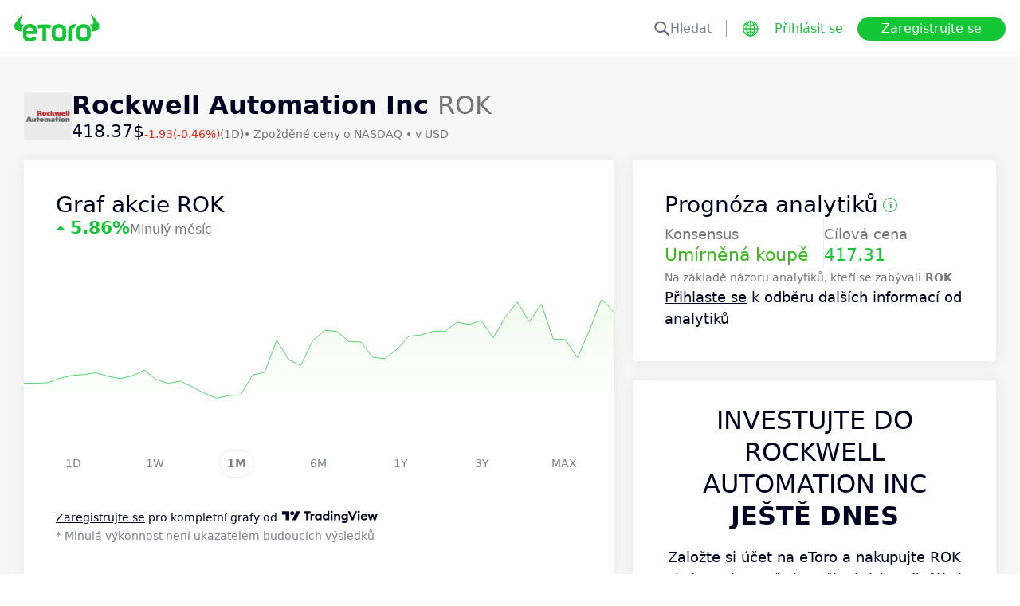

--- FILE ---
content_type: text/html; charset=utf-8
request_url: https://www.etoro.com/cs-cz/markets/rok
body_size: 28762
content:
<!DOCTYPE html><!--marketing_seo_build--><html lang="cs-cz"><head data-generation-time="Thu Jan 22 2026 05:02:53 GMT+0000 (Coordinated Universal Time)"><script>(function(w,i,g){w[g]=w[g]||[];if(typeof w[g].push=='function')w[g].push(i)})
(window,'GTM-N7SQ5DP','google_tags_first_party');</script><script>(function(w,d,s,l){w[l]=w[l]||[];(function(){w[l].push(arguments);})('set', 'developer_id.dY2E1Nz', true);
		var f=d.getElementsByTagName(s)[0],
		j=d.createElement(s);j.async=true;j.src='/tagmetrics/';
		f.parentNode.insertBefore(j,f);
		})(window,document,'script','dataLayer');</script><meta charSet="utf-8"/><meta name="viewport" content="width=device-width, initial-scale=1"/><link rel="stylesheet" href="https://etoro-cdn.etorostatic.com/seo-pages/production/0.1.0-561-dc82a61/cs-cz/1/_next/static/chunks/f8dafe542cd6929a.css" data-precedence="next"/><link rel="stylesheet" href="https://etoro-cdn.etorostatic.com/seo-pages/production/0.1.0-561-dc82a61/cs-cz/1/_next/static/chunks/f0efa3f11ccbc115.css" data-precedence="next"/><link rel="stylesheet" href="https://etoro-cdn.etorostatic.com/seo-pages/production/0.1.0-561-dc82a61/cs-cz/1/_next/static/chunks/28d4d87073438514.css" data-precedence="next"/><link rel="preload" as="script" fetchPriority="low" href="https://etoro-cdn.etorostatic.com/seo-pages/production/0.1.0-561-dc82a61/cs-cz/1/_next/static/chunks/08e2d4553206ec80.js"/><script src="https://etoro-cdn.etorostatic.com/seo-pages/production/0.1.0-561-dc82a61/cs-cz/1/_next/static/chunks/4a2e6ca9bc162ffe.js" async=""></script><script src="https://etoro-cdn.etorostatic.com/seo-pages/production/0.1.0-561-dc82a61/cs-cz/1/_next/static/chunks/8b89b60031bf7467.js" async=""></script><script src="https://etoro-cdn.etorostatic.com/seo-pages/production/0.1.0-561-dc82a61/cs-cz/1/_next/static/chunks/5997132b61dec430.js" async=""></script><script src="https://etoro-cdn.etorostatic.com/seo-pages/production/0.1.0-561-dc82a61/cs-cz/1/_next/static/chunks/turbopack-5ce295485da368f1.js" async=""></script><script src="https://etoro-cdn.etorostatic.com/seo-pages/production/0.1.0-561-dc82a61/cs-cz/1/_next/static/chunks/ff1a16fafef87110.js" async=""></script><script src="https://etoro-cdn.etorostatic.com/seo-pages/production/0.1.0-561-dc82a61/cs-cz/1/_next/static/chunks/247eb132b7f7b574.js" async=""></script><script src="https://etoro-cdn.etorostatic.com/seo-pages/production/0.1.0-561-dc82a61/cs-cz/1/_next/static/chunks/a5b926d90139a6a1.js" async=""></script><script src="https://etoro-cdn.etorostatic.com/seo-pages/production/0.1.0-561-dc82a61/cs-cz/1/_next/static/chunks/6bcfe9a9c7c06f58.js" async=""></script><script src="https://etoro-cdn.etorostatic.com/seo-pages/production/0.1.0-561-dc82a61/cs-cz/1/_next/static/chunks/95da8979d9f27893.js" async=""></script><script src="https://etoro-cdn.etorostatic.com/seo-pages/production/0.1.0-561-dc82a61/cs-cz/1/_next/static/chunks/d1074ffb4bc9fd82.js" async=""></script><link rel="preload" href="https://accounts.google.com/gsi/client" as="script"/><link rel="icon" type="image/png" sizes="48x48" href="/favicon-48x48.png"/><link rel="icon" type="image/png" sizes="32x32" href="https://etoro-cdn.etorostatic.com/web-client/favicon/favicon-32x32.png"/><link rel="icon" type="image/png" sizes="16x16" href="https://etoro-cdn.etorostatic.com/web-client/favicon/favicon-16x16.png"/><link rel="icon" type="image/png" sizes="180x180" href="/apple-touch-icon.png"/><link rel="icon" type="image/png" href="/favicon.svg"/><link rel="icon" type="image/png" href="/favicon.ico"/><link rel="icon" type="image/png" href="/site.webmanifest"/><meta name="apple-mobile-web-app-title" content="eToro"/><title>Cena akcie ROK | Cíl analytiků 417.31 a konsensus Umírněná koupě</title><meta name="description" content="Sledujte v reálném čase cenu, kotace, zprávy a prognózy analytiků pro akcie Rockwell Automation Inc na eToro. Mějte přehled o tržních trendech a výkonnosti akcií."/><link rel="canonical" href="https://www.etoro.com/cs-cz/markets/rok"/><link rel="alternate" hrefLang="ar" href="https://www.etoro.com/ar/markets/rok"/><link rel="alternate" hrefLang="cs-cz" href="https://www.etoro.com/cs-cz/markets/rok"/><link rel="alternate" hrefLang="en" href="https://www.etoro.com/markets/rok"/><link rel="alternate" hrefLang="es" href="https://www.etoro.com/es/markets/rok"/><link rel="alternate" hrefLang="da-dk" href="https://www.etoro.com/da-dk/markets/rok"/><link rel="alternate" hrefLang="de" href="https://www.etoro.com/de/markets/rok"/><link rel="alternate" hrefLang="fi" href="https://www.etoro.com/fi/markets/rok"/><link rel="alternate" hrefLang="fr" href="https://www.etoro.com/fr/markets/rok"/><link rel="alternate" hrefLang="it" href="https://www.etoro.com/it/markets/rok"/><link rel="alternate" hrefLang="nb-no" href="https://www.etoro.com/nb-no/markets/rok"/><link rel="alternate" hrefLang="nl" href="https://www.etoro.com/nl/markets/rok"/><link rel="alternate" hrefLang="pl" href="https://www.etoro.com/pl/markets/rok"/><link rel="alternate" hrefLang="pt-pt" href="https://www.etoro.com/pt-pt/markets/rok"/><link rel="alternate" hrefLang="ro" href="https://www.etoro.com/ro/markets/rok"/><link rel="alternate" hrefLang="ru" href="https://www.etoro.com/ru/markets/rok"/><link rel="alternate" hrefLang="sv" href="https://www.etoro.com/sv/markets/rok"/><link rel="alternate" hrefLang="vi-vn" href="https://www.etoro.com/vi-vn/markets/rok"/><link rel="alternate" hrefLang="zh" href="https://www.etoro.com/zh/markets/rok"/><link rel="alternate" hrefLang="zh-tw" href="https://www.etoro.com/zh-tw/markets/rok"/><link rel="alternate" hrefLang="el" href="https://www.etoro.com/el/markets/rok"/><link rel="alternate" hrefLang="x-default" href="https://www.etoro.com/markets/rok"/><meta property="og:title" content="Cena akcie ROK | Cíl analytiků 417.31 a konsensus Umírněná koupě"/><meta property="og:description" content="Sledujte v reálném čase cenu, kotace, zprávy a prognózy analytiků pro akcie Rockwell Automation Inc na eToro. Mějte přehled o tržních trendech a výkonnosti akcií."/><meta property="og:url" content="https://www.etoro.com/cs-cz/markets/rok"/><meta property="og:locale" content="cs-cz"/><meta property="og:image" content="https://etoro-cdn.etorostatic.com/market-avatars/rok/150x150.png"/><meta property="og:type" content="website"/><meta name="twitter:card" content="summary_large_image"/><meta name="twitter:title" content="Cena akcie ROK | Cíl analytiků 417.31 a konsensus Umírněná koupě"/><meta name="twitter:description" content="Sledujte v reálném čase cenu, kotace, zprávy a prognózy analytiků pro akcie Rockwell Automation Inc na eToro. Mějte přehled o tržních trendech a výkonnosti akcií."/><meta name="twitter:image" content="https://etoro-cdn.etorostatic.com/market-avatars/rok/150x150.png"/><link rel="icon" href="/favicon-48x48.png" type="image/png"/><link rel="icon" href="https://etoro-cdn.etorostatic.com/web-client/favicon/favicon-32x32.png" type="image/png"/><link rel="icon" href="https://etoro-cdn.etorostatic.com/web-client/favicon/favicon-16x16.png" type="image/png"/><link rel="apple-touch-icon" href="/apple-touch-icon.png"/><link rel="icon" href="/favicon.svg" type="image/svg+xml"/><link rel="shortcut icon" href="/favicon.ico"/><link rel="manifest" href="/site.webmanifest"/><script id="etoro-gtm">(function(w,d,s,l,i){w[l]=w[l]||[];w[l].push({'gtm.start':
            new Date().getTime(),event:'gtm.js'});var f=d.getElementsByTagName(s)[0],
        j=d.createElement(s),dl=l!='dataLayer'?'&l='+l:'';j.async=true;j.src=
        'https://www.googletagmanager.com/gtm.js?id='+i+dl;f.parentNode.insertBefore(j,f);
    })(window,document,'script','dataLayer','GTM-N7SQ5DP');</script><script type="application/ld+json">{"@context":"https://schema.org","@type":"Product","name":"Rockwell Automation Inc","description":"Společnost Rockwell Automation Inc vznikla v roce 1903 a působí v oblasti průmyslové automatizace se zaměřením na výrobu a prodej řídících systémů, řídících zařízení motorů, senzorů a jiných souvisejících ovládacích panelů, které distribuuje po celém světě. Rockwell Automation sídlí ve městě Milwaukee v americkém státě Wisconsin a je kótována na burze NYSE pod symbolem ROK. Zaměřte se na její vývoj na eToro.","image":"https://etoro-cdn.etorostatic.com/market-avatars/rok/150x150.png","sku":"ROK","offers":{"@type":"Offer","price":418.3715,"priceCurrency":"USD","availability":"http://schema.org/InStock"}}</script><script src="https://etoro-cdn.etorostatic.com/seo-pages/production/0.1.0-561-dc82a61/cs-cz/1/_next/static/chunks/664adc71bc2617c2.js" noModule=""></script></head><body class=""><div hidden=""><!--$--><!--/$--></div><noscript><iframe src="https://www.googletagmanager.com/ns.html?id=GTM-N7SQ5DP" height="0" width="0" style="display:none;visibility:hidden"></iframe></noscript><div class="index-module-scss-module__KdAblW__root"><div class="index-module-scss-module__OD8KJq__headerPlaceholder"></div><header class="index-module-scss-module__OD8KJq__root" data-automation-id="SEO-page-header-wrapp"><div class="index-module-scss-module__OD8KJq__headerContainer"><div class="index-module-scss-module__OD8KJq__header"><div class="index-module-scss-module__OD8KJq__headerWrapper"><a href="https://www.etoro.com/cs-cz/" data-automation-id="HeaderLogoLink"><div class="index-module-scss-module__OD8KJq__logoPart"><div class="index-module-scss-module__OD8KJq__logoWrapper" style="position:relative"><img alt="eToro – investiční a obchodní platforma úvodní strana" loading="lazy" decoding="async" data-nimg="fill" style="position:absolute;height:100%;width:100%;left:0;top:0;right:0;bottom:0;color:transparent" src="https://etoro-cdn.etorostatic.com/web-client/img/login-logo-hd.png"/></div></div></a><div class="index-module-scss-module__OD8KJq__actionsDesktop"><div class="index-module-scss-module__HWkBpG__searchLabel" data-automation-id="SearchDesktopLabel"><div class="ets-dark-blue-60 index-module-scss-module__HWkBpG__searchPlaceholder"><img alt="Search" loading="lazy" width="20" height="20" decoding="async" data-nimg="1" style="color:transparent" src="https://etoro-cdn.etorostatic.com/seo-pages/images/search.svg"/>Hledat</div><div class="index-module-scss-module__HWkBpG__divider"></div></div><form class="index-module-scss-module__n6vB_a__searchForm" data-automation-id="SearchDesktopForm"><button type="submit" class="index-module-scss-module__n6vB_a__searchButton" data-automation-id="SearchDesktopButton"><img alt="Search" loading="lazy" width="20" height="20" decoding="async" data-nimg="1" class="index-module-scss-module__n6vB_a__searchIcon" style="color:transparent" src="https://etoro-cdn.etorostatic.com/seo-pages/images/search.svg"/></button><input class="ets-plain-text index-module-scss-module__n6vB_a__input" placeholder="Hledat" type="text" data-automation-id="SearchDesktopInput"/></form><div class="index-module-scss-module__ls5w0a__languagesSwitcher"><div class="index-module-scss-module__ls5w0a__languagesSwitcherIcon" data-automation-id="language_icon"><img alt="Languages" loading="lazy" width="20" height="20" decoding="async" data-nimg="1" style="color:transparent" src="https://etoro-cdn.etorostatic.com/seo-pages/images/languagesWorld.svg"/></div><span class="index-module-scss-module__ls5w0a__languageLabel">Jazyk</span></div><a data-automation-id="HeaderLoginButton" class="ets-button-no-borders-green ets-button-small" href="https://www.etoro.com/cs-cz/login">Přihlásit se</a><a data-automation-id="HeaderSignUpButton" class="ets-button-green ets-button-medium" href="https://www.etoro.com/cs-cz/accounts/sign-up">Zaregistrujte se</a></div><div class="index-module-scss-module__OD8KJq__actionsMobile"><div class="index-module-scss-module___mDQ0a__root"><a data-automation-id="HeaderMobileActionsLoginButton" class="ets-button-no-borders-black ets-button-small index-module-scss-module__Rx9o8a__underline index-module-scss-module___mDQ0a__homepageButton" href="https://www.etoro.com/cs-cz/login">Přihlásit se</a><div class="index-module-scss-module___mDQ0a__mobileDivider"></div><div class="index-module-scss-module__5gRMAW__burgerContainer" data-automation-id="BurgerIcon"><span class="index-module-scss-module__5gRMAW__line index-module-scss-module__5gRMAW__topLine"></span><span class="index-module-scss-module__5gRMAW__line index-module-scss-module__5gRMAW__mediumLine"></span><span class="index-module-scss-module__5gRMAW__line index-module-scss-module__5gRMAW__bottomLine"></span></div></div></div></div></div></div></header><div class="index-module-scss-module__KdAblW__page"><div class="index-module-scss-module__O4JXva__widgets"><div class="index-module-scss-module__O4JXva__titleContainer"><div class="index-module-scss-module__O4JXva__widgetLeftColumn" data-automation-id="title-widget"><div class="index-module-scss-module__lV_PRW__root"><div class="index-module-scss-module__DQ2PEW__root"><div class="index-module-scss-module__DQ2PEW__iconWrapper" style="position:relative"><img alt="Stocks-ROK-Rockwell Automation Inc" loading="lazy" decoding="async" data-nimg="fill" class="index-module-scss-module__DQ2PEW__icon" style="position:absolute;height:100%;width:100%;left:0;top:0;right:0;bottom:0;color:transparent" src="https://etoro-cdn.etorostatic.com/market-avatars/rok/150x150.png"/></div><div class="index-module-scss-module__DQ2PEW__content"><h1 class="ets-title-h1 ets-dark-medium-gray index-module-scss-module__DQ2PEW__title"><b>Rockwell Automation Inc </b> ROK</h1><div class="index-module-scss-module__DQ2PEW__instrumentInfo"><div class="index-module-scss-module__DQ2PEW__priceInfo"><span data-automation-id="InstrumentShortInfoPrice" class="ets-title-h3 ets-number index-module-scss-module__DQ2PEW__price">418.37‎$‎</span><span data-automation-id="InstrumentShortInfoDelta" class="ets-font-xxs ets-number ets-negative">-1.93</span><span data-automation-id="InstrumentShortInfoDeltaPercent" class="ets-font-xxs ets-number ets-negative">(-0.46%)</span><span class="ets-font-xxs ets-dark-medium-gray">(1D)</span></div><div><span class="ets-font-xxs ets-dark-medium-gray index-module-scss-module__KQe35G__delimiter"> • </span><span class="ets-font-xxs ets-dark-medium-gray">Zpožděné ceny o<!-- --> <!-- -->NASDAQ</span><span class="ets-font-xxs ets-dark-medium-gray index-module-scss-module__KQe35G__delimiter"> • </span><span class="ets-font-xxs ets-dark-medium-gray">v USD</span></div></div></div></div></div></div></div></div><div class="index-module-scss-module__O4JXva__widgets"><style>
 #AssetPageContainer {
    display: flex;
    flex-direction: column;
  
    @media (min-width: 1024px) {
      display: block;
    }
  }
</style><div class="index-module-scss-module__O4JXva__container" id="AssetPageContainer"><div class="index-module-scss-module__O4JXva__widgetRightColumn" style="order:5" data-automation-id="forecast-widget"><div class="index-module-scss-module__O4JXva__anchor" id="forecast"></div><div data-automation-id="WidgetContainer" class="index-module-scss-module__4yH8cW__root index-module-scss-module__TfXHqq__ctaWidget index-module-scss-module__TfXHqq__widget"><div><div class="index-module-scss-module__1cJd5W__root"><div class="ets-title-h2 index-module-scss-module__1cJd5W__title">Prognóza analytiků<div class="index-module-scss-module__ApjPca__root" data-automation-id="ForecastInfo-I-icon"><div class="ets-bold ets-dark-medium-gray index-module-scss-module__ApjPca__infoIcon" style="color:#13c636;border-color:#13c636">i</div><div class="index-module-scss-module__ApjPca__tooltip index-module-scss-module__ApjPca__tooltipLeftPosition" data-automation-id="ForecastInfoToolTip"><div class="index-module-scss-module__ApjPca__tooltipHeader" style="background-color:#13c636"></div><div class="ets-secondary-info ets-dark-blue index-module-scss-module__ApjPca__tooltipContent">Tato 12měsíční prognóza vychází ze složených prognóz analytiků. Na základě analytiků s hodnocením 4 a více hvězdiček. Nejedná se o předpověď společnosti eToro ani o investiční poradenství.</div></div></div></div><div class="index-module-scss-module__1cJd5W__infoBlocks"><div class="index-module-scss-module__1cJd5W__infoBlock"><div class="ets-plain-text text-color-dark-medium-gray">Konsensus</div><div class="ets-title-h3 index-module-scss-module__1cJd5W__consensusPositive">Umírněná koupě</div></div><div class="index-module-scss-module__1cJd5W__infoBlocksDivider"></div><div class="index-module-scss-module__1cJd5W__infoBlock"><div class="ets-plain-text text-color-dark-medium-gray">Cílová cena</div><div class="ets-title-h3 ets-positive">417.31</div></div></div><div class="ets-secondary-info text-color-dark-medium-gray index-module-scss-module__1cJd5W__summary">Na základě názoru <b>  </b>analytiků, kteří se zabývali<b> ROK </b></div><div class="ets-plain-text ets-dark-blue index-module-scss-module__1cJd5W__signUp" data-automation-id="ForecastSignUpText"><a href="„https://www.etoro.com/cs-cz/accounts/sign-up“" target="„_blank“">Přihlaste se</a> k odběru dalších informací od analytiků</div></div></div></div></div><div class="index-module-scss-module__O4JXva__widgetRightColumn mobileEvenWidget" style="order:4" data-automation-id="cta-widget"><div class="index-module-scss-module__O4JXva__anchor" id="cta"></div><div data-automation-id="WidgetContainer" class="index-module-scss-module__4yH8cW__root index-module-scss-module__ILWE8a__ctaWidget index-module-scss-module__ILWE8a__widget"><div><div class="index-module-scss-module__USmNyG__root"><div class="ets-title-h1 index-module-scss-module__USmNyG__title">Investujte do Rockwell Automation Inc <br /><b>ještě dnes</b></div><div class="ets-plain-text index-module-scss-module__USmNyG__description">Založte si účet na eToro a nakupujte ROK akcie na bezpečné a uživatelsky přívětivé platformě pro obchodování s různými aktivy.</div><div class="index-module-scss-module__USmNyG__phone"><div class="index-module-scss-module__jJfk1W__root" style="position:relative"><img data-automation-id="PhoneWithImageContentImage" alt="Obchodujte Rockwell Automation Inc" loading="lazy" decoding="async" data-nimg="fill" class="index-module-scss-module__jJfk1W__image" style="position:absolute;height:100%;width:100%;left:0;top:0;right:0;bottom:0;color:transparent" src="https://etoro-cdn.etorostatic.com/seo-pages/images/ctaStockPortfolio.png"/><div class="index-module-scss-module__jJfk1W__phoneScreenNotch"></div><div class="index-module-scss-module__jJfk1W__phoneControl index-module-scss-module__jJfk1W__phoneControlPrimary"></div><div class="index-module-scss-module__jJfk1W__phoneControl index-module-scss-module__jJfk1W__phoneControlLeft index-module-scss-module__jJfk1W__phoneControlMute"></div><div class="index-module-scss-module__jJfk1W__phoneControl index-module-scss-module__jJfk1W__phoneControlLeft index-module-scss-module__jJfk1W__phoneControlVolumeUp"></div><div class="index-module-scss-module__jJfk1W__phoneControl index-module-scss-module__jJfk1W__phoneControlLeft index-module-scss-module__jJfk1W__phoneControlVolumeDown"></div></div><div class="index-module-scss-module__USmNyG__instrumentInfo"><div class="index-module-scss-module__USmNyG__instrumentInfoIcon index-module-scss-module__USmNyG__instrumentInfoIconLogo" style="position:relative"><img alt="Obchodujte Rockwell Automation Inc" loading="lazy" decoding="async" data-nimg="fill" style="position:absolute;height:100%;width:100%;left:0;top:0;right:0;bottom:0;color:transparent" src="https://etoro-cdn.etorostatic.com/market-avatars/rok/150x150.png"/></div><div class="index-module-scss-module__USmNyG__instrumentInfoName"><b>Rockwell Automation Inc</b> <!-- -->ROK</div><div style="background-color:#BF1929;width:37px" class="index-module-scss-module__USmNyG__instrumentInfoIcon index-module-scss-module__USmNyG__instrumentInfoIconRounded index-module-scss-module__USmNyG__instrumentInfoIconOut"><svg class="index-module-scss-module__USmNyG__plusIcon" viewBox="0 0 38 39" xmlns="http://www.w3.org/2000/svg" fill="#F7F7F7"><rect x="9.0127" y="18.2498" width="20.0568" height="2.50711" rx="1.25355"></rect><rect x="17.7876" y="29.5317" width="20.0568" height="2.50711" rx="1.25355" transform="rotate(-90 17.7876 29.5317)"></rect></svg></div></div></div><div class="index-module-scss-module__USmNyG__button"><a data-automation-id="CTAButton" class="ets-button-green ets-button-large" href="https://www.etoro.com/cs-cz/accounts/sign-up">Koupit Rockwell Automation Inc</a></div></div></div></div></div><div class="index-module-scss-module__O4JXva__widgetRightColumn" style="order:7" data-automation-id="trending-widget"><div class="index-module-scss-module__O4JXva__anchor" id="trending"></div><div data-automation-id="WidgetContainer" class="index-module-scss-module__4yH8cW__root"><div><div class="ets-title-h2" data-automation-id="widget-title"><h2>Trendové <b>akcie</b></h2></div><div class="ets-plain-text ets-no-hyphen index-module-scss-module__yRXdwG__description" data-automation-id="widget-description">Podívejte se na akcie s největšími nárůsty denního objemu obchodování oproti jejich tříměsíčnímu průměru.</div></div><div><div class="index-module-scss-module__FbOL9q__root"><div class="index-module-scss-module__FbOL9q__column"><div class="index-module-scss-module__FbOL9q__row" data-automation-id="trending-instruments-card"><a href="https://www.etoro.com/cs-cz/markets/rapt"><div class="index-module-scss-module__EvJ6dq__row"><img alt="Cena RAPT Therapeutics Inc" loading="lazy" width="60" height="60" decoding="async" data-nimg="1" class="index-module-scss-module__EvJ6dq__icon" style="color:transparent" src="https://etoro-cdn.etorostatic.com/market-avatars/9972/150x150.png"/><div class="ets-plain-text ets-bold index-module-scss-module__EvJ6dq__instrumentName">RAPT</div><div class="ets-plain-text ets-dark-blue-60 index-module-scss-module__EvJ6dq__instrumentDisplayName">RAPT Therapeutics Inc</div><div class="ets-plain-text ets-number ets-bold index-module-scss-module__EvJ6dq__price">57.61‎$‎</div><div class="ets-plain-text ets-number ets-positive index-module-scss-module__EvJ6dq__deltaPercent" data-automation-id="TrendingRowDeltaPercent">+0.07%</div></div></a><hr class="index-module-scss-module__FbOL9q__horizontalLine"/></div><div class="index-module-scss-module__FbOL9q__row" data-automation-id="trending-instruments-card"><a href="https://www.etoro.com/cs-cz/markets/indv.l"><div class="index-module-scss-module__EvJ6dq__row"><img alt="Cena Indivior PLC" loading="lazy" width="60" height="60" decoding="async" data-nimg="1" class="index-module-scss-module__EvJ6dq__icon" style="color:transparent" src="https://etoro-cdn.etorostatic.com/market-avatars/2751/150x150.png"/><div class="ets-plain-text ets-bold index-module-scss-module__EvJ6dq__instrumentName">INDV.L</div><div class="ets-plain-text ets-dark-blue-60 index-module-scss-module__EvJ6dq__instrumentDisplayName">Indivior PLC</div><div class="ets-plain-text ets-number ets-bold index-module-scss-module__EvJ6dq__price">1,243.13‎p‎</div><div class="ets-plain-text ets-number ets-positive index-module-scss-module__EvJ6dq__deltaPercent" data-automation-id="TrendingRowDeltaPercent">+1.55%</div></div></a><hr class="index-module-scss-module__FbOL9q__horizontalLine"/></div><div class="index-module-scss-module__FbOL9q__row" data-automation-id="trending-instruments-card"><a href="https://www.etoro.com/cs-cz/markets/flng.ol"><div class="index-module-scss-module__EvJ6dq__row"><img alt="Cena FLEX LNG Ltd" loading="lazy" width="60" height="60" decoding="async" data-nimg="1" class="index-module-scss-module__EvJ6dq__icon" style="color:transparent" src="https://etoro-cdn.etorostatic.com/market-avatars/12837/150x150.png"/><div class="ets-plain-text ets-bold index-module-scss-module__EvJ6dq__instrumentName">FLNG.OL</div><div class="ets-plain-text ets-dark-blue-60 index-module-scss-module__EvJ6dq__instrumentDisplayName">FLEX LNG Ltd</div><div class="ets-plain-text ets-number ets-bold index-module-scss-module__EvJ6dq__price">248.62‎kr‎</div><div class="ets-plain-text ets-number index-module-scss-module__EvJ6dq__deltaPercent" data-automation-id="TrendingRowDeltaPercent">0%</div></div></a><hr class="index-module-scss-module__FbOL9q__horizontalLine"/></div><div class="index-module-scss-module__FbOL9q__row" data-automation-id="trending-instruments-card"><a href="https://www.etoro.com/cs-cz/markets/ibrx"><div class="index-module-scss-module__EvJ6dq__row"><img alt="Cena ImmunityBio Inc" loading="lazy" width="60" height="60" decoding="async" data-nimg="1" class="index-module-scss-module__EvJ6dq__icon" style="color:transparent" src="https://etoro-cdn.etorostatic.com/market-avatars/6480/150x150.png"/><div class="ets-plain-text ets-bold index-module-scss-module__EvJ6dq__instrumentName">IBRX</div><div class="ets-plain-text ets-dark-blue-60 index-module-scss-module__EvJ6dq__instrumentDisplayName">ImmunityBio Inc</div><div class="ets-plain-text ets-number ets-bold index-module-scss-module__EvJ6dq__price">6.92‎$‎</div><div class="ets-plain-text ets-number ets-positive index-module-scss-module__EvJ6dq__deltaPercent" data-automation-id="TrendingRowDeltaPercent">+6.79%</div></div></a><hr class="index-module-scss-module__FbOL9q__horizontalLine"/></div></div><div class="index-module-scss-module__FbOL9q__column"><div class="index-module-scss-module__FbOL9q__row" data-automation-id="trending-instruments-card"><a href="https://www.etoro.com/cs-cz/markets/dwl.l"><div class="index-module-scss-module__EvJ6dq__row"><img alt="Cena Dowlais Group PLC" loading="lazy" width="60" height="60" decoding="async" data-nimg="1" class="index-module-scss-module__EvJ6dq__icon" style="color:transparent" src="https://etoro-cdn.etorostatic.com/market-avatars/1443/150x150.png"/><div class="ets-plain-text ets-bold index-module-scss-module__EvJ6dq__instrumentName">DWL.L</div><div class="ets-plain-text ets-dark-blue-60 index-module-scss-module__EvJ6dq__instrumentDisplayName">Dowlais Group PLC</div><div class="ets-plain-text ets-number ets-bold index-module-scss-module__EvJ6dq__price">96.70‎p‎</div><div class="ets-plain-text ets-number ets-positive index-module-scss-module__EvJ6dq__deltaPercent" data-automation-id="TrendingRowDeltaPercent">+4.19%</div></div></a><hr class="index-module-scss-module__FbOL9q__horizontalLine"/></div><div class="index-module-scss-module__FbOL9q__row" data-automation-id="trending-instruments-card"><a href="https://www.etoro.com/cs-cz/markets/just.l"><div class="index-module-scss-module__EvJ6dq__row"><img alt="Cena Just Group PLC" loading="lazy" width="60" height="60" decoding="async" data-nimg="1" class="index-module-scss-module__EvJ6dq__icon" style="color:transparent" src="https://etoro-cdn.etorostatic.com/market-avatars/2784/150x150.png"/><div class="ets-plain-text ets-bold index-module-scss-module__EvJ6dq__instrumentName">JUST.L</div><div class="ets-plain-text ets-dark-blue-60 index-module-scss-module__EvJ6dq__instrumentDisplayName">Just Group PLC</div><div class="ets-plain-text ets-number ets-bold index-module-scss-module__EvJ6dq__price">215.68‎p‎</div><div class="ets-plain-text ets-number ets-positive index-module-scss-module__EvJ6dq__deltaPercent" data-automation-id="TrendingRowDeltaPercent">+0.23%</div></div></a><hr class="index-module-scss-module__FbOL9q__horizontalLine"/></div><div class="index-module-scss-module__FbOL9q__row" data-automation-id="trending-instruments-card"><a href="https://www.etoro.com/cs-cz/markets/hhpd.l"><div class="index-module-scss-module__EvJ6dq__row"><img alt="Cena Hon Hai Precision-Gdr Reg S" loading="lazy" width="60" height="60" decoding="async" data-nimg="1" class="index-module-scss-module__EvJ6dq__icon" style="color:transparent" src="https://etoro-cdn.etorostatic.com/market-avatars/11176/150x150.png"/><div class="ets-plain-text ets-bold index-module-scss-module__EvJ6dq__instrumentName">HHPD.L</div><div class="ets-plain-text ets-dark-blue-60 index-module-scss-module__EvJ6dq__instrumentDisplayName">Hon Hai Precision-Gdr Reg S</div><div class="ets-plain-text ets-number ets-bold index-module-scss-module__EvJ6dq__price">14.02‎$‎</div><div class="ets-plain-text ets-number ets-positive index-module-scss-module__EvJ6dq__deltaPercent" data-automation-id="TrendingRowDeltaPercent">+0.57%</div></div></a><hr class="index-module-scss-module__FbOL9q__horizontalLine"/></div><div class="index-module-scss-module__FbOL9q__row" data-automation-id="trending-instruments-card"><a href="https://www.etoro.com/cs-cz/markets/bez.l"><div class="index-module-scss-module__EvJ6dq__row"><img alt="Cena Beazley PLC" loading="lazy" width="60" height="60" decoding="async" data-nimg="1" class="index-module-scss-module__EvJ6dq__icon" style="color:transparent" src="https://etoro-cdn.etorostatic.com/market-avatars/2710/150x150.png"/><div class="ets-plain-text ets-bold index-module-scss-module__EvJ6dq__instrumentName">BEZ.L</div><div class="ets-plain-text ets-dark-blue-60 index-module-scss-module__EvJ6dq__instrumentDisplayName">Beazley PLC</div><div class="ets-plain-text ets-number ets-bold index-module-scss-module__EvJ6dq__price">1,126.31‎p‎</div><div class="ets-plain-text ets-number ets-negative index-module-scss-module__EvJ6dq__deltaPercent" data-automation-id="TrendingRowDeltaPercent">-0.35%</div></div></a><hr class="index-module-scss-module__FbOL9q__horizontalLine"/></div></div></div></div></div></div><div class="index-module-scss-module__O4JXva__widgetRightColumn" style="order:9" data-automation-id="news-widget"><div class="index-module-scss-module__O4JXva__anchor" id="news"></div></div><div class="index-module-scss-module__O4JXva__widgetRightColumn mobileEvenWidget" style="order:12" data-automation-id="aboutSecondary-widget"><div class="index-module-scss-module__O4JXva__anchor" id="aboutSecondary"></div></div><div class="index-module-scss-module__O4JXva__widgetLeftColumn" style="order:1" data-automation-id="priceChart-widget"><div class="index-module-scss-module__O4JXva__anchor" id="priceChart"></div><div data-automation-id="WidgetContainer" class="index-module-scss-module__4yH8cW__root index-module-scss-module__-_GOEa__priceChartWidget index-module-scss-module__-_GOEa__widget"><div><div class="index-module-scss-module__Z1Fihq__root"><div class="index-module-scss-module__Z1Fihq__header"><div class="index-module-scss-module__IBDT3a__root"><div class="index-module-scss-module__IBDT3a__mainInfo"><h2 class="ets-title-h2">Graf akcie ROK</h2><div class="index-module-scss-module__IBDT3a__priceInfo"><div class="index-module-scss-module__IBDT3a__deltaInfo"><div data-automation-id="PriceChartHeaderTriangle" class="index-module-scss-module__IBDT3a__triangleValuePositive"></div><div class="ets-title-h3 ets-bold index-module-scss-module__IBDT3a__deltaPercent ets-positive">‎5.86‎</div></div><div class="ets-info ets-dark-medium-gray" data-automation-id="PriceChartHeaderPeriodText">Minulý měsíc</div></div></div></div></div><div data-automation-id="PriceChartContent" style="height:230px" class="index-module-scss-module__Z1Fihq__chartContainer"><div class="index-module-scss-module__Z1Fihq__chartSvg"><svg version="1.1" xmlns="http://www.w3.org/2000/svg" width="100%" height="178" viewBox="0 0 1000 178" role="img" aria-label=""><defs><filter id="highcharts-drop-shadow-1"><feDropShadow dx="1" dy="1" flood-color="#000000" flood-opacity="0.75" stdDeviation="2.5"></feDropShadow></filter><clipPath id="highcharts-c2w8o5l-8-"><rect x="0" y="0" width="1000" height="178" fill="none"></rect></clipPath><clipPath id="highcharts-c2w8o5l-12-"><rect x="0" y="0" width="1000" height="178" fill="none"></rect></clipPath><linearGradient x1="0" y1="0" x2="0" y2="1" id="highcharts-c2w8o5l-13"><stop offset="0" stop-color="#f2fcee" stop-opacity="1"></stop><stop offset="1" stop-color="#f2fcee00" stop-opacity="1"></stop></linearGradient></defs><rect fill="#ffffff" filter="none" x="0" y="0" width="1000" height="178" rx="0" ry="0"></rect><g data-z-index="3" filter="none"><g data-z-index="0.1" opacity="1" transform="translate(0,0) scale(1 1)" clip-path="url(#highcharts-c2w8o5l-12-)"><path fill="url(#highcharts-c2w8o5l-13)" d="M 0 142.54074867512534 L 20.408163265306122 142.54074867512534 L 40.816326530612244 141.44057660538556 L 61.224489795918366 133.94975313769632 L 81.63265306122449 129.39219721503096 L 102.0408163265306 127.87283702715949 L 122.44897959183673 124.67724900771024 L 142.85714285714286 130.80662921313208 L 163.26530612244898 134.6307370893044 L 183.6734693877551 130.07318116663902 L 204.0816326530612 120.43447765435526 L 224.48979591836735 135.9927049925208 L 244.89795918367346 142.8030691495507 L 265.3061224489796 138.9264971784934 L 285.7142857142857 148.56520069077715 L 306.1224489795918 159.51393265234103 L 326.53061224489795 168 L 346.9387755102041 163.44244407733433 L 367.3469387755102 162.3947361024799 L 387.7551020408163 128.71121326342288 L 408.1632653061224 124.15365734075723 L 428.57142857142856 69.72530674319756 L 448.9795918367347 102.57097798694018 L 469.3877551020408 112.62886961735562 L 489.7959183673469 70.40629069480562 L 510.2040816326531 52.8570509557522 L 530.6122448979592 54.847538715691364 L 551.0204081632653 71.6108663133667 L 571.4285714285714 72.81596657287649 L 591.8367346938776 98.69440601588285 L 612.2448979591836 101.10408189395372 L 632.6530612244898 84.81240650929512 L 653.0612244897959 62.862478491282346 L 673.469387755102 60.819526636458164 L 693.8775510204082 54.58574288221501 L 714.2857142857142 54.21901885896832 L 734.6938775510204 38.87012325939442 L 755.1020408163265 43.00849106392809 L 775.5102040816327 35.988795168306545 L 795.9183673469388 65.6913424874852 L 816.3265306122448 30.33159181685043 L 836.734693877551 5.029208135682087 L 857.1428571428571 38.24160340267137 L 877.5510204081633 8.486591988607696 L 897.9591836734694 68.04907891161977 L 918.3673469387755 68.57267057857278 L 938.7755102040816 99.48031815726095 L 959.1836734693877 52.595255122275546 L 979.5918367346939 0 L 1000 20.954159497094015 L 1000 178 L 979.5918367346939 178 L 959.1836734693877 178 L 938.7755102040817 178 L 918.3673469387755 178 L 897.9591836734694 178 L 877.5510204081633 178 L 857.1428571428571 178 L 836.7346938775511 178 L 816.3265306122449 178 L 795.9183673469388 178 L 775.5102040816327 178 L 755.1020408163265 178 L 734.6938775510205 178 L 714.2857142857142 178 L 693.8775510204082 178 L 673.469387755102 178 L 653.0612244897959 178 L 632.6530612244899 178 L 612.2448979591836 178 L 591.8367346938776 178 L 571.4285714285714 178 L 551.0204081632653 178 L 530.6122448979593 178 L 510.2040816326531 178 L 489.7959183673469 178 L 469.38775510204084 178 L 448.9795918367347 178 L 428.57142857142856 178 L 408.1632653061224 178 L 387.7551020408164 178 L 367.34693877551024 178 L 346.9387755102041 178 L 326.53061224489795 178 L 306.1224489795918 178 L 285.7142857142858 178 L 265.30612244897964 178 L 244.8979591836735 178 L 224.48979591836735 178 L 204.0816326530612 178 L 183.67346938775518 178 L 163.26530612244903 178 L 142.8571428571429 178 L 122.44897959183675 178 L 102.0408163265306 178 L 81.63265306122446 178 L 61.22448979591843 178 L 40.81632653061229 178 L 20.408163265306143 178 L 0 178 Z" data-z-index="0"></path><path fill="none" d="M 0 142.54074867512534 L 20.408163265306122 142.54074867512534 L 40.816326530612244 141.44057660538556 L 61.224489795918366 133.94975313769632 L 81.63265306122449 129.39219721503096 L 102.0408163265306 127.87283702715949 L 122.44897959183673 124.67724900771024 L 142.85714285714286 130.80662921313208 L 163.26530612244898 134.6307370893044 L 183.6734693877551 130.07318116663902 L 204.0816326530612 120.43447765435526 L 224.48979591836735 135.9927049925208 L 244.89795918367346 142.8030691495507 L 265.3061224489796 138.9264971784934 L 285.7142857142857 148.56520069077715 L 306.1224489795918 159.51393265234103 L 326.53061224489795 168 L 346.9387755102041 163.44244407733433 L 367.3469387755102 162.3947361024799 L 387.7551020408163 128.71121326342288 L 408.1632653061224 124.15365734075723 L 428.57142857142856 69.72530674319756 L 448.9795918367347 102.57097798694018 L 469.3877551020408 112.62886961735562 L 489.7959183673469 70.40629069480562 L 510.2040816326531 52.8570509557522 L 530.6122448979592 54.847538715691364 L 551.0204081632653 71.6108663133667 L 571.4285714285714 72.81596657287649 L 591.8367346938776 98.69440601588285 L 612.2448979591836 101.10408189395372 L 632.6530612244898 84.81240650929512 L 653.0612244897959 62.862478491282346 L 673.469387755102 60.819526636458164 L 693.8775510204082 54.58574288221501 L 714.2857142857142 54.21901885896832 L 734.6938775510204 38.87012325939442 L 755.1020408163265 43.00849106392809 L 775.5102040816327 35.988795168306545 L 795.9183673469388 65.6913424874852 L 816.3265306122448 30.33159181685043 L 836.734693877551 5.029208135682087 L 857.1428571428571 38.24160340267137 L 877.5510204081633 8.486591988607696 L 897.9591836734694 68.04907891161977 L 918.3673469387755 68.57267057857278 L 938.7755102040816 99.48031815726095 L 959.1836734693877 52.595255122275546 L 979.5918367346939 0 L 1000 20.954159497094015" data-z-index="1" stroke="#13c636" stroke-width="1" stroke-linejoin="round" stroke-linecap="round" filter="none"></path><path fill="none" d="M 0 142.54074867512534 L 20.408163265306122 142.54074867512534 L 40.816326530612244 141.44057660538556 L 61.224489795918366 133.94975313769632 L 81.63265306122449 129.39219721503096 L 102.0408163265306 127.87283702715949 L 122.44897959183673 124.67724900771024 L 142.85714285714286 130.80662921313208 L 163.26530612244898 134.6307370893044 L 183.6734693877551 130.07318116663902 L 204.0816326530612 120.43447765435526 L 224.48979591836735 135.9927049925208 L 244.89795918367346 142.8030691495507 L 265.3061224489796 138.9264971784934 L 285.7142857142857 148.56520069077715 L 306.1224489795918 159.51393265234103 L 326.53061224489795 168 L 346.9387755102041 163.44244407733433 L 367.3469387755102 162.3947361024799 L 387.7551020408163 128.71121326342288 L 408.1632653061224 124.15365734075723 L 428.57142857142856 69.72530674319756 L 448.9795918367347 102.57097798694018 L 469.3877551020408 112.62886961735562 L 489.7959183673469 70.40629069480562 L 510.2040816326531 52.8570509557522 L 530.6122448979592 54.847538715691364 L 551.0204081632653 71.6108663133667 L 571.4285714285714 72.81596657287649 L 591.8367346938776 98.69440601588285 L 612.2448979591836 101.10408189395372 L 632.6530612244898 84.81240650929512 L 653.0612244897959 62.862478491282346 L 673.469387755102 60.819526636458164 L 693.8775510204082 54.58574288221501 L 714.2857142857142 54.21901885896832 L 734.6938775510204 38.87012325939442 L 755.1020408163265 43.00849106392809 L 775.5102040816327 35.988795168306545 L 795.9183673469388 65.6913424874852 L 816.3265306122448 30.33159181685043 L 836.734693877551 5.029208135682087 L 857.1428571428571 38.24160340267137 L 877.5510204081633 8.486591988607696 L 897.9591836734694 68.04907891161977 L 918.3673469387755 68.57267057857278 L 938.7755102040816 99.48031815726095 L 959.1836734693877 52.595255122275546 L 979.5918367346939 0 L 1000 20.954159497094015" data-z-index="2" stroke-linecap="round" stroke-linejoin="round" stroke="rgba(192,192,192,0.0001)" stroke-width="21"></path></g></g></svg></div></div><div class="index-module-scss-module__Z1Fihq__periods"><div class="index-module-scss-module__ldOxaW__root"><div class="index-module-scss-module__ldOxaW__periods"><div class="ets-secondary-info ets-dark-medium-gray index-module-scss-module__ldOxaW__period" data-automation-id="PriceChartPeriodPeriod">1D</div><div class="ets-secondary-info ets-dark-medium-gray index-module-scss-module__ldOxaW__period" data-automation-id="PriceChartPeriodPeriod">1W</div><div class="ets-secondary-info ets-dark-medium-gray index-module-scss-module__ldOxaW__period ets-bold ets-dark-blue index-module-scss-module__ldOxaW__activePeriod" data-automation-id="PriceChartPeriodActivePeriod">1M</div><div class="ets-secondary-info ets-dark-medium-gray index-module-scss-module__ldOxaW__period" data-automation-id="PriceChartPeriodPeriod">6M</div><div class="ets-secondary-info ets-dark-medium-gray index-module-scss-module__ldOxaW__period" data-automation-id="PriceChartPeriodPeriod">1Y</div><div class="ets-secondary-info ets-dark-medium-gray index-module-scss-module__ldOxaW__period" data-automation-id="PriceChartPeriodPeriod">3Y</div><div class="ets-secondary-info ets-dark-medium-gray index-module-scss-module__ldOxaW__period" data-automation-id="PriceChartPeriodPeriod">MAX</div></div></div></div><div class="index-module-scss-module__Z1Fihq__proChatReference"><div><div data-automation-id="PriceChartProReferenceText"><span class="ets-secondary-info index-module-scss-module__ibFIva__title"><a href="https://www.etoro.com/cs-cz/accounts/sign-up" target="_blank">Zaregistrujte se</a> pro kompletní grafy od</span><img alt="TradingView logo" loading="lazy" width="120" height="16" decoding="async" data-nimg="1" class="index-module-scss-module__ibFIva__chartRefLogo" style="color:transparent" src="https://etoro-cdn.etorostatic.com/seo-pages/images/tradingViewLogo.svg"/></div><div class="ets-secondary-info ets-dark-blue-60 index-module-scss-module__ibFIva__disclaimer">* Minulá výkonnost není ukazatelem budoucích výsledků</div></div></div></div></div></div></div><div class="index-module-scss-module__O4JXva__widgetLeftColumn mobileEvenWidget" style="order:2" data-automation-id="tableOfContent-widget"><div class="index-module-scss-module__O4JXva__anchor" id="tableOfContent"></div><div data-automation-id="WidgetContainer" class="index-module-scss-module__4yH8cW__root index-module-scss-module__2I77hW__tableOfContentWidget index-module-scss-module__2I77hW__widget"><div><div class="index-module-scss-module__jwyylq__root"><div class="index-module-scss-module__jwyylq__content"><ul class="index-module-scss-module__jwyylq__contentInner"><div class="ets-plain-text ets-dark-blue-60 index-module-scss-module__jwyylq__actionTitle">Přejít na:</div><li class="index-module-scss-module__jwyylq__itemContainer" data-automation-id="toc-about"><a href="#about" class="ets-plain-text ets-color-dark-blue ets-link-option1 index-module-scss-module__jwyylq__item">O ROK &gt;</a></li><li class="index-module-scss-module__jwyylq__itemContainer" data-automation-id="toc-howToBuy"><a href="#howToBuy" class="ets-plain-text ets-color-dark-blue ets-link-option1 index-module-scss-module__jwyylq__item">Jak nakupovat? &gt;</a></li><li class="index-module-scss-module__jwyylq__itemContainer" data-automation-id="toc-topGuides"><a href="#topGuides" class="ets-plain-text ets-color-dark-blue ets-link-option1 index-module-scss-module__jwyylq__item">Nejlepší průvodci &gt;</a></li></ul></div></div></div></div></div><div class="index-module-scss-module__O4JXva__widgetLeftColumn" style="order:3" data-automation-id="overview-widget"><div class="index-module-scss-module__O4JXva__anchor" id="overview"></div><div data-automation-id="WidgetContainer" class="index-module-scss-module__4yH8cW__root index-module-scss-module__MD24ZW__overviewWidget index-module-scss-module__MD24ZW__widget index-module-scss-module__MD24ZW__overviewWidget--negative"><div><div class="index-module-scss-module__3e-Z_W__root"><div data-automation-id="OverviewIconContainer" class="index-module-scss-module__3e-Z_W__icon" style="position:relative"><img alt="Negativní trend aktiva" loading="lazy" decoding="async" data-nimg="fill" style="position:absolute;height:100%;width:100%;left:0;top:0;right:0;bottom:0;color:transparent" src="https://etoro-cdn.etorostatic.com/seo-pages/images/overviewNegative.svg"/></div><div class="index-module-scss-module__3e-Z_W__title"><div><div class="ets-title-h2" data-automation-id="widget-title"><h2>Cena akcie Rockwell Automation Inc <b>tento týden klesá.</b></h2></div></div><div class="index-module-scss-module__ApjPca__root" data-automation-id="overview-I-icon"><div class="ets-bold ets-dark-medium-gray index-module-scss-module__ApjPca__infoIcon" style="color:#13c636;border-color:#13c636">i</div><div class="index-module-scss-module__ApjPca__tooltip" data-automation-id="overview-widget-tooltip"><div class="index-module-scss-module__ApjPca__tooltipHeader" style="background-color:#13c636"></div><div class="ets-secondary-info ets-dark-blue index-module-scss-module__ApjPca__tooltipContent"><span>'Rostoucí' cena znamená, že týdenní cena vzrostla o více než 0,5%.<br />
'Klesající' cena znamená, že týdenní cena klesla o více než 0,5%.<br />
'Stabilní' cena znamená, že změna týdenní ceny se pohybuje v rozmezí -0,5% až 0,5%.</span></div></div></div></div><div class="ets-plain-text index-module-scss-module__3e-Z_W__description">Aktuální cena akcie ROK je dnes 418.37‎$‎ , což představuje změnu o ‎-0.46‎% za posledních 24 hodin a ‎-0.51‎% za poslední týden. 
Aktuální tržní kapitalizace ROK je 47.26B‎$‎, s průměrným objemem 863403.52 za poslední tři měsíce. 
P/E akcie je 54.87 a dividendový výnos činí 0.01%. Koeficient beta akcie je 1.26.</div></div></div></div></div><div class="index-module-scss-module__O4JXva__widgetLeftColumn mobileEvenWidget" style="order:8" data-automation-id="stats-widget"><div class="index-module-scss-module__O4JXva__anchor" id="stats"></div><div data-automation-id="WidgetContainer" class="index-module-scss-module__4yH8cW__root index-module-scss-module__J6eIdq__statsWidget index-module-scss-module__J6eIdq__widget"><div><div class="ets-title-h2" data-automation-id="widget-title">Klíčové metriky ROK</div></div><div><div class="index-module-scss-module__FbOL9q__root"><div class="index-module-scss-module__FbOL9q__column"><div class="index-module-scss-module__FbOL9q__row"><div class="index-module-scss-module__KBhbnW__row"><div class="index-module-scss-module__KBhbnW__labelInfo"><div class="ets-plain-text ets-dark-medium-gray" data-automation-id="stats-title">Tržní kapitalizace</div><div class="index-module-scss-module__ApjPca__root" data-automation-id="stats-I-icons"><div class="ets-bold ets-dark-medium-gray index-module-scss-module__ApjPca__infoIcon" style="color:#13c636;border-color:#13c636">i</div><div class="index-module-scss-module__ApjPca__tooltip" data-automation-id="stats-tooltips"><div class="index-module-scss-module__ApjPca__tooltipHeader" style="background-color:#13c636"></div><div class="ets-secondary-info ets-dark-blue index-module-scss-module__ApjPca__tooltipContent">Celková hodnota všech akcií společnosti, která se vypočítá vynásobením ceny akcií celkovým počtem akcií v oběhu.</div></div></div></div><div class="ets-info ets-bold ets-number">47.26B‎$‎</div></div><hr class="index-module-scss-module__FbOL9q__horizontalLine"/></div><div class="index-module-scss-module__FbOL9q__row"><div class="index-module-scss-module__KBhbnW__row"><div class="index-module-scss-module__KBhbnW__labelInfo"><div class="ets-plain-text ets-dark-medium-gray" data-automation-id="stats-title">Denní rozsah</div><div class="index-module-scss-module__ApjPca__root" data-automation-id="stats-I-icons"><div class="ets-bold ets-dark-medium-gray index-module-scss-module__ApjPca__infoIcon" style="color:#13c636;border-color:#13c636">i</div><div class="index-module-scss-module__ApjPca__tooltip" data-automation-id="stats-tooltips"><div class="index-module-scss-module__ApjPca__tooltipHeader" style="background-color:#13c636"></div><div class="ets-secondary-info ets-dark-blue index-module-scss-module__ApjPca__tooltipContent">Zobrazuje nejvyšší a nejnižší ceny daného dne.</div></div></div></div><div class="index-module-scss-module__04bRtq__root"><div class="ets-info ets-bold index-module-scss-module__04bRtq__values">418.37‎$‎<!-- --> -<!-- --> <!-- -->424.36‎$‎</div><div class="index-module-scss-module__04bRtq__progressWrapper"><div class="index-module-scss-module__04bRtq__progress"><div class="index-module-scss-module__04bRtq__triangle" style="left:0%" data-automation-id="InfoRangeTriangle"></div><div class="index-module-scss-module__04bRtq__line"></div></div></div></div></div><hr class="index-module-scss-module__FbOL9q__horizontalLine"/></div><div class="index-module-scss-module__FbOL9q__row"><div class="index-module-scss-module__KBhbnW__row"><div class="index-module-scss-module__KBhbnW__labelInfo"><div class="ets-plain-text ets-dark-medium-gray" data-automation-id="stats-title">Rozsah za 52 týdnů</div><div class="index-module-scss-module__ApjPca__root" data-automation-id="stats-I-icons"><div class="ets-bold ets-dark-medium-gray index-module-scss-module__ApjPca__infoIcon" style="color:#13c636;border-color:#13c636">i</div><div class="index-module-scss-module__ApjPca__tooltip" data-automation-id="stats-tooltips"><div class="index-module-scss-module__ApjPca__tooltipHeader" style="background-color:#13c636"></div><div class="ets-secondary-info ets-dark-blue index-module-scss-module__ApjPca__tooltipContent">Zobrazuje nejvyšší a nejnižší ceny za poslední rok.</div></div></div></div><div class="index-module-scss-module__04bRtq__root"><div class="ets-info ets-bold index-module-scss-module__04bRtq__values">214.97‎$‎<!-- --> -<!-- --> <!-- -->425.08‎$‎</div><div class="index-module-scss-module__04bRtq__progressWrapper"><div class="index-module-scss-module__04bRtq__progress"><div class="index-module-scss-module__04bRtq__triangle" style="left:96.8065491941533%" data-automation-id="InfoRangeTriangle"></div><div class="index-module-scss-module__04bRtq__line"></div></div></div></div></div><hr class="index-module-scss-module__FbOL9q__horizontalLine"/></div><div class="index-module-scss-module__FbOL9q__row"><div class="index-module-scss-module__KBhbnW__row"><div class="index-module-scss-module__KBhbnW__labelInfo"><div class="ets-plain-text ets-dark-medium-gray" data-automation-id="stats-title">Průměrný objem (3 měsíce)</div><div class="index-module-scss-module__ApjPca__root" data-automation-id="stats-I-icons"><div class="ets-bold ets-dark-medium-gray index-module-scss-module__ApjPca__infoIcon" style="color:#13c636;border-color:#13c636">i</div><div class="index-module-scss-module__ApjPca__tooltip" data-automation-id="stats-tooltips"><div class="index-module-scss-module__ApjPca__tooltipHeader" style="background-color:#13c636"></div><div class="ets-secondary-info ets-dark-blue index-module-scss-module__ApjPca__tooltipContent">Průměrný počet akcií obchodovaných za den za poslední tři měsíce</div></div></div></div><div class="ets-info ets-bold ets-number">863403.52</div></div><hr class="index-module-scss-module__FbOL9q__horizontalLine"/></div><div class="index-module-scss-module__FbOL9q__row"><div class="index-module-scss-module__KBhbnW__row"><div class="index-module-scss-module__KBhbnW__labelInfo"><div class="ets-plain-text ets-dark-medium-gray" data-automation-id="stats-title">Poměr ceny a zisku</div><div class="index-module-scss-module__ApjPca__root" data-automation-id="stats-I-icons"><div class="ets-bold ets-dark-medium-gray index-module-scss-module__ApjPca__infoIcon" style="color:#13c636;border-color:#13c636">i</div><div class="index-module-scss-module__ApjPca__tooltip" data-automation-id="stats-tooltips"><div class="index-module-scss-module__ApjPca__tooltipHeader" style="background-color:#13c636"></div><div class="ets-secondary-info ets-dark-blue index-module-scss-module__ApjPca__tooltipContent">Výsledek ceny akcie tohoto aktiva vydělený jeho ziskem na akcii.</div></div></div></div><div class="ets-info ets-bold ets-number">54.87</div></div><hr class="index-module-scss-module__FbOL9q__horizontalLine"/></div></div><div class="index-module-scss-module__FbOL9q__column"><div class="index-module-scss-module__FbOL9q__row"><div class="index-module-scss-module__KBhbnW__row"><div class="index-module-scss-module__KBhbnW__labelInfo"><div class="ets-plain-text ets-dark-medium-gray" data-automation-id="stats-title">Tržby</div><div class="index-module-scss-module__ApjPca__root" data-automation-id="stats-I-icons"><div class="ets-bold ets-dark-medium-gray index-module-scss-module__ApjPca__infoIcon" style="color:#13c636;border-color:#13c636">i</div><div class="index-module-scss-module__ApjPca__tooltip" data-automation-id="stats-tooltips"><div class="index-module-scss-module__ApjPca__tooltipHeader" style="background-color:#13c636"></div><div class="ets-secondary-info ets-dark-blue index-module-scss-module__ApjPca__tooltipContent">Celkový příjem z prodeje zboží a služeb této společnosti v loňském roce.</div></div></div></div><div class="ets-info ets-bold ets-number">8.34B‎$‎</div></div><hr class="index-module-scss-module__FbOL9q__horizontalLine"/></div><div class="index-module-scss-module__FbOL9q__row"><div class="index-module-scss-module__KBhbnW__row"><div class="index-module-scss-module__KBhbnW__labelInfo"><div class="ets-plain-text ets-dark-medium-gray" data-automation-id="stats-title">Dividenda (výnos)</div><div class="index-module-scss-module__ApjPca__root" data-automation-id="stats-I-icons"><div class="ets-bold ets-dark-medium-gray index-module-scss-module__ApjPca__infoIcon" style="color:#13c636;border-color:#13c636">i</div><div class="index-module-scss-module__ApjPca__tooltip" data-automation-id="stats-tooltips"><div class="index-module-scss-module__ApjPca__tooltipHeader" style="background-color:#13c636"></div><div class="ets-secondary-info ets-dark-blue index-module-scss-module__ApjPca__tooltipContent">Částka, kterou společnost vyplácí každý rok v dividendách relativně vůči ceně akcií.</div></div></div></div><div class="ets-info ets-bold ets-number">5.31‎$‎ (0.01%)</div></div><hr class="index-module-scss-module__FbOL9q__horizontalLine"/></div><div class="index-module-scss-module__FbOL9q__row"><div class="index-module-scss-module__KBhbnW__row"><div class="index-module-scss-module__KBhbnW__labelInfo"><div class="ets-plain-text ets-dark-medium-gray" data-automation-id="stats-title">Předchozí uzavření</div><div class="index-module-scss-module__ApjPca__root" data-automation-id="stats-I-icons"><div class="ets-bold ets-dark-medium-gray index-module-scss-module__ApjPca__infoIcon" style="color:#13c636;border-color:#13c636">i</div><div class="index-module-scss-module__ApjPca__tooltip" data-automation-id="stats-tooltips"><div class="index-module-scss-module__ApjPca__tooltipHeader" style="background-color:#13c636"></div><div class="ets-secondary-info ets-dark-blue index-module-scss-module__ApjPca__tooltipContent">Konečná cena tohoto aktiva na konci posledního obchodního dne.</div></div></div></div><div class="ets-info ets-bold ets-number">420.3‎$‎</div></div><hr class="index-module-scss-module__FbOL9q__horizontalLine"/></div><div class="index-module-scss-module__FbOL9q__row"><div class="index-module-scss-module__KBhbnW__row"><div class="index-module-scss-module__KBhbnW__labelInfo"><div class="ets-plain-text ets-dark-medium-gray" data-automation-id="stats-title">Výnosy z akcie</div><div class="index-module-scss-module__ApjPca__root" data-automation-id="stats-I-icons"><div class="ets-bold ets-dark-medium-gray index-module-scss-module__ApjPca__infoIcon" style="color:#13c636;border-color:#13c636">i</div><div class="index-module-scss-module__ApjPca__tooltip" data-automation-id="stats-tooltips"><div class="index-module-scss-module__ApjPca__tooltipHeader" style="background-color:#13c636"></div><div class="ets-secondary-info ets-dark-blue index-module-scss-module__ApjPca__tooltipContent">Celkový zisk společnosti vydělený počtem akcií, které vydala.</div></div></div></div><div class="ets-info ets-bold ets-number">7.66‎$‎</div></div><hr class="index-module-scss-module__FbOL9q__horizontalLine"/></div><div class="index-module-scss-module__FbOL9q__row"><div class="index-module-scss-module__KBhbnW__row"><div class="index-module-scss-module__KBhbnW__labelInfo"><div class="ets-plain-text ets-dark-medium-gray" data-automation-id="stats-title">Beta</div><div class="index-module-scss-module__ApjPca__root" data-automation-id="stats-I-icons"><div class="ets-bold ets-dark-medium-gray index-module-scss-module__ApjPca__infoIcon" style="color:#13c636;border-color:#13c636">i</div><div class="index-module-scss-module__ApjPca__tooltip" data-automation-id="stats-tooltips"><div class="index-module-scss-module__ApjPca__tooltipHeader" style="background-color:#13c636"></div><div class="ets-secondary-info ets-dark-blue index-module-scss-module__ApjPca__tooltipContent">Měřítko toho, zda nějaké aktivum zažívá, nebo nezažívá cenové pohyby v souladu s širším trhem.</div></div></div></div><div class="ets-info ets-bold ets-number">1.26</div></div><hr class="index-module-scss-module__FbOL9q__horizontalLine"/></div></div></div></div></div></div><div class="index-module-scss-module__O4JXva__widgetLeftColumn mobileEvenWidget" style="order:6" data-automation-id="howToBuy-widget"><div class="index-module-scss-module__O4JXva__anchor" id="howToBuy"></div><div data-automation-id="WidgetContainer" class="index-module-scss-module__4yH8cW__root"><div><div class="ets-title-h2" data-automation-id="widget-title"><h2>Jak mohu <b>koupit akcie Rockwell Automation Inc?</b></h2></div><div class="ets-plain-text ets-no-hyphen index-module-scss-module__yRXdwG__description" data-automation-id="widget-description">Pokud chcete zakoupit Rockwell Automation Inc:</div></div><div><div class="index-module-scss-module__8Vavda__steps"><div class="index-module-scss-module__8Vavda__step"><div class="index-module-scss-module__8Vavda__stepNumber">01</div><div class="ets-plain-text index-module-scss-module__8Vavda__stepText"><p><b>Vytvořte si účet eToro:</b></p>
 Zaregistrujte si účet eToro a ověřte svou identitu.</div></div><div class="index-module-scss-module__8Vavda__step"><div class="index-module-scss-module__8Vavda__stepNumber">02</div><div class="ets-plain-text index-module-scss-module__8Vavda__stepText"><p><b>Vložte prostředky:</b></p> Vložte peníze na svůj účet eToro pomocí preferované platební metody.</div></div><div class="index-module-scss-module__8Vavda__step"><div class="index-module-scss-module__8Vavda__stepNumber">03</div><div class="ets-plain-text index-module-scss-module__8Vavda__stepText"><p><b>Vyhledejte a nakupujte:</b></p> Prohledejte stránku Rockwell Automation Inc (ROK) a zadejte příkaz k nákupu Rockwell Automation Inc.</div></div></div><div class="index-module-scss-module__8Vavda__button"><a data-automation-id="HowToBuyCtaButton" class="ets-button-green ets-button-large" href="https://www.etoro.com/cs-cz/accounts/sign-up">Koupit Rockwell Automation Inc</a></div><div class="ets-plain-text index-module-scss-module__8Vavda__guide" data-automation-id="link-of-academy">Hledáte vice informací? Prostudujte si našeho průvodce v <a href="https://www.etoro.com/cs-cz/stocks/trading-and-investing-in-stocks/" target="_blank">Akademii</a>.</div></div></div></div><div class="index-module-scss-module__O4JXva__widgetLeftColumn" style="order:11" data-automation-id="about-widget"><div class="index-module-scss-module__O4JXva__anchor" id="about"></div><div data-automation-id="WidgetContainer" class="index-module-scss-module__4yH8cW__root"><div><div class="ets-title-h2" data-automation-id="widget-title">Co je <b>Rockwell Automation Inc</b>?</div></div><div><div class="index-module-scss-module__hy6sWW__content">Společnost Rockwell Automation Inc vznikla v roce 1903 a působí v oblasti průmyslové automatizace se zaměřením na výrobu a prodej řídících systémů, řídících zařízení motorů, senzorů a jiných souvisejících ovládacích panelů, které distribuuje po celém světě. Rockwell Automation sídlí ve městě Milwaukee v americkém státě Wisconsin a je kótována na burze NYSE pod symbolem ROK. Zaměřte se na její vývoj na eToro.</div><div class="index-module-scss-module__hLrTEq__root"><div class="index-module-scss-module__hLrTEq__instrumentInfoContainer"><div class="index-module-scss-module__hLrTEq__instrumentInfo"><div class="ets-dark-blue-60 ets-plain-text index-module-scss-module__hLrTEq__instrumentInfoTitle">CEO</div><div class="ets-dark-blue ets-plain-text ets-bold">Blake D. Moret</div></div><div class="index-module-scss-module__hLrTEq__instrumentInfo"><div class="ets-dark-blue-60 ets-plain-text index-module-scss-module__hLrTEq__instrumentInfoTitle">Zaměstnanci</div><div class="ets-dark-blue ets-plain-text ets-bold">26K</div></div><div class="index-module-scss-module__hLrTEq__instrumentInfo"><div class="ets-dark-blue-60 ets-plain-text index-module-scss-module__hLrTEq__instrumentInfoTitle">Založeno</div><div class="ets-dark-blue ets-plain-text ets-bold">1903</div></div><div class="index-module-scss-module__hLrTEq__instrumentInfo"><div class="ets-dark-blue-60 ets-plain-text index-module-scss-module__hLrTEq__instrumentInfoTitle">Sídlo</div><div class="ets-dark-blue ets-plain-text ets-bold">Milwaukee, Wisconsin, US</div></div></div><div class="index-module-scss-module__hLrTEq__line"></div><div class="index-module-scss-module__hLrTEq__buttons"><a target="_blank" href="https://www.etoro.com/cs-cz/discover/screener?SectorNameId=138"><div class="index-module-scss-module__hLrTEq__button">Výroba</div></a><a target="_blank" href="https://www.etoro.com/cs-cz/discover/screener?InternalExchangeId=5"><div class="index-module-scss-module__hLrTEq__button">NYSE</div></a></div><div class="index-module-scss-module__hLrTEq__line"></div></div><div class="index-module-scss-module__UR_ZeW__button" data-automation-id="about-button"><a class="ets-button-green ets-button-large" href="https://www.etoro.com/cs-cz/accounts/sign-up">Začít</a></div></div></div></div><div class="index-module-scss-module__O4JXva__widgetLeftColumn mobileEvenWidget" style="order:10" data-automation-id="topGuides-widget"><div class="index-module-scss-module__O4JXva__anchor" id="topGuides"></div><div data-automation-id="WidgetContainer" class="index-module-scss-module__4yH8cW__root index-module-scss-module__bEPaHa__topGuidesWidget index-module-scss-module__bEPaHa__widget"><div><div class="ets-title-h2" data-automation-id="widget-title">Nejlepší <b>průvodci</b></div><div class="ets-plain-text ets-no-hyphen index-module-scss-module__yRXdwG__description" data-automation-id="widget-description">Náš výběr nejrelevantnějších průvodců z Akademie eToro</div></div><div><div class="index-module-scss-module__dM6CbG__root"><div class="index-module-scss-module__CaAo7W__root"><a class="index-module-scss-module__CaAo7W__imageContainer" href="https://www.etoro.com/cs-cz/stocks/top-artificial-intelligence-stocks-to-buy/" target="_blank" data-automation-id="TopGuideImageLink" style="position:relative"><img alt="AI akcie připravené na růst v roce 2025" loading="lazy" decoding="async" data-nimg="fill" class="index-module-scss-module__CaAo7W__image" style="position:absolute;height:100%;width:100%;left:0;top:0;right:0;bottom:0;color:transparent" src="https://www.etoro.com/wp-content/uploads/2025/02/CZ-Top-AI-Stocks-2025_Thumbnails.png"/></a><div class="index-module-scss-module__CaAo7W__infoPart"><div><a class="ets-plain-text index-module-scss-module__CaAo7W__title" href="https://www.etoro.com/cs-cz/stocks/top-artificial-intelligence-stocks-to-buy/" target="_blank" data-automation-id="TopGuideTitleLink" style="position:relative">AI akcie připravené na růst v roce 2025</a><div class="ets-plain-text ets-dark-blue-60 index-module-scss-module__CaAo7W__description">Vybavte se do roku 2025 AI akciemi. Prozkoumejte slibný růst akcií Nvidia, Broadcom, CrowdStrike, Arista Networks a Amphenol v odborné analýze od eToro.</div></div><a class="ets-secondary-info index-module-scss-module__CaAo7W__readMore" href="https://www.etoro.com/cs-cz/stocks/top-artificial-intelligence-stocks-to-buy/" target="_blank" data-automation-id="TopGuideReadMoreLink" style="position:relative">Číst více</a></div></div><div class="index-module-scss-module__CaAo7W__root"><a class="index-module-scss-module__CaAo7W__imageContainer" href="https://www.etoro.com/cs-cz/stocks/trading-and-investing-in-stocks/" target="_blank" data-automation-id="TopGuideImageLink" style="position:relative"><img alt="Obchodování a investování s akciemi" loading="lazy" decoding="async" data-nimg="fill" class="index-module-scss-module__CaAo7W__image" style="position:absolute;height:100%;width:100%;left:0;top:0;right:0;bottom:0;color:transparent" src="https://www.etoro.com/wp-content/uploads/2020/11/CZ-Stock-Trading-and-Investing-for-Beginners-576x385-1.png"/></a><div class="index-module-scss-module__CaAo7W__infoPart"><div><a class="ets-plain-text index-module-scss-module__CaAo7W__title" href="https://www.etoro.com/cs-cz/stocks/trading-and-investing-in-stocks/" target="_blank" data-automation-id="TopGuideTitleLink" style="position:relative">Obchodování a investování s akciemi</a><div class="ets-plain-text ets-dark-blue-60 index-module-scss-module__CaAo7W__description">Zajímá vás svět akcií, ale nevíte, kde začít? V našem průvodci najdete vše, co by začátečníci měli vědět o obchodování s akciemi a investování do nich.</div></div><a class="ets-secondary-info index-module-scss-module__CaAo7W__readMore" href="https://www.etoro.com/cs-cz/stocks/trading-and-investing-in-stocks/" target="_blank" data-automation-id="TopGuideReadMoreLink" style="position:relative">Číst více</a></div></div><div class="index-module-scss-module__CaAo7W__root"><a class="index-module-scss-module__CaAo7W__imageContainer" href="https://www.etoro.com/cs-cz/investing/how-to-identify-dividend-stocks/" target="_blank" data-automation-id="TopGuideImageLink" style="position:relative"><img alt="Jak vybrat vhodné dividendové akcie?" loading="lazy" decoding="async" data-nimg="fill" class="index-module-scss-module__CaAo7W__image" style="position:absolute;height:100%;width:100%;left:0;top:0;right:0;bottom:0;color:transparent" src="https://www.etoro.com/wp-content/uploads/2024/06/CZ-How-to-identify-dividend-stocks-576x385-1.png"/></a><div class="index-module-scss-module__CaAo7W__infoPart"><div><a class="ets-plain-text index-module-scss-module__CaAo7W__title" href="https://www.etoro.com/cs-cz/investing/how-to-identify-dividend-stocks/" target="_blank" data-automation-id="TopGuideTitleLink" style="position:relative">Jak vybrat vhodné dividendové akcie?</a><div class="ets-plain-text ets-dark-blue-60 index-module-scss-module__CaAo7W__description">Kvalitní dividendové akcie mohou posílit vaše portfolio a zajistit stabilní pasivní příjem. Zjistěte, jak je správně vybírat a jak investovat efektivně.</div></div><a class="ets-secondary-info index-module-scss-module__CaAo7W__readMore" href="https://www.etoro.com/cs-cz/investing/how-to-identify-dividend-stocks/" target="_blank" data-automation-id="TopGuideReadMoreLink" style="position:relative">Číst více</a></div></div></div><div class="index-module-scss-module__DYYr1W__root"><a class="ets-plain-text ets-link-option1 index-module-scss-module__DYYr1W__link" target="_blank" href="https://www.etoro.com/academy/" data-automation-id="academy-link">Přejděte do Akademie &gt;</a></div></div></div></div><div class="index-module-scss-module__O4JXva__widgetLeftColumn mobileHidden" style="order:-1" data-automation-id="ctaSecondary-widget"><div class="index-module-scss-module__O4JXva__anchor" id="ctaSecondary"></div><div data-automation-id="WidgetContainer" class="index-module-scss-module__4yH8cW__root index-module-scss-module__OxAohG__ctaSecondaryWidget index-module-scss-module__OxAohG__widget"><div><div class="index-module-scss-module__KgC2Rq__root"><div class="index-module-scss-module__KgC2Rq__phone"><img alt="Graph" data-automation-id="graph-image" loading="lazy" width="312" height="253" decoding="async" data-nimg="1" class="index-module-scss-module__KgC2Rq__graph" style="color:transparent" src="https://etoro-cdn.etorostatic.com/seo-pages/images/ctaGraph.svg"/><div class="index-module-scss-module__jJfk1W__root" style="position:relative"><img data-automation-id="PhoneWithImageContentImage" alt="Obchodujte Rockwell Automation Inc" loading="lazy" decoding="async" data-nimg="fill" class="index-module-scss-module__jJfk1W__image" style="position:absolute;height:100%;width:100%;left:0;top:0;right:0;bottom:0;color:transparent" src="https://etoro-cdn.etorostatic.com/seo-pages/images/ctaBalance.jpg"/><div class="index-module-scss-module__jJfk1W__phoneScreenNotch"></div><div class="index-module-scss-module__jJfk1W__phoneControl index-module-scss-module__jJfk1W__phoneControlPrimary"></div><div class="index-module-scss-module__jJfk1W__phoneControl index-module-scss-module__jJfk1W__phoneControlLeft index-module-scss-module__jJfk1W__phoneControlMute"></div><div class="index-module-scss-module__jJfk1W__phoneControl index-module-scss-module__jJfk1W__phoneControlLeft index-module-scss-module__jJfk1W__phoneControlVolumeUp"></div><div class="index-module-scss-module__jJfk1W__phoneControl index-module-scss-module__jJfk1W__phoneControlLeft index-module-scss-module__jJfk1W__phoneControlVolumeDown"></div></div></div><div class="index-module-scss-module__KgC2Rq__content"><div class="ets-title-h1 index-module-scss-module__KgC2Rq__title">Investujte do Rockwell Automation Inc <br /><b>ještě dnes</b></div><div class="ets-plain-text index-module-scss-module__KgC2Rq__description">Založte si účet na eToro a nakupujte ROK akcie na bezpečné a uživatelsky přívětivé platformě pro obchodování s různými aktivy.</div><div class="index-module-scss-module__KgC2Rq__button"><a data-automation-id="CTASecondaryButton" class="ets-button-green ets-button-large" href="https://www.etoro.com/cs-cz/accounts/sign-up">Začít</a></div></div></div></div></div></div><div class="index-module-scss-module__O4JXva__widgetLeftColumn mobileEvenWidget" style="order:14" data-automation-id="faq-widget"><div class="index-module-scss-module__O4JXva__anchor" id="faq"></div><div data-automation-id="WidgetContainer" class="index-module-scss-module__4yH8cW__root"><div><div class="ets-title-h2" data-automation-id="widget-title"><h2>Časté dotazy</h2></div></div><div><div class="index-module-scss-module__u-cYCa__root"><input id="faqToggle-_R_6jl4luknpfivb_" type="checkbox" class="index-module-scss-module__u-cYCa__faqToggle"/><label for="faqToggle-_R_6jl4luknpfivb_" class="index-module-scss-module__u-cYCa__label"><div class="index-module-scss-module__u-cYCa__question"><div class="ets-plain-text index-module-scss-module__u-cYCa__questionText" data-automation-id="faq-question">Jaká je aktuální cena akcie Rockwell Automation Inc?</div><div class="index-module-scss-module__u-cYCa__plus" data-automation-id="faq-icon-plus">+</div></div></label><div class="index-module-scss-module__u-cYCa__answerContainer"><div data-automation-id="faq-answer" class="ets-plain-text index-module-scss-module__u-cYCa__answer">Aktuální cena akcie ROK je 418.37‎$‎.</div></div></div><div class="index-module-scss-module__u-cYCa__root"><input id="faqToggle-_R_ajl4luknpfivb_" type="checkbox" class="index-module-scss-module__u-cYCa__faqToggle"/><label for="faqToggle-_R_ajl4luknpfivb_" class="index-module-scss-module__u-cYCa__label"><div class="index-module-scss-module__u-cYCa__question"><div class="ets-plain-text index-module-scss-module__u-cYCa__questionText" data-automation-id="faq-question">Jaký je cenový cíl pro akcie Rockwell Automation Inc?</div><div class="index-module-scss-module__u-cYCa__plus" data-automation-id="faq-icon-plus">+</div></div></label><div class="index-module-scss-module__u-cYCa__answerContainer"><div data-automation-id="faq-answer" class="ets-plain-text index-module-scss-module__u-cYCa__answer">Průměrný cenový cíl pro akcie Rockwell Automation Inc je 418.37‎$‎. <a target="_blank">Zaregistrujte se</a> na eToro a získejte detailní prognózy analytiků i cenové cíle.</div></div></div><div class="index-module-scss-module__u-cYCa__root"><input id="faqToggle-_R_ejl4luknpfivb_" type="checkbox" class="index-module-scss-module__u-cYCa__faqToggle"/><label for="faqToggle-_R_ejl4luknpfivb_" class="index-module-scss-module__u-cYCa__label"><div class="index-module-scss-module__u-cYCa__question"><div class="ets-plain-text index-module-scss-module__u-cYCa__questionText" data-automation-id="faq-question">Jaké jsou prognózy analytiků pro akcie Rockwell Automation Inc?</div><div class="index-module-scss-module__u-cYCa__plus" data-automation-id="faq-icon-plus">+</div></div></label><div class="index-module-scss-module__u-cYCa__answerContainer"><div data-automation-id="faq-answer" class="ets-plain-text index-module-scss-module__u-cYCa__answer">Analytici nabízí prognózy pro akcie Rockwell Automation Inc na základě tržních trendů, finančních zpráv a očekávaného růstu. Podívejte se na prognózu budoucího vývoje cen.</div></div></div><div class="index-module-scss-module__u-cYCa__root"><input id="faqToggle-_R_ijl4luknpfivb_" type="checkbox" class="index-module-scss-module__u-cYCa__faqToggle"/><label for="faqToggle-_R_ijl4luknpfivb_" class="index-module-scss-module__u-cYCa__label"><div class="index-module-scss-module__u-cYCa__question"><div class="ets-plain-text index-module-scss-module__u-cYCa__questionText" data-automation-id="faq-question">Jaká je tržní hodnota Rockwell Automation Inc? </div><div class="index-module-scss-module__u-cYCa__plus" data-automation-id="faq-icon-plus">+</div></div></label><div class="index-module-scss-module__u-cYCa__answerContainer"><div data-automation-id="faq-answer" class="ets-plain-text index-module-scss-module__u-cYCa__answer">Tržní kapitalizace Rockwell Automation Inc je 47.26B‎$‎ </div></div></div><div class="index-module-scss-module__u-cYCa__root"><input id="faqToggle-_R_mjl4luknpfivb_" type="checkbox" class="index-module-scss-module__u-cYCa__faqToggle"/><label for="faqToggle-_R_mjl4luknpfivb_" class="index-module-scss-module__u-cYCa__label"><div class="index-module-scss-module__u-cYCa__question"><div class="ets-plain-text index-module-scss-module__u-cYCa__questionText" data-automation-id="faq-question">Jsou akcie Rockwell Automation Inc na nákup, prodej nebo držení?</div><div class="index-module-scss-module__u-cYCa__plus" data-automation-id="faq-icon-plus">+</div></div></label><div class="index-module-scss-module__u-cYCa__answerContainer"><div data-automation-id="faq-answer" class="ets-plain-text index-module-scss-module__u-cYCa__answer">Na základě doporučení od 14 analytiků pro ROK za poslední 3 měsíce je celkový konsenzus Umírněná koupě.</div></div></div></div></div></div><div class="index-module-scss-module__O4JXva__widgetLeftColumn" style="order:15" data-automation-id="dailyMovers-widget"><div class="index-module-scss-module__O4JXva__anchor" id="dailyMovers"></div><div data-automation-id="WidgetContainer" class="index-module-scss-module__4yH8cW__root index-module-scss-module__YN6fOG__dailyMoversWidget"><div><div class="ets-title-h2" data-automation-id="widget-title"><b>Denní</b> ukazatele pohybu</div><div class="ets-plain-text ets-no-hyphen index-module-scss-module__yRXdwG__description" data-automation-id="widget-description">Prozkoumejte největší hybatele akcií na trhu. </div></div><div><div class="index-module-scss-module__FbOL9q__root index-module-scss-module__FbOL9q__rootCarousel"><div class="index-module-scss-module__FbOL9q__column index-module-scss-module__FbOL9q__carouselColumn index-module-scss-module__FbOL9q__columnDivider"><div class="index-module-scss-module__FbOL9q__row"><a data-automation-id="links-of-the-instruments-daily-movers" href="https://www.etoro.com/cs-cz/markets/almkt.pa"><div data-automation-id="DailyMoversRow" class="index-module-scss-module__o9DtCW__row index-module-scss-module__o9DtCW__rowFirst index-module-scss-module__o9DtCW__rowPositive"><img alt="Cena Mauna Kea Technologies SA" loading="lazy" width="60" height="60" decoding="async" data-nimg="1" class="index-module-scss-module__o9DtCW__icon" style="color:transparent" src="https://etoro-cdn.etorostatic.com/market-avatars/13108/150x150.png"/><div class="ets-plain-text ets-bold index-module-scss-module__o9DtCW__instrumentName" data-automation-id="names-of-the-instruments-daily-movers">ALMKT.PA</div><div class="ets-plain-text index-module-scss-module__o9DtCW__instrumentDisplayName">Mauna Kea Technologies SA</div><div class="ets-plain-text ets-number ets-bold ets-positive index-module-scss-module__o9DtCW__deltaPercent" data-automation-id="DailyMoversRowDeltaPercent">+<!-- -->7.41<!-- -->%</div></div></a><hr class="index-module-scss-module__FbOL9q__horizontalLine"/></div><div class="index-module-scss-module__FbOL9q__row"><a data-automation-id="links-of-the-instruments-daily-movers" href="https://www.etoro.com/cs-cz/markets/sj"><div data-automation-id="DailyMoversRow" class="index-module-scss-module__o9DtCW__row index-module-scss-module__o9DtCW__rowPositive"><img alt="Cena Scienjoy Holding Corp-A" loading="lazy" width="60" height="60" decoding="async" data-nimg="1" class="index-module-scss-module__o9DtCW__icon" style="color:transparent" src="https://etoro-cdn.etorostatic.com/market-avatars/10955/150x150.png"/><div class="ets-plain-text ets-bold index-module-scss-module__o9DtCW__instrumentName" data-automation-id="names-of-the-instruments-daily-movers">SJ</div><div class="ets-plain-text index-module-scss-module__o9DtCW__instrumentDisplayName">Scienjoy Holding Corp-A</div><div class="ets-plain-text ets-number ets-bold ets-positive index-module-scss-module__o9DtCW__deltaPercent" data-automation-id="DailyMoversRowDeltaPercent">+<!-- -->5.45<!-- -->%</div></div></a><hr class="index-module-scss-module__FbOL9q__horizontalLine"/></div><div class="index-module-scss-module__FbOL9q__row"><a data-automation-id="links-of-the-instruments-daily-movers" href="https://www.etoro.com/cs-cz/markets/mass"><div data-automation-id="DailyMoversRow" class="index-module-scss-module__o9DtCW__row index-module-scss-module__o9DtCW__rowPositive"><img alt="Cena 908 Devices Inc" loading="lazy" width="60" height="60" decoding="async" data-nimg="1" class="index-module-scss-module__o9DtCW__icon" style="color:transparent" src="https://etoro-cdn.etorostatic.com/market-avatars/10332/150x150.png"/><div class="ets-plain-text ets-bold index-module-scss-module__o9DtCW__instrumentName" data-automation-id="names-of-the-instruments-daily-movers">MASS</div><div class="ets-plain-text index-module-scss-module__o9DtCW__instrumentDisplayName">908 Devices Inc</div><div class="ets-plain-text ets-number ets-bold ets-positive index-module-scss-module__o9DtCW__deltaPercent" data-automation-id="DailyMoversRowDeltaPercent">+<!-- -->3.22<!-- -->%</div></div></a><hr class="index-module-scss-module__FbOL9q__horizontalLine"/></div><div class="index-module-scss-module__FbOL9q__row"><a data-automation-id="links-of-the-instruments-daily-movers" href="https://www.etoro.com/cs-cz/markets/achc"><div data-automation-id="DailyMoversRow" class="index-module-scss-module__o9DtCW__row index-module-scss-module__o9DtCW__rowPositive"><img alt="Cena Acadia Healthcare Company Inc." loading="lazy" width="60" height="60" decoding="async" data-nimg="1" class="index-module-scss-module__o9DtCW__icon" style="color:transparent" src="https://etoro-cdn.etorostatic.com/market-avatars/8920/150x150.png"/><div class="ets-plain-text ets-bold index-module-scss-module__o9DtCW__instrumentName" data-automation-id="names-of-the-instruments-daily-movers">ACHC</div><div class="ets-plain-text index-module-scss-module__o9DtCW__instrumentDisplayName">Acadia Healthcare Company Inc.</div><div class="ets-plain-text ets-number ets-bold ets-positive index-module-scss-module__o9DtCW__deltaPercent" data-automation-id="DailyMoversRowDeltaPercent">+<!-- -->0.63<!-- -->%</div></div></a><hr class="index-module-scss-module__FbOL9q__horizontalLine"/></div></div><div class="index-module-scss-module__FbOL9q__column index-module-scss-module__FbOL9q__carouselColumn"><div class="index-module-scss-module__FbOL9q__row"><a data-automation-id="links-of-the-instruments-daily-movers" href="https://www.etoro.com/cs-cz/markets/codx"><div data-automation-id="DailyMoversRow" class="index-module-scss-module__o9DtCW__row index-module-scss-module__o9DtCW__rowFirst index-module-scss-module__o9DtCW__rowNegative"><img alt="Cena Co-Diagnostics Inc" loading="lazy" width="60" height="60" decoding="async" data-nimg="1" class="index-module-scss-module__o9DtCW__icon" style="color:transparent" src="https://etoro-cdn.etorostatic.com/market-avatars/6167/150x150.png"/><div class="ets-plain-text ets-bold index-module-scss-module__o9DtCW__instrumentName" data-automation-id="names-of-the-instruments-daily-movers">CODX</div><div class="ets-plain-text index-module-scss-module__o9DtCW__instrumentDisplayName">Co-Diagnostics Inc</div><div class="ets-plain-text ets-number ets-bold ets-negative index-module-scss-module__o9DtCW__deltaPercent" data-automation-id="DailyMoversRowDeltaPercent">-17.47<!-- -->%</div></div></a><hr class="index-module-scss-module__FbOL9q__horizontalLine"/></div><div class="index-module-scss-module__FbOL9q__row"><a data-automation-id="links-of-the-instruments-daily-movers" href="https://www.etoro.com/cs-cz/markets/dgnx"><div data-automation-id="DailyMoversRow" class="index-module-scss-module__o9DtCW__row index-module-scss-module__o9DtCW__rowNegative"><img alt="Cena Diginex Ltd" loading="lazy" width="60" height="60" decoding="async" data-nimg="1" class="index-module-scss-module__o9DtCW__icon" style="color:transparent" src="https://etoro-cdn.etorostatic.com/market-avatars/15250/150x150.png"/><div class="ets-plain-text ets-bold index-module-scss-module__o9DtCW__instrumentName" data-automation-id="names-of-the-instruments-daily-movers">DGNX</div><div class="ets-plain-text index-module-scss-module__o9DtCW__instrumentDisplayName">Diginex Ltd</div><div class="ets-plain-text ets-number ets-bold ets-negative index-module-scss-module__o9DtCW__deltaPercent" data-automation-id="DailyMoversRowDeltaPercent">-16.76<!-- -->%</div></div></a><hr class="index-module-scss-module__FbOL9q__horizontalLine"/></div><div class="index-module-scss-module__FbOL9q__row"><a data-automation-id="links-of-the-instruments-daily-movers" href="https://www.etoro.com/cs-cz/markets/frsx"><div data-automation-id="DailyMoversRow" class="index-module-scss-module__o9DtCW__row index-module-scss-module__o9DtCW__rowNegative"><img alt="Cena Foresight Autonomous Holdings Ltd" loading="lazy" width="60" height="60" decoding="async" data-nimg="1" class="index-module-scss-module__o9DtCW__icon" style="color:transparent" src="https://etoro-cdn.etorostatic.com/market-avatars/6220/150x150.png"/><div class="ets-plain-text ets-bold index-module-scss-module__o9DtCW__instrumentName" data-automation-id="names-of-the-instruments-daily-movers">FRSX</div><div class="ets-plain-text index-module-scss-module__o9DtCW__instrumentDisplayName">Foresight Autonomous Holdings Ltd</div><div class="ets-plain-text ets-number ets-bold ets-negative index-module-scss-module__o9DtCW__deltaPercent" data-automation-id="DailyMoversRowDeltaPercent">-3.74<!-- -->%</div></div></a><hr class="index-module-scss-module__FbOL9q__horizontalLine"/></div></div></div></div></div></div><div class="index-module-scss-module__O4JXva__ctaSticky index-module-scss-module__O4JXva__widgetLeftColumn mobileEvenWidget" style="order:16" data-automation-id="ctaSticky-widget"><div class="index-module-scss-module__O4JXva__anchor" id="ctaSticky"></div><div><a data-automation-id="CTAStickyButton" class="ets-button-green ets-button-large ets-button-full-width" href="https://www.etoro.com/cs-cz/accounts/sign-up">Koupit Rockwell Automation Inc</a></div></div></div></div></div><div class="index-module-scss-module__KdAblW__languageList" data-automation-id="languages_hidden_list"><div class="index-module-scss-module__iaCyVG__languages"><a href="https://www.etoro.com/markets/1780" class="index-module-scss-module__iaCyVG__languageWrapper" data-automation-id="LanguagesListLanguage-en"><div class="index-module-scss-module__Wukw3a__language"><img alt="English (UK)" loading="lazy" width="32" height="22" decoding="async" data-nimg="1" style="color:transparent" src="https://etoro-cdn.etorostatic.com/web-client/et/img/settings/general/flags/uk-flag.svg"/><span class="ets-plain-text index-module-scss-module__Wukw3a__languageLabel">English (UK)</span></div></a><a href="https://www.etoro.com/de/markets/1780" class="index-module-scss-module__iaCyVG__languageWrapper" data-automation-id="LanguagesListLanguage-de"><div class="index-module-scss-module__Wukw3a__language"><img alt="Deutsch" loading="lazy" width="32" height="22" decoding="async" data-nimg="1" style="color:transparent" src="https://etoro-cdn.etorostatic.com/web-client/et/img/settings/general/flags/german-flag.svg"/><span class="ets-plain-text index-module-scss-module__Wukw3a__languageLabel">Deutsch</span></div></a><a href="https://www.etoro.com/fr/markets/1780" class="index-module-scss-module__iaCyVG__languageWrapper" data-automation-id="LanguagesListLanguage-fr"><div class="index-module-scss-module__Wukw3a__language"><img alt="Français" loading="lazy" width="32" height="22" decoding="async" data-nimg="1" style="color:transparent" src="https://etoro-cdn.etorostatic.com/web-client/et/img/settings/general/flags/france-flag.svg"/><span class="ets-plain-text index-module-scss-module__Wukw3a__languageLabel">Français</span></div></a><a href="https://www.etoro.com/pl/markets/1780" class="index-module-scss-module__iaCyVG__languageWrapper" data-automation-id="LanguagesListLanguage-pl"><div class="index-module-scss-module__Wukw3a__language"><img alt="Polski" loading="lazy" width="32" height="22" decoding="async" data-nimg="1" style="color:transparent" src="https://etoro-cdn.etorostatic.com/web-client/et/img/settings/general/flags/poland-flag.svg"/><span class="ets-plain-text index-module-scss-module__Wukw3a__languageLabel">Polski</span></div></a><a href="https://www.etoro.com/pt-pt/markets/1780" class="index-module-scss-module__iaCyVG__languageWrapper" data-automation-id="LanguagesListLanguage-pt-pt"><div class="index-module-scss-module__Wukw3a__language"><img alt="Português" loading="lazy" width="32" height="22" decoding="async" data-nimg="1" style="color:transparent" src="https://etoro-cdn.etorostatic.com/web-client/et/img/settings/general/flags/portugal-flag.svg"/><span class="ets-plain-text index-module-scss-module__Wukw3a__languageLabel">Português</span></div></a><a href="https://www.etoro.com/da-dk/markets/1780" class="index-module-scss-module__iaCyVG__languageWrapper" data-automation-id="LanguagesListLanguage-da-dk"><div class="index-module-scss-module__Wukw3a__language"><img alt="Dansk" loading="lazy" width="32" height="22" decoding="async" data-nimg="1" style="color:transparent" src="https://etoro-cdn.etorostatic.com/web-client/et/img/settings/general/flags/denmark-flag.svg"/><span class="ets-plain-text index-module-scss-module__Wukw3a__languageLabel">Dansk</span></div></a><a href="https://www.etoro.com/fi/markets/1780" class="index-module-scss-module__iaCyVG__languageWrapper" data-automation-id="LanguagesListLanguage-fi"><div class="index-module-scss-module__Wukw3a__language"><img alt="Suomi" loading="lazy" width="32" height="22" decoding="async" data-nimg="1" style="color:transparent" src="https://etoro-cdn.etorostatic.com/web-client/et/img/settings/general/flags/finland-flag.svg"/><span class="ets-plain-text index-module-scss-module__Wukw3a__languageLabel">Suomi</span></div></a><a href="https://www.etoro.com/es/markets/1780" class="index-module-scss-module__iaCyVG__languageWrapper" data-automation-id="LanguagesListLanguage-es"><div class="index-module-scss-module__Wukw3a__language"><img alt="Español" loading="lazy" width="32" height="22" decoding="async" data-nimg="1" style="color:transparent" src="https://etoro-cdn.etorostatic.com/web-client/et/img/settings/general/flags/spain-flag.svg"/><span class="ets-plain-text index-module-scss-module__Wukw3a__languageLabel">Español</span></div></a><a href="https://www.etoro.com/ru/markets/1780" class="index-module-scss-module__iaCyVG__languageWrapper" data-automation-id="LanguagesListLanguage-ru"><div class="index-module-scss-module__Wukw3a__language"><img alt="Русский" loading="lazy" width="32" height="22" decoding="async" data-nimg="1" style="color:transparent" src="https://etoro-cdn.etorostatic.com/web-client/et/img/settings/general/flags/russia-flag.svg"/><span class="ets-plain-text index-module-scss-module__Wukw3a__languageLabel">Русский</span></div></a><a href="https://www.etoro.com/ar/markets/1780" class="index-module-scss-module__iaCyVG__languageWrapper" data-automation-id="LanguagesListLanguage-ar"><div class="index-module-scss-module__Wukw3a__language"><img alt="العربية" loading="lazy" width="32" height="22" decoding="async" data-nimg="1" style="color:transparent" src="https://etoro-cdn.etorostatic.com/web-client/et/img/settings/general/flags/arab-flag.svg"/><span class="ets-plain-text index-module-scss-module__Wukw3a__languageLabel">العربية</span></div></a><a href="https://www.etoro.com/nl/markets/1780" class="index-module-scss-module__iaCyVG__languageWrapper" data-automation-id="LanguagesListLanguage-nl"><div class="index-module-scss-module__Wukw3a__language"><img alt="Nederlands" loading="lazy" width="32" height="22" decoding="async" data-nimg="1" style="color:transparent" src="https://etoro-cdn.etorostatic.com/web-client/et/img/settings/general/flags/netherlands-flag.svg"/><span class="ets-plain-text index-module-scss-module__Wukw3a__languageLabel">Nederlands</span></div></a><a href="https://www.etoro.com/sv/markets/1780" class="index-module-scss-module__iaCyVG__languageWrapper" data-automation-id="LanguagesListLanguage-sv"><div class="index-module-scss-module__Wukw3a__language"><img alt="Svenska" loading="lazy" width="32" height="22" decoding="async" data-nimg="1" style="color:transparent" src="https://etoro-cdn.etorostatic.com/web-client/et/img/settings/general/flags/sweden-flag.svg"/><span class="ets-plain-text index-module-scss-module__Wukw3a__languageLabel">Svenska</span></div></a><a href="https://www.etoro.com/ro/markets/1780" class="index-module-scss-module__iaCyVG__languageWrapper" data-automation-id="LanguagesListLanguage-ro"><div class="index-module-scss-module__Wukw3a__language"><img alt="Română" loading="lazy" width="32" height="22" decoding="async" data-nimg="1" style="color:transparent" src="https://etoro-cdn.etorostatic.com/web-client/et/img/settings/general/flags/romania-flag.svg"/><span class="ets-plain-text index-module-scss-module__Wukw3a__languageLabel">Română</span></div></a><a href="https://www.etoro.com/it/markets/1780" class="index-module-scss-module__iaCyVG__languageWrapper" data-automation-id="LanguagesListLanguage-it"><div class="index-module-scss-module__Wukw3a__language"><img alt="Italiano" loading="lazy" width="32" height="22" decoding="async" data-nimg="1" style="color:transparent" src="https://etoro-cdn.etorostatic.com/web-client/et/img/settings/general/flags/italy-flag.svg"/><span class="ets-plain-text index-module-scss-module__Wukw3a__languageLabel">Italiano</span></div></a><a href="https://www.etoro.com/zh/markets/1780" class="index-module-scss-module__iaCyVG__languageWrapper" data-automation-id="LanguagesListLanguage-zh"><div class="index-module-scss-module__Wukw3a__language"><img alt="中文" loading="lazy" width="32" height="22" decoding="async" data-nimg="1" style="color:transparent" src="https://etoro-cdn.etorostatic.com/web-client/et/img/settings/general/flags/china-flag.svg"/><span class="ets-plain-text index-module-scss-module__Wukw3a__languageLabel">中文</span></div></a><a href="https://www.etoro.com/zh-tw/markets/1780" class="index-module-scss-module__iaCyVG__languageWrapper" data-automation-id="LanguagesListLanguage-zh-tw"><div class="index-module-scss-module__Wukw3a__language"><img alt="繁體中文" loading="lazy" width="32" height="22" decoding="async" data-nimg="1" style="color:transparent" src="https://etoro-cdn.etorostatic.com/web-client/et/img/settings/general/flags/china-traditional-flag.svg"/><span class="ets-plain-text index-module-scss-module__Wukw3a__languageLabel">繁體中文</span></div></a><a href="https://www.etoro.com/nb-no/markets/1780" class="index-module-scss-module__iaCyVG__languageWrapper" data-automation-id="LanguagesListLanguage-nb-no"><div class="index-module-scss-module__Wukw3a__language"><img alt="Norsk" loading="lazy" width="32" height="22" decoding="async" data-nimg="1" style="color:transparent" src="https://etoro-cdn.etorostatic.com/web-client/et/img/settings/general/flags/norway-flag.svg"/><span class="ets-plain-text index-module-scss-module__Wukw3a__languageLabel">Norsk</span></div></a><div class="index-module-scss-module__iaCyVG__languageWrapper" data-automation-id="LanguagesListLanguage-cs-cz"><div class="index-module-scss-module__Wukw3a__language"><img alt="Čeština" loading="lazy" width="32" height="22" decoding="async" data-nimg="1" style="color:transparent" src="https://etoro-cdn.etorostatic.com/web-client/et/img/settings/general/flags/czech-flag.svg"/><span class="ets-plain-text index-module-scss-module__Wukw3a__languageLabel index-module-scss-module__Wukw3a__languageLabelActive">Čeština<img data-automation-id="LanguageCheckIcon" alt="Check icon" loading="lazy" width="20" height="20" decoding="async" data-nimg="1" class="index-module-scss-module__Wukw3a__checkIcon" style="color:transparent" src="https://etoro-cdn.etorostatic.com/seo-pages/images/checked-icon.svg"/></span></div></div><a href="https://www.etoro.com/vi-vn/markets/1780" class="index-module-scss-module__iaCyVG__languageWrapper" data-automation-id="LanguagesListLanguage-vi-vn"><div class="index-module-scss-module__Wukw3a__language"><img alt="Tiếng Việt" loading="lazy" width="32" height="22" decoding="async" data-nimg="1" style="color:transparent" src="https://etoro-cdn.etorostatic.com/web-client/et/img/settings/general/flags/vietnam-flag.svg"/><span class="ets-plain-text index-module-scss-module__Wukw3a__languageLabel">Tiếng Việt</span></div></a><a href="https://www.etoro.com/el/markets/1780" class="index-module-scss-module__iaCyVG__languageWrapper" data-automation-id="LanguagesListLanguage-el"><div class="index-module-scss-module__Wukw3a__language"><img alt="Ελληνικά" loading="lazy" width="32" height="22" decoding="async" data-nimg="1" style="color:transparent" src="https://etoro-cdn.etorostatic.com/web-client/et/img/settings/general/flags/greek-flag.svg"/><span class="ets-plain-text index-module-scss-module__Wukw3a__languageLabel">Ελληνικά</span></div></a></div></div><footer class="index-module-scss-module__O6YBHa__root"><div class="index-module-scss-module__O6YBHa__main"><div class="index-module-scss-module__0e3kJa__root"><div class="index-module-scss-module__0e3kJa__logoWrapper" style="position:relative"><img alt="Etoro logo" loading="lazy" decoding="async" data-nimg="fill" style="position:absolute;height:100%;width:100%;left:0;top:0;right:0;bottom:0;color:transparent" src="https://etoro-cdn.etorostatic.com/web-client/et/img/layout/side-nav/logo.svg"/></div><p class="ets-white ets-secondary-info ets-no-hyphen index-module-scss-module__0e3kJa__description">Díky inovativním investičním nástrojům a spolupracující obchodní komunitě umožňuje platforma eToro milionům uživatelů ve více než 100 zemích obchodovat a investovat jednoduchým a transparentním způsobem.</p></div><div class="index-module-scss-module__qVDe_a__root"><div><p class="ets-white ets-info">Najděte nás na</p><div class="index-module-scss-module__qVDe_a__socialNetworks" data-automation-id="FooterSocialAndAppsSocialNetworks"><a class="index-module-scss-module__qVDe_a__socialLink" target="_blank" href="https://www.facebook.com/eToro"><img alt="Facebook" loading="lazy" width="32" height="32" decoding="async" data-nimg="1" style="color:transparent" src="https://etoro-cdn.etorostatic.com/web-client/img/marketing/social-facebook.svg"/></a><a class="index-module-scss-module__qVDe_a__socialLink" target="_blank" href="https://www.instagram.com/etoro_official/"><img alt="Instagram" loading="lazy" width="32" height="32" decoding="async" data-nimg="1" style="color:transparent" src="https://etoro-cdn.etorostatic.com/web-client/img/marketing/social-instagram.svg"/></a><a class="index-module-scss-module__qVDe_a__socialLink" target="_blank" href="https://www.linkedin.com/company/etoro/"><img alt="Linkedin" loading="lazy" width="32" height="32" decoding="async" data-nimg="1" style="color:transparent" src="https://etoro-cdn.etorostatic.com/web-client/img/marketing/social-linkedin.svg"/></a><a class="index-module-scss-module__qVDe_a__socialLink" target="_blank" href="https://x.com/etoro"><img alt="Twitter" loading="lazy" width="32" height="32" decoding="async" data-nimg="1" style="color:transparent" src="https://etoro-cdn.etorostatic.com/web-client/img/marketing/social-twitter.svg"/></a><a class="index-module-scss-module__qVDe_a__socialLink" target="_blank" href="https://www.youtube.com/user/etoro"><img alt="Youtube" loading="lazy" width="32" height="32" decoding="async" data-nimg="1" style="color:transparent" src="https://etoro-cdn.etorostatic.com/web-client/img/marketing/social-youtube.svg"/></a></div></div><div><p class="ets-white ets-info">Stáhněte si naši aplikaci z obchodů</p><div class="index-module-scss-module__qVDe_a__apps" data-automation-id="FooterSocialAndAppsApps"><a target="_blank" href="https://etoro.onelink.me/zEcg/x8kmf1wr" class="index-module-scss-module__qVDe_a__appImageContainer" style="position:relative"><img alt="App Store" loading="lazy" decoding="async" data-nimg="fill" style="position:absolute;height:100%;width:100%;left:0;top:0;right:0;bottom:0;color:transparent" src="https://etoro-cdn.etorostatic.com/web-client/img/marketing/download-app-store.svg"/></a><a target="_blank" href="https://etoro.onelink.me/zEcg/x8kmf1wr" class="index-module-scss-module__qVDe_a__appImageContainer" style="position:relative"><img alt="Play Market" loading="lazy" decoding="async" data-nimg="fill" style="position:absolute;height:100%;width:100%;left:0;top:0;right:0;bottom:0;color:transparent" src="https://etoro-cdn.etorostatic.com/web-client/img/marketing/download-google-play.svg"/></a></div></div></div><div class="index-module-scss-module__wUFbRq__root"><div class="index-module-scss-module__dAUEKa__root"><input id="footerNavigationGroupToggle-_R_5oluknpfivb_" type="checkbox" class="index-module-scss-module__dAUEKa__mobileNavigationToggle"/><label for="footerNavigationGroupToggle-_R_5oluknpfivb_" class="index-module-scss-module__dAUEKa__navigationTitleLabel"><h3 class="ets-white ets-plain-text index-module-scss-module__dAUEKa__navigationTitle">Top akcie</h3><span class="ets-white index-module-scss-module__dAUEKa__cross">+</span></label><div class="index-module-scss-module__dAUEKa__navigationLinksContainer"><div class="index-module-scss-module__dAUEKa__navigationLinks"><a href="https://www.etoro.com/cs-cz/markets/aapl" target="_blank" class="ets-white ets-plain-text index-module-scss-module__dAUEKa__navigationLink">Apple</a><a href="https://www.etoro.com/cs-cz/markets/tsla" target="_blank" class="ets-white ets-plain-text index-module-scss-module__dAUEKa__navigationLink">Tesla Motors, Inc.</a><a href="https://www.etoro.com/cs-cz/markets/tsm" target="_blank" class="ets-white ets-plain-text index-module-scss-module__dAUEKa__navigationLink">Taiwan Semiconductor Manufacturing Co Ltd - ADR</a><a href="https://www.etoro.com/cs-cz/markets/goog" target="_blank" class="ets-white ets-plain-text index-module-scss-module__dAUEKa__navigationLink">Alphabet Inc Class C</a><a href="https://www.etoro.com/cs-cz/markets/amd" target="_blank" class="ets-white ets-plain-text index-module-scss-module__dAUEKa__navigationLink">Advanced Micro Devices Inc</a><a href="https://www.etoro.com/cs-cz/markets/meta" target="_blank" class="ets-white ets-plain-text index-module-scss-module__dAUEKa__navigationLink">Meta Platforms Inc</a></div></div></div><div class="index-module-scss-module__dAUEKa__root"><input id="footerNavigationGroupToggle-_R_9oluknpfivb_" type="checkbox" class="index-module-scss-module__dAUEKa__mobileNavigationToggle"/><label for="footerNavigationGroupToggle-_R_9oluknpfivb_" class="index-module-scss-module__dAUEKa__navigationTitleLabel"><h3 class="ets-white ets-plain-text index-module-scss-module__dAUEKa__navigationTitle">Podpora</h3><span class="ets-white index-module-scss-module__dAUEKa__cross">+</span></label><div class="index-module-scss-module__dAUEKa__navigationLinksContainer"><div class="index-module-scss-module__dAUEKa__navigationLinks"><a href="https://help.etoro.com/s/?language=cs" target="_blank" class="ets-white ets-plain-text index-module-scss-module__dAUEKa__navigationLink">Centrum nápovědy</a><a href="https://www.etoro.com/cs-cz/customer-service/deposit-faq/" target="_blank" class="ets-white ets-plain-text index-module-scss-module__dAUEKa__navigationLink">Jak vkládat</a><a href="https://www.etoro.com/cs-cz/customer-service/withdraw-faq/" target="_blank" class="ets-white ets-plain-text index-module-scss-module__dAUEKa__navigationLink">Jak provést výběr</a><a href="https://www.etoro.com/cs-cz/customer-service/how-to-open-etoro-account/" target="_blank" class="ets-white ets-plain-text index-module-scss-module__dAUEKa__navigationLink">Jak otevřít účet</a><a href="https://www.etoro.com/cs-cz/customer-service/account-verification/" target="_blank" class="ets-white ets-plain-text index-module-scss-module__dAUEKa__navigationLink">Jak ověřit účet?</a><a href="https://www.etoro.com/cs-cz/customer-service/" target="_blank" class="ets-white ets-plain-text index-module-scss-module__dAUEKa__navigationLink">Zákaznický servis</a><a href="https://www.etoro.com/cs-cz/customer-service/vulnerability-program/" target="_blank" class="ets-white ets-plain-text index-module-scss-module__dAUEKa__navigationLink">Chyba zabezpečení klienta</a></div></div></div><div class="index-module-scss-module__dAUEKa__root"><input id="footerNavigationGroupToggle-_R_doluknpfivb_" type="checkbox" class="index-module-scss-module__dAUEKa__mobileNavigationToggle"/><label for="footerNavigationGroupToggle-_R_doluknpfivb_" class="index-module-scss-module__dAUEKa__navigationTitleLabel"><h3 class="ets-white ets-plain-text index-module-scss-module__dAUEKa__navigationTitle">Zjistěte více</h3><span class="ets-white index-module-scss-module__dAUEKa__cross">+</span></label><div class="index-module-scss-module__dAUEKa__navigationLinksContainer"><div class="index-module-scss-module__dAUEKa__navigationLinks"><a href="https://www.etoro.com/cs-cz/copytrader/how-it-works/" target="_blank" class="ets-white ets-plain-text index-module-scss-module__dAUEKa__navigationLink">Jak CopyTrading funguje</a><a href="https://www.etoro.com/cs-cz/customer-service/responsible-trading/" target="_blank" class="ets-white ets-plain-text index-module-scss-module__dAUEKa__navigationLink">Odpovědné obchodování</a><a href="https://www.etoro.com/cs-cz/trading/leverage-margin" target="_blank" class="ets-white ets-plain-text index-module-scss-module__dAUEKa__navigationLink">Co je páka a marže</a><a href="https://www.etoro.com/cs-cz/trading/buy-sell-and-close-position/" target="_blank" class="ets-white ets-plain-text index-module-scss-module__dAUEKa__navigationLink">Vysvětlení nákupu a prodeje</a><a href="https://etoro.com/cs-cz/customer-service/tax-report/" target="_blank" class="ets-white ets-plain-text index-module-scss-module__dAUEKa__navigationLink">Daňový výkaz</a><a href="https://www.etoro.com/cs-cz/academy/" target="_blank" class="ets-white ets-plain-text index-module-scss-module__dAUEKa__navigationLink">Akademie eToro</a></div></div></div></div><div class="index-module-scss-module__wUFbRq__root"><div class="index-module-scss-module__dAUEKa__root"><input id="footerNavigationGroupToggle-_R_68luknpfivb_" type="checkbox" class="index-module-scss-module__dAUEKa__mobileNavigationToggle"/><label for="footerNavigationGroupToggle-_R_68luknpfivb_" class="index-module-scss-module__dAUEKa__navigationTitleLabel"><h3 class="ets-white ets-plain-text index-module-scss-module__dAUEKa__navigationTitle">O nás</h3><span class="ets-white index-module-scss-module__dAUEKa__cross">+</span></label><div class="index-module-scss-module__dAUEKa__navigationLinksContainer"><div class="index-module-scss-module__dAUEKa__navigationLinks"><a href="https://www.etoro.com/cs-cz/about/why-choose-us/" target="_blank" class="ets-white ets-plain-text index-module-scss-module__dAUEKa__navigationLink">Proč zvolit eToro</a><a href="https://www.etoro.com/cs-cz/about/reviews/" target="_blank" class="ets-white ets-plain-text index-module-scss-module__dAUEKa__navigationLink">Hodnocení eToro</a><a href="https://www.etoro.com/cs-cz/about/careers/" target="_blank" class="ets-white ets-plain-text index-module-scss-module__dAUEKa__navigationLink">Kariéra</a><a href="https://www.etoro.com/cs-cz/about/our-offices/" target="_blank" class="ets-white ets-plain-text index-module-scss-module__dAUEKa__navigationLink">Naše kanceláře</a><a href="https://www.etoro.com/cs-cz/customer-service/accessibility/" target="_blank" class="ets-white ets-plain-text index-module-scss-module__dAUEKa__navigationLink">Přístupnost</a><a href="https://www.etoro.com/cs-cz/about/imprint/" target="_blank" class="ets-white ets-plain-text index-module-scss-module__dAUEKa__navigationLink">Otisk</a></div></div></div><div class="index-module-scss-module__dAUEKa__root"><input id="footerNavigationGroupToggle-_R_a8luknpfivb_" type="checkbox" class="index-module-scss-module__dAUEKa__mobileNavigationToggle"/><label for="footerNavigationGroupToggle-_R_a8luknpfivb_" class="index-module-scss-module__dAUEKa__navigationTitleLabel"><h3 class="ets-white ets-plain-text index-module-scss-module__dAUEKa__navigationTitle">Ochrana osobních údajů a regulace</h3><span class="ets-white index-module-scss-module__dAUEKa__cross">+</span></label><div class="index-module-scss-module__dAUEKa__navigationLinksContainer"><div class="index-module-scss-module__dAUEKa__navigationLinks"><a href="https://www.etoro.com/cs-cz/customer-service/cookies/" target="_blank" class="ets-white ets-plain-text index-module-scss-module__dAUEKa__navigationLink">Zásady souborů cookie společnosti eToro</a><a href="https://www.etoro.com/cs-cz/customer-service/privacy/" target="_blank" class="ets-white ets-plain-text index-module-scss-module__dAUEKa__navigationLink">Zásady ochrany osobních údajů</a><a href="https://www.etoro.com/cs-cz/customer-service/regulation-license/" target="_blank" class="ets-white ets-plain-text index-module-scss-module__dAUEKa__navigationLink">Regulace a licence</a><a href="https://www.etoro.com/cs-cz/customer-service/general-risk-disclosure/" target="_blank" class="ets-white ets-plain-text index-module-scss-module__dAUEKa__navigationLink">Vyloučení odpovědnosti za rizika</a><a href="https://www.etoro.com/cs-cz/customer-service/terms-conditions/" target="_blank" class="ets-white ets-plain-text index-module-scss-module__dAUEKa__navigationLink">Smluvní podmínky</a><a href="https://www.etoro.com/cs-cz/customer-service/key-information-documents/" target="_blank" class="ets-white ets-plain-text index-module-scss-module__dAUEKa__navigationLink">Dokumenty s klíčovými informacemi</a><a href="https://www.etoro.com/cs-cz/customer-service/uk-complaints-data/" target="_blank" class="ets-white ets-plain-text index-module-scss-module__dAUEKa__navigationLink">Údaje o stížnostech (klienti FCA)</a></div></div></div><div class="index-module-scss-module__dAUEKa__root"><input id="footerNavigationGroupToggle-_R_e8luknpfivb_" type="checkbox" class="index-module-scss-module__dAUEKa__mobileNavigationToggle"/><label for="footerNavigationGroupToggle-_R_e8luknpfivb_" class="index-module-scss-module__dAUEKa__navigationTitleLabel"><h3 class="ets-white ets-plain-text index-module-scss-module__dAUEKa__navigationTitle">Partneři a propagační akce</h3><span class="ets-white index-module-scss-module__dAUEKa__cross">+</span></label><div class="index-module-scss-module__dAUEKa__navigationLinksContainer"><div class="index-module-scss-module__dAUEKa__navigationLinks"><a href="https://www.etoro.com/cs-cz/invite/" target="_blank" class="ets-white ets-plain-text index-module-scss-module__dAUEKa__navigationLink">Pozvěte kamaráda</a><a href="https://www.etoropartners.com/cs-cz/" target="_blank" class="ets-white ets-plain-text index-module-scss-module__dAUEKa__navigationLink">Affiliate program</a><a href="https://www.etoro.com/cs-cz/about/club/" target="_blank" class="ets-white ets-plain-text index-module-scss-module__dAUEKa__navigationLink">Klub eToro</a><a href="https://www.etoro.com/cs-cz/investing/insurance/" target="_blank" class="ets-white ets-plain-text index-module-scss-module__dAUEKa__navigationLink">Investiční pojištění</a><a href="https://www.etoro.com/cs-cz/investing/portfolios/partners/" target="_blank" class="ets-white ets-plain-text index-module-scss-module__dAUEKa__navigationLink">Partnerská Smart Portfolia</a></div></div></div></div><div class="index-module-scss-module__s1AvPq__disclaimer"></div></div></footer><a href="#" data-automation-id="TopLink" class="index-module-scss-module__whF2ra__link"><img alt="Scroll to top" loading="lazy" width="52" height="52" decoding="async" data-nimg="1" style="color:transparent" src="https://etoro-cdn.etorostatic.com/seo-pages/images/arrowTop.svg"/></a></div><!--$--><!--/$--><script src="https://etoro-cdn.etorostatic.com/seo-pages/production/0.1.0-561-dc82a61/cs-cz/1/_next/static/chunks/08e2d4553206ec80.js" id="_R_" async=""></script><script>(self.__next_f=self.__next_f||[]).push([0])</script><script>self.__next_f.push([1,"1:\"$Sreact.fragment\"\n2:I[39756,[\"https://etoro-cdn.etorostatic.com/seo-pages/production/0.1.0-561-dc82a61/cs-cz/1/_next/static/chunks/ff1a16fafef87110.js\",\"https://etoro-cdn.etorostatic.com/seo-pages/production/0.1.0-561-dc82a61/cs-cz/1/_next/static/chunks/247eb132b7f7b574.js\"],\"default\"]\n3:I[37457,[\"https://etoro-cdn.etorostatic.com/seo-pages/production/0.1.0-561-dc82a61/cs-cz/1/_next/static/chunks/ff1a16fafef87110.js\",\"https://etoro-cdn.etorostatic.com/seo-pages/production/0.1.0-561-dc82a61/cs-cz/1/_next/static/chunks/247eb132b7f7b574.js\"],\"default\"]\n6:I[97367,[\"https://etoro-cdn.etorostatic.com/seo-pages/production/0.1.0-561-dc82a61/cs-cz/1/_next/static/chunks/ff1a16fafef87110.js\",\"https://etoro-cdn.etorostatic.com/seo-pages/production/0.1.0-561-dc82a61/cs-cz/1/_next/static/chunks/247eb132b7f7b574.js\"],\"OutletBoundary\"]\n7:\"$Sreact.suspense\"\n9:I[97367,[\"https://etoro-cdn.etorostatic.com/seo-pages/production/0.1.0-561-dc82a61/cs-cz/1/_next/static/chunks/ff1a16fafef87110.js\",\"https://etoro-cdn.etorostatic.com/seo-pages/production/0.1.0-561-dc82a61/cs-cz/1/_next/static/chunks/247eb132b7f7b574.js\"],\"ViewportBoundary\"]\nb:I[97367,[\"https://etoro-cdn.etorostatic.com/seo-pages/production/0.1.0-561-dc82a61/cs-cz/1/_next/static/chunks/ff1a16fafef87110.js\",\"https://etoro-cdn.etorostatic.com/seo-pages/production/0.1.0-561-dc82a61/cs-cz/1/_next/static/chunks/247eb132b7f7b574.js\"],\"MetadataBoundary\"]\nd:I[68027,[\"https://etoro-cdn.etorostatic.com/seo-pages/production/0.1.0-561-dc82a61/cs-cz/1/_next/static/chunks/ff1a16fafef87110.js\",\"https://etoro-cdn.etorostatic.com/seo-pages/production/0.1.0-561-dc82a61/cs-cz/1/_next/static/chunks/247eb132b7f7b574.js\"],\"default\"]\n:HL[\"https://etoro-cdn.etorostatic.com/seo-pages/production/0.1.0-561-dc82a61/cs-cz/1/_next/static/chunks/f8dafe542cd6929a.css\",\"style\"]\n:HL[\"https://etoro-cdn.etorostatic.com/seo-pages/production/0.1.0-561-dc82a61/cs-cz/1/_next/static/chunks/f0efa3f11ccbc115.css\",\"style\"]\n:HL[\"https://etoro-cdn.etorostatic.com/seo-pages/production/0.1.0-561-dc82a61/cs-cz/1/_next/static/chunks/28d4d87073438514.css\",\"style\"]\n"])</script><script>self.__next_f.push([1,"0:{\"P\":null,\"b\":\"marketing-seo-build\",\"c\":[\"\",\"cs-cz\",\"markets\",\"1780\"],\"q\":\"\",\"i\":false,\"f\":[[[\"\",{\"children\":[[\"locale\",\"cs-cz\",\"d\"],{\"children\":[\"markets\",{\"children\":[[\"instrumentId\",\"1780\",\"d\"],{\"children\":[\"__PAGE__\",{}]},\"$undefined\",\"$undefined\",true]}]}]}],[[\"$\",\"$1\",\"c\",{\"children\":[null,[\"$\",\"$L2\",null,{\"parallelRouterKey\":\"children\",\"error\":\"$undefined\",\"errorStyles\":\"$undefined\",\"errorScripts\":\"$undefined\",\"template\":[\"$\",\"$L3\",null,{}],\"templateStyles\":\"$undefined\",\"templateScripts\":\"$undefined\",\"notFound\":[[[\"$\",\"title\",null,{\"children\":\"404: This page could not be found.\"}],[\"$\",\"div\",null,{\"style\":{\"fontFamily\":\"system-ui,\\\"Segoe UI\\\",Roboto,Helvetica,Arial,sans-serif,\\\"Apple Color Emoji\\\",\\\"Segoe UI Emoji\\\"\",\"height\":\"100vh\",\"textAlign\":\"center\",\"display\":\"flex\",\"flexDirection\":\"column\",\"alignItems\":\"center\",\"justifyContent\":\"center\"},\"children\":[\"$\",\"div\",null,{\"children\":[[\"$\",\"style\",null,{\"dangerouslySetInnerHTML\":{\"__html\":\"body{color:#000;background:#fff;margin:0}.next-error-h1{border-right:1px solid rgba(0,0,0,.3)}@media (prefers-color-scheme:dark){body{color:#fff;background:#000}.next-error-h1{border-right:1px solid rgba(255,255,255,.3)}}\"}}],[\"$\",\"h1\",null,{\"className\":\"next-error-h1\",\"style\":{\"display\":\"inline-block\",\"margin\":\"0 20px 0 0\",\"padding\":\"0 23px 0 0\",\"fontSize\":24,\"fontWeight\":500,\"verticalAlign\":\"top\",\"lineHeight\":\"49px\"},\"children\":404}],[\"$\",\"div\",null,{\"style\":{\"display\":\"inline-block\"},\"children\":[\"$\",\"h2\",null,{\"style\":{\"fontSize\":14,\"fontWeight\":400,\"lineHeight\":\"49px\",\"margin\":0},\"children\":\"This page could not be found.\"}]}]]}]}]],[]],\"forbidden\":\"$undefined\",\"unauthorized\":\"$undefined\"}]]}],{\"children\":[[\"$\",\"$1\",\"c\",{\"children\":[null,[\"$\",\"$L2\",null,{\"parallelRouterKey\":\"children\",\"error\":\"$undefined\",\"errorStyles\":\"$undefined\",\"errorScripts\":\"$undefined\",\"template\":[\"$\",\"$L3\",null,{}],\"templateStyles\":\"$undefined\",\"templateScripts\":\"$undefined\",\"notFound\":\"$undefined\",\"forbidden\":\"$undefined\",\"unauthorized\":\"$undefined\"}]]}],{\"children\":[[\"$\",\"$1\",\"c\",{\"children\":[null,[\"$\",\"$L2\",null,{\"parallelRouterKey\":\"children\",\"error\":\"$undefined\",\"errorStyles\":\"$undefined\",\"errorScripts\":\"$undefined\",\"template\":[\"$\",\"$L3\",null,{}],\"templateStyles\":\"$undefined\",\"templateScripts\":\"$undefined\",\"notFound\":\"$undefined\",\"forbidden\":\"$undefined\",\"unauthorized\":\"$undefined\"}]]}],{\"children\":[[\"$\",\"$1\",\"c\",{\"children\":[[[\"$\",\"link\",\"0\",{\"rel\":\"stylesheet\",\"href\":\"https://etoro-cdn.etorostatic.com/seo-pages/production/0.1.0-561-dc82a61/cs-cz/1/_next/static/chunks/f8dafe542cd6929a.css\",\"precedence\":\"next\",\"crossOrigin\":\"$undefined\",\"nonce\":\"$undefined\"}],[\"$\",\"script\",\"script-0\",{\"src\":\"https://etoro-cdn.etorostatic.com/seo-pages/production/0.1.0-561-dc82a61/cs-cz/1/_next/static/chunks/a5b926d90139a6a1.js\",\"async\":true,\"nonce\":\"$undefined\"}],[\"$\",\"script\",\"script-1\",{\"src\":\"https://etoro-cdn.etorostatic.com/seo-pages/production/0.1.0-561-dc82a61/cs-cz/1/_next/static/chunks/6bcfe9a9c7c06f58.js\",\"async\":true,\"nonce\":\"$undefined\"}]],\"$L4\"]}],{\"children\":[[\"$\",\"$1\",\"c\",{\"children\":[\"$L5\",[[\"$\",\"link\",\"0\",{\"rel\":\"stylesheet\",\"href\":\"https://etoro-cdn.etorostatic.com/seo-pages/production/0.1.0-561-dc82a61/cs-cz/1/_next/static/chunks/f0efa3f11ccbc115.css\",\"precedence\":\"next\",\"crossOrigin\":\"$undefined\",\"nonce\":\"$undefined\"}],[\"$\",\"link\",\"1\",{\"rel\":\"stylesheet\",\"href\":\"https://etoro-cdn.etorostatic.com/seo-pages/production/0.1.0-561-dc82a61/cs-cz/1/_next/static/chunks/28d4d87073438514.css\",\"precedence\":\"next\",\"crossOrigin\":\"$undefined\",\"nonce\":\"$undefined\"}],[\"$\",\"script\",\"script-0\",{\"src\":\"https://etoro-cdn.etorostatic.com/seo-pages/production/0.1.0-561-dc82a61/cs-cz/1/_next/static/chunks/95da8979d9f27893.js\",\"async\":true,\"nonce\":\"$undefined\"}],[\"$\",\"script\",\"script-1\",{\"src\":\"https://etoro-cdn.etorostatic.com/seo-pages/production/0.1.0-561-dc82a61/cs-cz/1/_next/static/chunks/d1074ffb4bc9fd82.js\",\"async\":true,\"nonce\":\"$undefined\"}]],[\"$\",\"$L6\",null,{\"children\":[\"$\",\"$7\",null,{\"name\":\"Next.MetadataOutlet\",\"children\":\"$@8\"}]}]]}],{},null,false,false]},null,false,false]},null,false,false]},null,false,false]},null,false,false],[\"$\",\"$1\",\"h\",{\"children\":[null,[\"$\",\"$L9\",null,{\"children\":\"$@a\"}],[\"$\",\"div\",null,{\"hidden\":true,\"children\":[\"$\",\"$Lb\",null,{\"children\":[\"$\",\"$7\",null,{\"name\":\"Next.Metadata\",\"children\":\"$@c\"}]}]}],null]}],false]],\"m\":\"$undefined\",\"G\":[\"$d\",[]],\"S\":true}\n"])</script><script>self.__next_f.push([1,"a:[[\"$\",\"meta\",\"0\",{\"charSet\":\"utf-8\"}],[\"$\",\"meta\",\"1\",{\"name\":\"viewport\",\"content\":\"width=device-width, initial-scale=1\"}]]\n"])</script><script>self.__next_f.push([1,"e:I[73272,[\"https://etoro-cdn.etorostatic.com/seo-pages/production/0.1.0-561-dc82a61/cs-cz/1/_next/static/chunks/a5b926d90139a6a1.js\",\"https://etoro-cdn.etorostatic.com/seo-pages/production/0.1.0-561-dc82a61/cs-cz/1/_next/static/chunks/6bcfe9a9c7c06f58.js\"],\"default\"]\nf:I[5656,[\"https://etoro-cdn.etorostatic.com/seo-pages/production/0.1.0-561-dc82a61/cs-cz/1/_next/static/chunks/a5b926d90139a6a1.js\",\"https://etoro-cdn.etorostatic.com/seo-pages/production/0.1.0-561-dc82a61/cs-cz/1/_next/static/chunks/6bcfe9a9c7c06f58.js\"],\"default\"]\n10:I[50752,[\"https://etoro-cdn.etorostatic.com/seo-pages/production/0.1.0-561-dc82a61/cs-cz/1/_next/static/chunks/a5b926d90139a6a1.js\",\"https://etoro-cdn.etorostatic.com/seo-pages/production/0.1.0-561-dc82a61/cs-cz/1/_next/static/chunks/6bcfe9a9c7c06f58.js\"],\"default\"]\n12:I[44553,[\"https://etoro-cdn.etorostatic.com/seo-pages/production/0.1.0-561-dc82a61/cs-cz/1/_next/static/chunks/a5b926d90139a6a1.js\",\"https://etoro-cdn.etorostatic.com/seo-pages/production/0.1.0-561-dc82a61/cs-cz/1/_next/static/chunks/6bcfe9a9c7c06f58.js\"],\"default\"]\n13:I[34610,[\"https://etoro-cdn.etorostatic.com/seo-pages/production/0.1.0-561-dc82a61/cs-cz/1/_next/static/chunks/a5b926d90139a6a1.js\",\"https://etoro-cdn.etorostatic.com/seo-pages/production/0.1.0-561-dc82a61/cs-cz/1/_next/static/chunks/6bcfe9a9c7c06f58.js\",\"https://etoro-cdn.etorostatic.com/seo-pages/production/0.1.0-561-dc82a61/cs-cz/1/_next/static/chunks/95da8979d9f27893.js\",\"https://etoro-cdn.etorostatic.com/seo-pages/production/0.1.0-561-dc82a61/cs-cz/1/_next/static/chunks/d1074ffb4bc9fd82.js\"],\"default\"]\n11:[\"$\",\"iframe\",null,{\"src\":\"https://www.googletagmanager.com/ns.html?id=GTM-N7SQ5DP\",\"height\":\"0\",\"width\":\"0\",\"style\":{\"display\":\"none\",\"visibility\":\"hidden\"}}]\n"])</script><script>self.__next_f.push([1,"4:[\"$\",\"html\",null,{\"lang\":\"cs-cz\",\"children\":[[\"$\",\"head\",null,{\"data-generation-time\":\"$D2026-01-22T05:02:53.303Z\",\"children\":[[\"$\",\"script\",null,{\"id\":\"etoro-gtm\",\"dangerouslySetInnerHTML\":{\"__html\":\"(function(w,d,s,l,i){w[l]=w[l]||[];w[l].push({'gtm.start':\\n            new Date().getTime(),event:'gtm.js'});var f=d.getElementsByTagName(s)[0],\\n        j=d.createElement(s),dl=l!='dataLayer'?'\u0026l='+l:'';j.async=true;j.src=\\n        'https://www.googletagmanager.com/gtm.js?id='+i+dl;f.parentNode.insertBefore(j,f);\\n    })(window,document,'script','dataLayer','GTM-N7SQ5DP');\"}}],[\"$\",\"$Le\",null,{\"locale\":\"cs-cz\"}],[\"$\",\"$Lf\",null,{}],[\"$\",\"$L10\",null,{}],[\"$\",\"script\",null,{\"type\":\"application/ld+json\",\"dangerouslySetInnerHTML\":{\"__html\":\"{\\\"@context\\\":\\\"https://schema.org\\\",\\\"@type\\\":\\\"Product\\\",\\\"name\\\":\\\"Rockwell Automation Inc\\\",\\\"description\\\":\\\"Společnost Rockwell Automation Inc vznikla v roce 1903 a působí v oblasti průmyslové automatizace se zaměřením na výrobu a prodej řídících systémů, řídících zařízení motorů, senzorů a jiných souvisejících ovládacích panelů, které distribuuje po celém světě. Rockwell Automation sídlí ve městě Milwaukee v americkém státě Wisconsin a je kótována na burze NYSE pod symbolem ROK. Zaměřte se na její vývoj na eToro.\\\",\\\"image\\\":\\\"https://etoro-cdn.etorostatic.com/market-avatars/rok/150x150.png\\\",\\\"sku\\\":\\\"ROK\\\",\\\"offers\\\":{\\\"@type\\\":\\\"Offer\\\",\\\"price\\\":418.3715,\\\"priceCurrency\\\":\\\"USD\\\",\\\"availability\\\":\\\"http://schema.org/InStock\\\"}}\"}}],[[\"$\",\"link\",\"favicon-48x48\",{\"rel\":\"icon\",\"type\":\"image/png\",\"sizes\":\"48x48\",\"href\":\"/favicon-48x48.png\"}],[\"$\",\"link\",\"favicon-32x32\",{\"rel\":\"icon\",\"type\":\"image/png\",\"sizes\":\"32x32\",\"href\":\"https://etoro-cdn.etorostatic.com/web-client/favicon/favicon-32x32.png\"}],[\"$\",\"link\",\"favicon-16x16\",{\"rel\":\"icon\",\"type\":\"image/png\",\"sizes\":\"16x16\",\"href\":\"https://etoro-cdn.etorostatic.com/web-client/favicon/favicon-16x16.png\"}],[\"$\",\"link\",\"apple-touch-icon\",{\"rel\":\"icon\",\"type\":\"image/png\",\"sizes\":\"180x180\",\"href\":\"/apple-touch-icon.png\"}],[\"$\",\"link\",\"favicon-svg\",{\"rel\":\"icon\",\"type\":\"image/png\",\"sizes\":\"$undefined\",\"href\":\"/favicon.svg\"}],[\"$\",\"link\",\"shortcut-icon\",{\"rel\":\"icon\",\"type\":\"image/png\",\"sizes\":\"$undefined\",\"href\":\"/favicon.ico\"}],[\"$\",\"link\",\"manifest\",{\"rel\":\"icon\",\"type\":\"image/png\",\"sizes\":\"$undefined\",\"href\":\"/site.webmanifest\"}]],[\"$\",\"meta\",null,{\"name\":\"apple-mobile-web-app-title\",\"content\":\"eToro\"}]]}],[\"$\",\"body\",null,{\"className\":\"\",\"children\":[[\"$\",\"noscript\",null,{\"children\":\"$11\"}],[\"$\",\"$L12\",null,{\"children\":[\"$\",\"$L2\",null,{\"parallelRouterKey\":\"children\",\"error\":\"$undefined\",\"errorStyles\":\"$undefined\",\"errorScripts\":\"$undefined\",\"template\":[\"$\",\"$L3\",null,{}],\"templateStyles\":\"$undefined\",\"templateScripts\":\"$undefined\",\"notFound\":\"$undefined\",\"forbidden\":\"$undefined\",\"unauthorized\":\"$undefined\"}]}]]}]]}]\n"])</script><script>self.__next_f.push([1,"5:[\"$\",\"$L13\",null,{\"instrument\":{\"instrumentId\":1780,\"instrumentType\":\"Stock\",\"instrumentTypeId\":5,\"exchangeId\":5,\"exchangeName\":\"NYSE\",\"displayName\":\"Rockwell Automation Inc\",\"iconUrl\":\"https://etoro-cdn.etorostatic.com/market-avatars/rok/150x150.png\",\"name\":\"ROK\",\"slug\":\"rok\",\"sellCurrencyId\":1,\"precision\":4,\"aboveDollarPrecision\":2,\"priceSource\":\"NASDAQ\",\"colors\":{\"background\":\"#BF1929\",\"text\":\"#F7F7F7\"},\"isViewOnly\":false,\"isCfd\":false,\"marketData\":{\"priceData\":{\"price\":418.3715,\"officialClosingPrice\":420.3,\"delta\":-1.9285,\"deltaPercent\":-0.4588389245776826},\"priceHistory\":{\"priceHistoryStartDate\":\"2015-01-30T00:00:00Z\",\"priceRanges\":{\"OneDay\":{\"high\":424.3625,\"low\":418.3715},\"OneYear\":{\"high\":425.0814,\"low\":214.967},\"AllTime\":{\"high\":425.0814,\"low\":89.48}},\"priceDeltas\":{\"OneYear\":{\"delta\":130.524,\"deltaPercent\":45.34484405805157},\"SixMonths\":{\"delta\":65.4417,\"deltaPercent\":18.54241268376884},\"OneMonth\":{\"delta\":21.5377,\"deltaPercent\":5.427385469685294},\"OneWeek\":{\"delta\":-2.1268,\"deltaPercent\":-0.5057808794946377},\"ThreeYears\":{\"delta\":132.8504,\"deltaPercent\":46.52910065140545},\"AllTime\":{\"delta\":309.4515,\"deltaPercent\":284.10897906720527}}},\"financialData\":{\"stockMarketCapitalization\":47255589900,\"averageDailyVolume3M\":863403.5161,\"dividendRate\":5.31,\"beta\":1.2645,\"revenue\":8343000000,\"eps\":7.6596,\"dividendYield\":0.0126,\"peRatio\":54.87,\"oneYearPriceChange\":45.57444690119762,\"currentYearPriceChange\":8.141118384287056}},\"dailyRaisers\":[{\"instrumentId\":13108,\"name\":\"ALMKT.PA\",\"displayName\":\"Mauna Kea Technologies SA\",\"iconUrl\":\"https://etoro-cdn.etorostatic.com/market-avatars/13108/150x150.png\",\"slug\":\"almkt.pa\",\"price\":0.116,\"precision\":4,\"aboveDollarPrecision\":4,\"deltaPercent\":7.407407407407407,\"sellCurrencyId\":2},{\"instrumentId\":10955,\"name\":\"SJ\",\"displayName\":\"Scienjoy Holding Corp-A\",\"iconUrl\":\"https://etoro-cdn.etorostatic.com/market-avatars/10955/150x150.png\",\"slug\":\"sj\",\"price\":1.16,\"precision\":4,\"aboveDollarPrecision\":2,\"deltaPercent\":5.454545454545454,\"sellCurrencyId\":1},{\"instrumentId\":10332,\"name\":\"MASS\",\"displayName\":\"908 Devices Inc\",\"iconUrl\":\"https://etoro-cdn.etorostatic.com/market-avatars/10332/150x150.png\",\"slug\":\"mass\",\"price\":6.73,\"precision\":4,\"aboveDollarPrecision\":2,\"deltaPercent\":3.2208588957055215,\"sellCurrencyId\":1},{\"instrumentId\":8920,\"name\":\"ACHC\",\"displayName\":\"Acadia Healthcare Company Inc.\",\"iconUrl\":\"https://etoro-cdn.etorostatic.com/market-avatars/8920/150x150.png\",\"slug\":\"achc\",\"price\":14.33,\"precision\":4,\"aboveDollarPrecision\":2,\"deltaPercent\":0.6320224719101124,\"sellCurrencyId\":1}],\"dailyFallers\":[{\"instrumentId\":6167,\"name\":\"CODX\",\"displayName\":\"Co-Diagnostics Inc\",\"iconUrl\":\"https://etoro-cdn.etorostatic.com/market-avatars/6167/150x150.png\",\"slug\":\"codx\",\"price\":2.4263,\"precision\":4,\"aboveDollarPrecision\":2,\"deltaPercent\":-17.472789115646258,\"sellCurrencyId\":1},{\"instrumentId\":15250,\"name\":\"DGNX\",\"displayName\":\"Diginex Ltd\",\"iconUrl\":\"https://etoro-cdn.etorostatic.com/market-avatars/15250/150x150.png\",\"slug\":\"dgnx\",\"price\":1.44,\"precision\":4,\"aboveDollarPrecision\":2,\"deltaPercent\":-16.76300578034682,\"sellCurrencyId\":1},{\"instrumentId\":6220,\"name\":\"FRSX\",\"displayName\":\"Foresight Autonomous Holdings Ltd\",\"iconUrl\":\"https://etoro-cdn.etorostatic.com/market-avatars/6220/150x150.png\",\"slug\":\"frsx\",\"price\":1.03,\"precision\":4,\"aboveDollarPrecision\":2,\"deltaPercent\":-3.7383177570093458,\"sellCurrencyId\":1}],\"trending\":[{\"instrumentId\":9972,\"name\":\"RAPT\",\"displayName\":\"RAPT Therapeutics Inc\",\"iconUrl\":\"https://etoro-cdn.etorostatic.com/market-avatars/9972/150x150.png\",\"slug\":\"rapt\",\"price\":57.61,\"precision\":4,\"aboveDollarPrecision\":2,\"deltaPercent\":0.06948063227375369,\"sellCurrencyId\":1},{\"instrumentId\":2751,\"name\":\"INDV.L\",\"displayName\":\"Indivior PLC\",\"iconUrl\":\"https://etoro-cdn.etorostatic.com/market-avatars/2751/150x150.png\",\"slug\":\"indv.l\",\"price\":1243.13,\"precision\":2,\"aboveDollarPrecision\":2,\"deltaPercent\":1.5496340347666973,\"sellCurrencyId\":666},{\"instrumentId\":12837,\"name\":\"FLNG.OL\",\"displayName\":\"FLEX LNG Ltd\",\"iconUrl\":\"https://etoro-cdn.etorostatic.com/market-avatars/12837/150x150.png\",\"slug\":\"flng.ol\",\"price\":248.62,\"precision\":2,\"aboveDollarPrecision\":2,\"deltaPercent\":0,\"sellCurrencyId\":39},{\"instrumentId\":6480,\"name\":\"IBRX\",\"displayName\":\"ImmunityBio Inc\",\"iconUrl\":\"https://etoro-cdn.etorostatic.com/market-avatars/6480/150x150.png\",\"slug\":\"ibrx\",\"price\":6.92,\"precision\":4,\"aboveDollarPrecision\":2,\"deltaPercent\":6.790123456790123,\"sellCurrencyId\":1},{\"instrumentId\":1443,\"name\":\"DWL.L\",\"displayName\":\"Dowlais Group PLC\",\"iconUrl\":\"https://etoro-cdn.etorostatic.com/market-avatars/1443/150x150.png\",\"slug\":\"dwl.l\",\"price\":96.7,\"precision\":2,\"aboveDollarPrecision\":2,\"deltaPercent\":4.191358689796358,\"sellCurrencyId\":666},{\"instrumentId\":2784,\"name\":\"JUST.L\",\"displayName\":\"Just Group PLC\",\"iconUrl\":\"https://etoro-cdn.etorostatic.com/market-avatars/2784/150x150.png\",\"slug\":\"just.l\",\"price\":215.676,\"precision\":4,\"aboveDollarPrecision\":4,\"deltaPercent\":0.23204185211502917,\"sellCurrencyId\":666},{\"instrumentId\":11176,\"name\":\"HHPD.L\",\"displayName\":\"Hon Hai Precision-Gdr Reg S\",\"iconUrl\":\"https://etoro-cdn.etorostatic.com/market-avatars/11176/150x150.png\",\"slug\":\"hhpd.l\",\"price\":14.018,\"precision\":3,\"aboveDollarPrecision\":3,\"deltaPercent\":0.5667551474280795,\"sellCurrencyId\":1},{\"instrumentId\":2710,\"name\":\"BEZ.L\",\"displayName\":\"Beazley PLC\",\"iconUrl\":\"https://etoro-cdn.etorostatic.com/market-avatars/2710/150x150.png\",\"slug\":\"bez.l\",\"price\":1126.308,\"precision\":4,\"aboveDollarPrecision\":4,\"deltaPercent\":-0.35335689045936397,\"sellCurrencyId\":666}],\"popular\":[{\"instrumentId\":1001,\"name\":\"AAPL\",\"displayName\":\"Apple\",\"iconUrl\":\"https://etoro-cdn.etorostatic.com/market-avatars/aapl/150x150.png\",\"slug\":\"aapl\",\"price\":248.0673,\"precision\":4,\"aboveDollarPrecision\":2,\"deltaPercent\":0.16850393700787403,\"sellCurrencyId\":1},{\"instrumentId\":1111,\"name\":\"TSLA\",\"displayName\":\"Tesla Motors, Inc.\",\"iconUrl\":\"https://etoro-cdn.etorostatic.com/market-avatars/tsla/150x150.png\",\"slug\":\"tsla\",\"price\":433.3589,\"precision\":4,\"aboveDollarPrecision\":2,\"deltaPercent\":0.44476636380493234,\"sellCurrencyId\":1},{\"instrumentId\":4481,\"name\":\"TSM\",\"displayName\":\"Taiwan Semiconductor Manufacturing Co Ltd - ADR\",\"iconUrl\":\"https://etoro-cdn.etorostatic.com/market-avatars/4481/150x150.png\",\"slug\":\"tsm\",\"price\":329.3652,\"precision\":4,\"aboveDollarPrecision\":2,\"deltaPercent\":0.9950938304918435,\"sellCurrencyId\":1},{\"instrumentId\":1002,\"name\":\"GOOG\",\"displayName\":\"Alphabet Inc Class C\",\"iconUrl\":\"https://etoro-cdn.etorostatic.com/market-avatars/goog/150x150.png\",\"slug\":\"goog\",\"price\":330.5534,\"precision\":4,\"aboveDollarPrecision\":2,\"deltaPercent\":0.66185516779341,\"sellCurrencyId\":1},{\"instrumentId\":1832,\"name\":\"AMD\",\"displayName\":\"Advanced Micro Devices Inc\",\"iconUrl\":\"https://etoro-cdn.etorostatic.com/market-avatars/amd/150x150.png\",\"slug\":\"amd\",\"price\":254.1182,\"precision\":4,\"aboveDollarPrecision\":2,\"deltaPercent\":1.7286629303442753,\"sellCurrencyId\":1},{\"instrumentId\":1003,\"name\":\"META\",\"displayName\":\"Meta Platforms Inc\",\"iconUrl\":\"https://etoro-cdn.etorostatic.com/market-avatars/1003/150x150.png\",\"slug\":\"meta\",\"price\":616.1244,\"precision\":4,\"aboveDollarPrecision\":2,\"deltaPercent\":0.5162490211433046,\"sellCurrencyId\":1}]},\"dictionary\":{\"marketPage.about.ceo\":\"CEO\",\"marketPage.about.employees\":\"Zaměstnanci\",\"marketPage.about.founded\":\"Založeno\",\"marketPage.about.hq\":\"Sídlo\",\"market.disclaimer.delayedPricesBy\":\"Zpožděné ceny o\",\"marketPage.analystsForecast.title\":\"Prognóza analytiků\",\"marketPage.analystForecast.tooltip\":\"Tato 12měsíční prognóza vychází ze složených prognóz analytiků. Na základě analytiků s hodnocením 4 a více hvězdiček. Nejedná se o předpověď společnosti eToro ani o investiční poradenství.\",\"marketPage.analystsForecast.consensus\":\"Konsensus\",\"marketPage.analystsForecast.strongBuy\":\"Silná koupě\",\"marketPage.analystsForecast.moderateBuy\":\"Umírněná koupě\",\"marketPage.analystsForecast.hold\":\"Držení\",\"marketPage.analystsForecast.moderateSell\":\"Umírněný prodej\",\"marketPage.analystsForecast.strongSell\":\"Silný prodej\",\"marketPage.analystForecast.priceTarget\":\"Cílová cena\",\"marketPage.whyItsMoving.whyItsMoving\":\"Proč se pohybuje?\",\"marketPage.whyItsMoving.updated\":\"Aktualizováno\",\"marketPage.whyItsMoving.poweredBy\":\"Využívá technologii\",\"multiCurrency.USD\":\"Americký dolar\",\"multiCurrency.EUR\":\"Euro\",\"multiCurrency.GBP\":\"Libra šterlinků\",\"multiCurrency.NZD\":\"Novozélandský dolar\",\"multiCurrency.CAD\":\"Kanadský dolar\",\"multiCurrency.JPY\":\"Japonský jen\",\"multiCurrency.CHF\":\"Švýcarský frank\",\"multiCurrency.AUD\":\"Australský dolar\",\"multiCurrency.SGD\":\"Singapurský dolar\",\"multiCurrency.CNH\":\"Čínský jüan\",\"settingsGeneral.localeTitle\":\"Jazyk\",\"languagePicker.title\":\"Zvolte svůj jazyk\",\"learnMore.url.helpAndEducation.link3\":\"https://help.etoro.com/s/?language=cs\",\"monthNames.short1\":\"Led\",\"monthNames.short2\":\"Úno\",\"monthNames.short3\":\"BŘE\",\"monthNames.short4\":\"Dub\",\"monthNames.short5\":\"Kvě\",\"monthNames.short6\":\"Čer\",\"monthNames.short7\":\"Čvc\",\"monthNames.short8\":\"Srp\",\"monthNames.short9\":\"Zář\",\"monthNames.short10\":\"Říj\",\"monthNames.short11\":\"Lis\",\"monthNames.short12\":\"Pro\",\"marketPage.chart.pastDay\":\"Dnes\",\"marketPage.chart.pastWeek\":\"Minulý týden\",\"marketPage.chart.pastMonth\":\"Minulý měsíc\",\"marketPage.chart.pastSixMonth\":\"Posledních 6 měsíců\",\"marketPage.chart.pastYear\":\"Poslední rok\",\"marketPage.chart.pastThreeYear\":\"Posledních 3 let\",\"marketPage.stats.daysRange\":\"Denní rozsah\",\"marketPage.stats.fiftyTwoWRange\":\"Rozsah za 52 týdnů\",\"marketPage.stats.oneYReturn\":\"Návratnost za 1 rok\",\"marketPage.stats.priceEarnings\":\"Poměr ceny a zisku\",\"marketPage.stats.volume1D\":\"Objem (1 den)\",\"marketStats.52WeekRange\":\"52týdenní rozsah\",\"marketStats.averageVolume3m\":\"Průměrný objem (3 měsíce)\",\"marketStats.beta\":\"Beta\",\"marketStats.daysRange\":\"Denní rozsah\",\"marketStats.dividend\":\"Dividenda (výnos)\",\"marketStats.eps\":\"Výnosy z akcie\",\"marketStats.marketCap\":\"Tržní kapitalizace\",\"marketStats.marketRank\":\"Postavení na trhu\",\"marketStats.prevClose\":\"Předchozí uzavření\",\"marketStats.revenue\":\"Tržby\",\"marketPage.stats.daysRangeTooltip\":\"Zobrazuje nejvyšší a nejnižší ceny daného dne.\",\"marketPage.stats.dividendTooltip\":\"Částka, kterou společnost vyplácí každý rok v dividendách relativně vůči ceně akcií.\",\"marketPage.stats.fiftyTwoWRangeTooltip\":\"Zobrazuje nejvyšší a nejnižší ceny za poslední rok.\",\"marketPage.stats.marketCapTooltip\":\"Celková hodnota všech akcií společnosti, která se vypočítá vynásobením ceny akcií celkovým počtem akcií v oběhu.\",\"marketPage.stats.oneYReturnTooltip\":\"Měřítko návratnosti investice do tohoto aktiva za poslední rok.\",\"marketPage.stats.prevCloseTooltip\":\"Konečná cena tohoto aktiva na konci posledního obchodního dne.\",\"marketPage.stats.priceEarningsTooltip\":\"Výsledek ceny akcie tohoto aktiva vydělený jeho ziskem na akcii.\",\"marketPage.stats.revenueTooltip\":\"Celkový příjem z prodeje zboží a služeb této společnosti v loňském roce.\",\"marketPage.stats.volume3MTooltip\":\"Průměrný počet akcií obchodovaných za den za poslední tři měsíce\",\"markets.exchangeInfo.10\":\"Madrid\",\"markets.exchangeInfo.11\":\"Milán\",\"markets.exchangeInfo.12\":\"Curych\",\"markets.exchangeInfo.14\":\"Oslo\",\"markets.exchangeInfo.15\":\"Stockholm\",\"markets.exchangeInfo.16\":\"Kodaň\",\"markets.exchangeInfo.17\":\"Helsinky\",\"markets.exchangeInfo.18\":\"\",\"markets.exchangeInfo.19\":\"Mimoburzovní trhy (OTC)\",\"markets.exchangeInfo.20\":\"Chicago\",\"markets.exchangeInfo.21\":\"Hongkong\",\"markets.exchangeInfo.22\":\"Lisabon\",\"markets.exchangeInfo.23\":\"Brusel\",\"markets.exchangeInfo.24\":\"Saúdská Arábie\",\"markets.exchangeInfo.30\":\"Amsterodam\",\"markets.exchangeInfo.31\":\"Sydney\",\"markets.exchangeInfo.32\":\"Vídeň\",\"markets.exchangeInfo.33\":\"Obchodování mimo běžné hodiny\",\"markets.exchangeInfo.38\":\"Xetra ETFs\",\"markets.exchangeInfo.39\":\"Dubajská burza\",\"markets.exchangeInfo.4\":\"NASDAQ\",\"markets.exchangeInfo.41\":\"Abu Dhabi\",\"markets.exchangeInfo.42\":\"LSE AIM\",\"markets.exchangeInfo.43\":\"LSE AIM Auction\",\"markets.exchangeInfo.44\":\"LSE Auction\\n\",\"markets.exchangeInfo.5\":\"NYSE\",\"markets.exchangeInfo.6\":\"Frankfurt\",\"markets.exchangeInfo.7\":\"Londýn\",\"markets.exchangeInfo.9\":\"Paříž\",\"discovery.smartPortfolios.sectors.title.137\":\"Technologie\",\"discovery.smartPortfolios.sectors.title.138\":\"Výroba\",\"discovery.smartPortfolios.sectors.title.139\":\"Zdravotnická technologie\",\"discovery.smartPortfolios.sectors.title.140\":\"Maloobchod\",\"discovery.smartPortfolios.sectors.title.141\":\"Finanční služby\",\"discovery.smartPortfolios.sectors.title.142\":\"Energie\",\"discovery.smartPortfolios.sectors.title.144\":\"Spotřební zboží\",\"discovery.smartPortfolios.sectors.title.145\":\"Zdravotnictví\",\"discovery.smartPortfolios.sectors.title.146\":\"Mediální služby\",\"discovery.smartPortfolios.sectors.title.147\":\"Stavebnictví\",\"discovery.smartPortfolios.sectors.title.148\":\"Veřejné služby\",\"discovery.smartPortfolios.sectors.title.149\":\"Nerosty\",\"discovery.smartPortfolios.sectors.title.150\":\"Software\",\"discovery.smartPortfolios.sectors.title.151\":\"Zábava\",\"discovery.smartPortfolios.sectors.title.152\":\"Trvanlivé zboží\",\"discovery.smartPortfolios.sectors.title.153\":\"Telekomunikace\",\"discovery.smartPortfolios.sectors.title.154\":\"Zpracování\",\"discovery.smartPortfolios.sectors.title.155\":\"Distribuce\",\"discovery.smartPortfolios.sectors.title.156\":\"Jiné\",\"discovery.smartPortfolios.sectors.title.157\":\"Cenné papíry\",\"discovery.smartPortfolios.sectors.title.158\":\"Přeprava\",\"discovery.smartPortfolios.sectors.title.159\":\"Měny\",\"discovery.smartPortfolios.sectors.title.160\":\"Komodity\",\"discovery.smartPortfolios.sectors.title.161\":\"Indexy\",\"discovery.smartPortfolios.sectors.title.162\":\"ETF\",\"discovery.smartPortfolios.sectors.title.163\":\"Krypto\",\"discovery.smartPortfolios.sectors.title\":\"Sektor\",\"market.disclaimer.Currency1\":\"v USD\",\"market.disclaimer.Currency10\":\"VE ZLATĚ\",\"market.disclaimer.Currency100000\":\"v BTC\",\"market.disclaimer.Currency100001\":\"V ETH\",\"market.disclaimer.Currency100002\":\"V BCH\",\"market.disclaimer.Currency100003\":\"V XRP\",\"market.disclaimer.Currency100004\":\"V DASH\",\"market.disclaimer.Currency100005\":\"v LTC\",\"market.disclaimer.Currency100020\":\"v XLM\",\"market.disclaimer.Currency100022\":\"v EOS\",\"market.disclaimer.Currency100028\":\"V ZEC\",\"market.disclaimer.Currency100030\":\"DO BNB\",\"market.disclaimer.Currency100270\":\"IN GRAM\",\"market.disclaimer.Currency111\":\"In SAR\",\"market.disclaimer.Currency2\":\"v EUR\",\"market.disclaimer.Currency25\":\"v EGP\",\"market.disclaimer.Currency3\":\"v GBP\",\"market.disclaimer.Currency32\":\"v HKD\",\"market.disclaimer.Currency35\":\"v ZAR\",\"market.disclaimer.Currency37\":\"v RUB\",\"market.disclaimer.Currency38\":\"v CNY\",\"market.disclaimer.Currency39\":\"v NOK\",\"market.disclaimer.Currency4\":\"v JPY\",\"market.disclaimer.Currency40\":\"v SEK\",\"market.disclaimer.Currency41\":\"v TRY\",\"market.disclaimer.Currency42\":\"v MXN\",\"market.disclaimer.Currency43\":\"v SGD\",\"market.disclaimer.Currency44\":\"V PLN\",\"market.disclaimer.Currency444\":\"v BRL\",\"market.disclaimer.Currency45\":\"V HUF\",\"market.disclaimer.Currency452\":\"v CLP\",\"market.disclaimer.Currency453\":\"v COP\",\"market.disclaimer.Currency46\":\"v DKK\",\"market.disclaimer.Currency483\":\"in ILS\",\"market.disclaimer.Currency488\":\"v KRW\",\"market.disclaimer.Currency5\":\"v AUD\",\"market.disclaimer.Currency545\":\"V AED\",\"market.disclaimer.Currency6\":\"v CHF\",\"market.disclaimer.Currency666\":\"v GBX\",\"market.disclaimer.Currency7\":\"v CAD\",\"market.disclaimer.Currency8\":\"v NZD\",\"market.disclaimer.Currency82\":\"\",\"market.disclaimer.Currency83\":\"\",\"title.title\":\"\u003cb\u003e{{:: instrument.DisplayName}} \u003c/b\u003e {{:: instrument.Name}}\",\"explanation.nonExpiringAsset\":\"Toto je aktivum bez exspirace. Zkontrolujte prosím obchodní hodiny \u003ca href=\\\"https://www.etoro.com/cs-cz/trading/market-hours-and-events/\\\" target=\\\"_blank\\\"\u003ezde.\u003c/a\u003e\",\"explanation.expiringFutureAsset\":\"Toto je futures aktivum s datem expirace. Zkontrolujte prosím datum expirace \u003ca href=\\\"https://www.etoro.com/cs-cz/trading/market-hours-and-events/\\\" target=\\\"_blank\\\"\u003ezde.\u003c/a\u003e\",\"explanation.experimentalAsset\":\"{{:: instrument.DisplayName}} Krypto aktiva s sebou nesou vyšší riziko; pro více \u003ca href=\\\"https://help.etoro.com/s/article/What-are-Experimental-cryptoassets-on-eToro?language=cs\\\" target=\\\"_blank\\\"\u003epodrobností\u003c/a\u003e si přečtěte Průvodce riziky.\",\"faq.title\":\"\u003ch2\u003eČasté dotazy\u003c/h2\u003e\",\"forecast.analystsSummary\":\"Na základě názoru \u003cb\u003e {{:: forecast.analystsAmount}} \u003c/b\u003eanalytiků, kteří se zabývali\u003cb\u003e {{:: instrument.Name}} \u003c/b\u003e\",\"forecast.signUp\":\"\u003ca class=„link“ href=„https://www.etoro.com/cs-cz/accounts/sign-up“ target=„_blank“ \u003ePřihlaste se\u003c/a\u003e k odběru dalších informací od analytiků\",\"imageAlt.mainAsset\":\"{{:: instrument.AltImageCategory}}-{{:: instrument.Name}}-{{:: instrument.DisplayName}}\",\"imageAlt.asset\":\"Cena {{:: instrument.DisplayName}}\",\"imageAlt.cta\":\"Obchodujte {{:: instrument.DisplayName}}\",\"imageAlt.negative\":\"Negativní trend aktiva\",\"imageAlt.positive\":\"Pozitivní trend aktiva\",\"imageAlt.stable\":\"Stabilní trend aktiva\",\"imageAlt.logo\":\"eToro – investiční a obchodní platforma úvodní strana\",\"about.title\":\"O \u003cb\u003e{{:: instrument.DisplayName}}\u003c/b\u003e\",\"about.whatIsTitle\":\"Co je \u003cb\u003e{{:: instrument.DisplayName}}\u003c/b\u003e?\",\"about.viewMore\":\"ZOBRAZIT VÍCE\",\"about.viewLess\":\"ZOBRAZIT MÉNĚ\",\"converter.title\":\"\u003ch2\u003eKolik je \u003cb\u003e1 {{:: instrument.Name}}\u003c/b\u003e?\u003c/h2\u003e\",\"converterCalculator.title\":\"\u003ch1\u003ePřevodník kryptoměn\u003c/h1\u003e\",\"converterCalculator.subtitle\":\"\u003ch2\u003eJednoduše převádějte různé kryptoměny\u003c/h2\u003e\",\"converterCalculator.from\":\"Z\",\"converterCalculator.to\":\"Do\",\"converterCalculator.noResults\":\"Žádné výsledky\",\"cta.title\":\"Investujte do {{:: instrument.DisplayName}} \u003cbr\u003e\u003cb\u003eještě dnes\u003c/b\u003e\",\"cta.description\":\"Založte si účet na eToro a nakupujte {{:: instrument.Name}} akcie na bezpečné a uživatelsky přívětivé platformě pro obchodování s různými aktivy.\",\"cta.buttonLabel\":\"Koupit {{:: instrument.DisplayName}}\",\"cta.buttonLabel.getStarted\":\"Začít\",\"cta.title.newAsset\":\"Prozkoumejte {{:: instrument.DisplayName }} \u003cbr\u003e\u003cb\u003enyní\u003c/b\u003e\",\"cta.description.newAsset\":\"Založte si účet eToro, abyste mohli sledovat cenu {{:: instrument.DisplayName }} a získali notifikaci, jakmile se začne obchodovat.\",\"cta.buttonLabel.newAsset\":\"Zůstat v obraze\",\"dailyMovers.title\":\"\u003cb\u003eDenní\u003c/b\u003e ukazatele pohybu\",\"dailyMovers.description\":\"Prozkoumejte největší hybatele akcií na trhu. \",\"dailyMovers.noGainers\":\"Dnes žádné zisky\",\"dailyMovers.noLosers\":\"Dnes žádné ztráty\",\"footer.description\":\"Díky inovativním investičním nástrojům a spolupracující obchodní komunitě umožňuje platforma eToro milionům uživatelů ve více než 100 zemích obchodovat a investovat jednoduchým a transparentním způsobem.\",\"footer.socialTitle\":\"Najděte nás na\",\"footer.appsTitle\":\"Stáhněte si naši aplikaci z obchodů\",\"footer.topInstruments\":\"Top akcie\",\"footer.support\":\"Podpora\",\"footer.support.helpCenter\":\"Centrum nápovědy\",\"footer.support.howToDeposit\":\"Jak vkládat\",\"footer.support.howToWithdraw\":\"Jak provést výběr\",\"footer.support.howToOpenAnAccount\":\"Jak otevřít účet\",\"footer.support.howToVerifyYourAccount\":\"Jak ověřit účet?\",\"footer.support.customerService\":\"Zákaznický servis\",\"footer.support.clientVulnerability\":\"Chyba zabezpečení klienta\",\"footer.learnMore\":\"Zjistěte více\",\"footer.learnMore.howCopyTradingWorks\":\"Jak CopyTrading funguje\",\"footer.learnMore.responsibleTrading\":\"Odpovědné obchodování\",\"footer.learnMore.whatIsLeverageMargin\":\"Co je páka a marže\",\"footer.learnMore.buyAndSellExplained\":\"Vysvětlení nákupu a prodeje\",\"footer.learnMore.taxReport\":\"Daňový výkaz\",\"footer.learnMore.academy\":\"Akademie eToro\",\"footer.aboutUs\":\"O nás\",\"footer.aboutUs.whyChooseEtoro\":\"Proč zvolit eToro\",\"footer.aboutUs.etoroReviews\":\"Hodnocení eToro\",\"footer.aboutUs.careers\":\"Kariéra\",\"footer.aboutUs.ourOffices\":\"Naše kanceláře\",\"footer.aboutUs.accessibility\":\"Přístupnost\",\"footer.aboutUs.imprint\":\"Otisk\",\"footer.privacyAndRegulation\":\"Ochrana osobních údajů a regulace\",\"footer.privacyAndRegulation.eToroCookiePolicy\":\"Zásady souborů cookie společnosti eToro\",\"footer.privacyAndRegulation.privacyPolicy\":\"Zásady ochrany osobních údajů\",\"footer.privacyAndRegulation.regulationAndLicense\":\"Regulace a licence\",\"footer.privacyAndRegulation.generalRiskDisclosure\":\"Vyloučení odpovědnosti za rizika\",\"footer.privacyAndRegulation.termsAndConditions\":\"Smluvní podmínky\",\"footer.privacyAndRegulation.keyInformationDocuments\":\"Dokumenty s klíčovými informacemi\",\"footer.privacyAndRegulation.complaintsData\":\"Údaje o stížnostech (klienti FCA)\",\"footer.partnersAndPromotions\":\"Partneři a propagační akce\",\"footer.partnersAndPromotions.inviteFriend\":\"Pozvěte kamaráda\",\"footer.partnersAndPromotions.affiliateProgram\":\"Affiliate program\",\"footer.partnersAndPromotions.eToroClub\":\"Klub eToro\",\"footer.partnersAndPromotions.investmentInsurance\":\"Investiční pojištění\",\"footer.partnersAndPromotions.partnerSmartPortfolios\":\"Partnerská Smart Portfolia\",\"header.homepage.buttonLabel\":\"Přejít na eToro\",\"header.signup.buttonLabel\":\"Zaregistrujte se\",\"header.login.buttonLabel\":\"Přihlásit se\",\"header.search.placeholder\":\"Hledat\",\"general.help\":\"Nápověda\",\"cta.appButtonLabel\":\"Stáhněte si aplikaci eToro\",\"header.menu.signup.buttonLabel\":\"Přidejte se k nám\",\"howToBuy.title\":\"\u003ch2\u003eJak mohu \u003cb\u003ekoupit akcie {{:: instrument.DisplayName}}?\u003c/b\u003e\u003c/h2\u003e\",\"howToBuy.subtitle\":\"Pokud chcete zakoupit {{:: instrument.DisplayName}}:\",\"howToBuy.guide\":\"Hledáte vice informací? Prostudujte si našeho průvodce v \u003ca class=\\\"link\\\" href=\\\"https://www.etoro.com/cs-cz/stocks/trading-and-investing-in-stocks/\\\" target=\\\"_blank\\\" \u003eAkademii\u003c/a\u003e.\",\"link.facebook\":\"https://www.facebook.com/eToro\",\"link.twitter\":\"https://x.com/etoro\",\"link.instagram\":\"https://www.instagram.com/etoro_official/\",\"link.youtube\":\"https://www.youtube.com/user/etoro\",\"link.linkedin\":\"https://www.linkedin.com/company/etoro/\",\"link.academy\":\"https://www.etoro.com/academy/\",\"metaTitle\":\"{{:: instrument.DisplayName}} ({{:: instrument.Name}}): Cena akcií, zprávy a prognózy analytiků – eToro \",\"metaDescription\":\"Prohlížejte si aktuální cenu akcií {{:: instrument.Name}}, kotace, zprávy a prognózy analytiků v reálném čase na eToro. Získejte přehled o trendech na trhu a výkonnosti akcií.\",\"metaTitle.forecastExperiment\":\"Cena akcie {{:: instrument.Name}} | Cíl analytiků {{:: instrument.ForecastPriceTarget}} a konsensus {{:: instrument.ForecastConsensus}}\",\"metaDescription.forecastExperiment\":\"Sledujte v reálném čase cenu, kotace, zprávy a prognózy analytiků pro akcie {{:: instrument.DisplayName}} na eToro. Mějte přehled o tržních trendech a výkonnosti akcií.\",\"news.title\":\"\u003ch2\u003e\u003cb\u003eZprávy\u003c/b\u003e o {{:: instrument.DisplayName}}\u003c/h2\u003e\",\"general.positive\":\"Pozitivní\",\"general.neutral\":\"Neutrální\",\"general.negative\":\"Negativní\",\"overview.positiveTitle\":\"\u003ch2\u003eCena akcie {{:: instrument.DisplayName}} \u003cb\u003etento týden roste.\u003c/b\u003e\u003c/h2\u003e\",\"overview.stableTitle\":\"\u003ch2\u003eCena akcie {{:: instrument.DisplayName}} \u003cb\u003eje tento týden stabilní.\u003c/b\u003e\u003c/h2\u003e\",\"overview.negativeTitle\":\"\u003ch2\u003eCena akcie {{:: instrument.DisplayName}} \u003cb\u003etento týden klesá.\u003c/b\u003e\u003c/h2\u003e\",\"overview.description\":\"Aktuální cena akcie {{:: instrument.Name}} je dnes {{:: instrument.Price}} , což představuje změnu o {{:: instrument.DayPriceDeltaPercent}}% za posledních 24 hodin a {{:: instrument.WeekPriceDeltaPercent}}% za poslední týden. \\nAktuální tržní kapitalizace {{:: instrument.Name}} je {{:: instrument.MarketCap}}, s průměrným objemem {{:: instrument.Avg3MVolume}} za poslední tři měsíce. \\nP/E akcie je {{:: instrument.PE}} a dividendový výnos činí {{:: instrument.DividendYield}}%. Koeficient beta akcie je {{:: instrument.Beta}}.\",\"overview.description.noStats\":\"The {{:: instrument.DisplayName}} Dnešní cena je {{:: instrument.Price}}, a {{:: instrument.DayPriceDeltaPercent}}% změna v posledních 24 hodinách {{:: instrument.WeekPriceDeltaPercent}}% za poslední týden. {{:: instrument.DisplayName}} cena změněna o {{:: instrument.YearPriceDeltaPercent}}% v minulém roce.\",\"overview.tooltip\":\"'Rostoucí' cena znamená, že týdenní cena vzrostla o více než 0,5%.\u003cbr\u003e\\n'Klesající' cena znamená, že týdenní cena klesla o více než 0,5%.\u003cbr\u003e\\n'Stabilní' cena znamená, že změna týdenní ceny se pohybuje v rozmezí -0,5% až 0,5%.\",\"priceChart.title\":\"Graf akcie {{:: instrument.Name}}\",\"proChartReference.title\":\"\u003ca href=\\\"https://www.etoro.com/cs-cz/accounts/sign-up\\\" target=\\\"_blank\\\"\u003eZaregistrujte se\u003c/a\u003e pro kompletní grafy od\",\"proChart.disclaimer\":\"* Minulá výkonnost není ukazatelem budoucích výsledků\",\"badge.viewOnly\":\"Pouze k zobrazení\",\"viewOnly.tooltip\":\"Toto aktivum je pouze k zobrazení a zatím není dostupné pro obchodování na eToro.\",\"stats.title\":\"Klíčové metriky {{:: instrument.Name}}\",\"stats.52WeekRangeInfo\":\"Ukazuje vysoké a nízké ceny za poslední rok.\",\"stats.allTimeHigh\":\"Historické maximum\",\"stats.allTimeLow\":\"Historické minimum\",\"stats.allTimeMaxInfo\":\"Nejvyšší zaznamenaná cena aktiva od jeho uvedení na trh.\",\"stats.allTimeMinInfo\":\"Nejnižší zaznamenaná cena aktiva od jeho uvedení na trh.\",\"stats.betaInfo.stocks\":\"Měřítko toho, zda nějaké aktivum zažívá, nebo nezažívá cenové pohyby v souladu s širším trhem.\",\"stats.dayVolumeInfo\":\"Ukazatel toho, kolik aktiv bylo zobchodováno za poslední den.\",\"stats.daysRangeInfo\":\"Zobrazuje vysoké a nízké ceny během dne.\",\"stats.epsInfo.stocks\":\"Celkový zisk společnosti vydělený počtem akcií, které vydala.\",\"stats.marketCapInfo\":\"Celková hodnota kryptoakcie, která se zjistí vynásobením ceny celkovým počtem mincí v oběhu.\",\"stats.marketRankInfo\":\"Hodnocení této kryptoměny oproti jiným kryptoměnám podle tržní kapitalizace.\",\"stats.priceChangeYTD\":\"Změna ceny od začátku roku\",\"stats.ytdInfo\":\"Částka, o kterou se cena aktiva změnila v běžném kalendářním roce.\",\"toc.actionTitle\":\"Přejít na:\",\"toc.about\":\"O {{:: instrument.Name}} \u003e\",\"toc.howToBuy\":\"Jak nakupovat? \u003e\",\"toc.news\":\"Zprávy \u003e\",\"toc.topGuides\":\"Nejlepší průvodci \u003e\",\"topGuides.title\":\"Nejlepší \u003cb\u003eprůvodci\u003c/b\u003e\",\"topGuides.description\":\"Náš výběr nejrelevantnějších průvodců z Akademie eToro\",\"academyLink.title\":\"Přejděte do Akademie\",\"general.readMore\":\"Číst více\",\"trending.title\":\"\u003ch2\u003eTrendové \u003cb\u003eakcie\u003c/b\u003e\u003c/h2\u003e\",\"trending.description\":\"Podívejte se na akcie s největšími nárůsty denního objemu obchodování oproti jejich tříměsíčnímu průměru.\",\"faq.question.100\":\"Jaká je aktuální cena akcie {{:: instrument.DisplayName}}?\",\"faq.question.200\":\"Jaký je cenový cíl pro akcie {{:: instrument.DisplayName}}?\",\"faq.question.300\":\"Jaké jsou prognózy analytiků pro akcie {{:: instrument.DisplayName}}?\",\"faq.question.400\":\"Jaká je tržní hodnota {{:: instrument.DisplayName}}? \",\"faq.question.500\":\"Jsou akcie {{:: instrument.DisplayName}} na nákup, prodej nebo držení?\",\"faq.question.700\":\"\",\"faq.question.top.600.cryptoAsset\":\"Jaké je riziko u {{:: instrument.DisplayName}}?\",\"faq.question.viewOnly.200\":\"Co znamená „Pouze k prohlížení“ na eToro?\",\"faq.question.viewOnly.300\":\"Kdy bude {{:: instrument.DisplayName}} dostupný pro obchodování?\",\"faq.question.viewOnly.400\":\"Mohu na eToro sledovat aktivum s režimem „Pouze k prohlížení“?\",\"faq.question.viewOnly.500\":\"Jak budu upozorněn(a), když se {{:: instrument.DisplayName}} stane obchodovatelným?\",\"faq.question.viewOnly.600\":\"Bude {{:: instrument.Name}} v budoucnu určitě k dispozici pro obchodování?\",\"faq.question.viewOnly.700\":\"Proč jsou některé instrumenty dostupné pouze přes vyhledávání?\",\"faq.question.viewOnly.800\":\"Zobrazují instrumenty v režimu „Pouze k prohlížení“ historická data?\",\"faq.answer.100\":\"Aktuální cena akcie {{:: instrument.Name}} je {{:: instrument.Price}}.\",\"faq.answer.200\":\"Průměrný cenový cíl pro akcie {{:: instrument.DisplayName}} je {{:: instrument.Price}}. \u003ca class=\\\"link\\\" https://www.etoro.com/cs-cz/accounts/sign-up\\\" target=\\\"_blank\\\" \u003eZaregistrujte se\u003c/a\u003e na eToro a získejte detailní prognózy analytiků i cenové cíle.\",\"faq.answer.300\":\"Analytici nabízí prognózy pro akcie {{:: instrument.DisplayName}} na základě tržních trendů, finančních zpráv a očekávaného růstu. Podívejte se na prognózu budoucího vývoje cen.\",\"faq.answer.400\":\"Tržní kapitalizace {{:: instrument.DisplayName}} je {{:: instrument.MarketCap}} \",\"faq.answer.500\":\"Na základě doporučení od {{:: instrument.ForecastTotalAnalysts}} analytiků pro {{:: instrument.Name}} za poslední 3 měsíce je celkový konsenzus {{:: instrument.ForecastConsensus}}.\",\"faq.answer.700\":\"\",\"faq.answer.top.600.cryptoAsset\":\"{{:: instrument.DisplayName}} je velmi bezpečné aktivum. Kryptoměny jsou šifrovány pomocí kryptografie, což znamená, že s transakcemi {{:: instrument.DisplayName}} nelze manipulovat.\",\"faq.answer.viewOnly.100\":\"Aktuální cena {{:: instrument.DisplayName}} ({{:: instrument.Name}}) je {{:: instrument.Price}}.\",\"faq.answer.viewOnly.200\":\"„Pouze k prohlížení“ znamená, že {{:: instrument.Name}} zatím není na eToro dostupný pro obchodování. Můžete si prohlédnout jeho cenu, grafy a další informace, ale nákup nebo prodej zatím není možný.\",\"faq.answer.viewOnly.300\":\"Snažíme se nové instrumenty zpřístupnit co nejdříve, ale není stanoven žádný pevný termín. Jakmile bude {{:: instrument.DisplayName}} připraven ke spuštění, jeho stránka bude aktualizována a uživatelé přihlášení k odběru upozornění budou informováni.\",\"faq.answer.viewOnly.400\":\"Momentálně nelze přidat aktiva v režimu „Pouze k prohlížení“ do seznamu sledovaných. Můžete ale zůstat informováni vytvořením účtu na eToro a pravidelnou návštěvou stránky {{:: instrument.DisplayName}} ({{:: instrument.Name}}). Jakmile bude aktivum obchodovatelné, bude k dispozici funkce upozornění.\",\"faq.answer.viewOnly.500\":\"Klikněte na tlačítko „Zůstaňte informováni“ a vytvořte si účet na eToro. Jakmile bude {{:: instrument.Name}} dostupný k obchodování, pošleme vám upozornění e-mailem.\",\"faq.answer.viewOnly.600\":\"Ne vždy. Některé instrumenty jsou plánovány k uvedení, jiné jsou teprve zvažovány. Vytvořením účtu a kliknutím na „Zůstaňte informováni“ budete mít vždy aktuální přehled.\",\"faq.answer.viewOnly.700\":\"Aktiva v režimu „Pouze k prohlížení“ nejsou propagována na stránkách s objevováním nebo v kategoriích. Najdete je zadáním názvu nebo symbolu do vyhledávacího pole na platformě.\",\"faq.answer.viewOnly.800\":\"Ve většině případů ano. Stránky těchto instrumentů zobrazují historické cenové grafy, pokud jsou data k dispozici. Jelikož však nejsou na eToro zatím obchodovatelné, dostupnost grafů závisí na externích zdrojích. Pokud nejsou zobrazena žádná historická data, znamená to, že aktuálně nejsou k dispozici.\",\"howToBuy.steps.100\":\"\u003cp\u003e\u003cb\u003eVytvořte si účet eToro:\u003c/b\u003e\u003c/p\u003e\\n Zaregistrujte si účet eToro a ověřte svou identitu.\",\"howToBuy.steps.200\":\"\u003cp\u003e\u003cb\u003eVložte prostředky:\u003c/b\u003e\u003c/p\u003e Vložte peníze na svůj účet eToro pomocí preferované platební metody.\",\"howToBuy.steps.300\":\"\u003cp\u003e\u003cb\u003eVyhledejte a nakupujte:\u003c/b\u003e\u003c/p\u003e Prohledejte stránku {{:: instrument.DisplayName}} ({{:: instrument.Name}}) a zadejte příkaz k nákupu {{:: instrument.DisplayName}}.\",\"market.bio.ROK\":\"Společnost Rockwell Automation Inc vznikla v roce 1903 a působí v oblasti průmyslové automatizace se zaměřením na výrobu a prodej řídících systémů, řídících zařízení motorů, senzorů a jiných souvisejících ovládacích panelů, které distribuuje po celém světě. Rockwell Automation sídlí ve městě Milwaukee v americkém státě Wisconsin a je kótována na burze NYSE pod symbolem ROK. Zaměřte se na její vývoj na eToro.\"},\"locale\":\"cs-cz\",\"candles\":[{\"time\":\"2025-12-22T02:00:00.000Z\",\"value\":395.1963},{\"time\":\"2025-12-22T03:00:00.000Z\",\"value\":395.1963},{\"time\":\"2025-12-22T04:00:00.000Z\",\"value\":395.1963},{\"time\":\"2025-12-22T05:00:00.000Z\",\"value\":394.028},{\"time\":\"2025-12-22T06:00:00.000Z\",\"value\":396.5143},{\"time\":\"2025-12-22T07:00:00.000Z\",\"value\":396.9037},{\"time\":\"2025-12-22T08:00:00.000Z\",\"value\":393.8982},{\"time\":\"2025-12-22T09:00:00.000Z\",\"value\":395.2761},{\"time\":\"2025-12-22T12:00:00.000Z\",\"value\":395.2761},{\"time\":\"2025-12-22T13:00:00.000Z\",\"value\":395.406},{\"time\":\"2025-12-22T14:00:00.000Z\",\"value\":394.8168},{\"time\":\"2025-12-22T15:00:00.000Z\",\"value\":397.1533},{\"time\":\"2025-12-22T16:00:00.000Z\",\"value\":397.2332},{\"time\":\"2025-12-22T17:00:00.000Z\",\"value\":396.8238},{\"time\":\"2025-12-22T18:00:00.000Z\",\"value\":396.3046},{\"time\":\"2025-12-22T19:00:00.000Z\",\"value\":397.5927},{\"time\":\"2025-12-22T20:00:00.000Z\",\"value\":397.6925},{\"time\":\"2025-12-22T21:00:00.000Z\",\"value\":396.8338},{\"time\":\"2025-12-22T22:00:00.000Z\",\"value\":398.0021},{\"time\":\"2025-12-23T00:00:00.000Z\",\"value\":398.032},{\"time\":\"2025-12-23T01:00:00.000Z\",\"value\":397.5028},{\"time\":\"2025-12-23T02:00:00.000Z\",\"value\":397.7025},{\"time\":\"2025-12-23T03:00:00.000Z\",\"value\":397.7624},{\"time\":\"2025-12-23T04:00:00.000Z\",\"value\":397.7025},{\"time\":\"2025-12-23T05:00:00.000Z\",\"value\":397.7025},{\"time\":\"2025-12-23T06:00:00.000Z\",\"value\":397.7025},{\"time\":\"2025-12-23T07:00:00.000Z\",\"value\":397.7025},{\"time\":\"2025-12-23T08:00:00.000Z\",\"value\":397.403},{\"time\":\"2025-12-23T14:00:00.000Z\",\"value\":395.366},{\"time\":\"2025-12-23T15:00:00.000Z\",\"value\":396.2247},{\"time\":\"2025-12-23T16:00:00.000Z\",\"value\":396.6441},{\"time\":\"2025-12-23T17:00:00.000Z\",\"value\":397.403},{\"time\":\"2025-12-23T18:00:00.000Z\",\"value\":398.1918},{\"time\":\"2025-12-23T19:00:00.000Z\",\"value\":397.9921},{\"time\":\"2025-12-23T20:00:00.000Z\",\"value\":398.1418},{\"time\":\"2025-12-23T21:00:00.000Z\",\"value\":394.9666},{\"time\":\"2025-12-23T22:00:00.000Z\",\"value\":397.4229},{\"time\":\"2025-12-23T23:00:00.000Z\",\"value\":397.3231},{\"time\":\"2025-12-24T00:00:00.000Z\",\"value\":397.4429},{\"time\":\"2025-12-24T01:00:00.000Z\",\"value\":398.6012},{\"time\":\"2025-12-24T02:00:00.000Z\",\"value\":398.6012},{\"time\":\"2025-12-24T03:00:00.000Z\",\"value\":398.6012},{\"time\":\"2025-12-24T04:00:00.000Z\",\"value\":398.6211},{\"time\":\"2025-12-24T05:00:00.000Z\",\"value\":398.6211},{\"time\":\"2025-12-24T06:00:00.000Z\",\"value\":398.6211},{\"time\":\"2025-12-24T07:00:00.000Z\",\"value\":398.6211},{\"time\":\"2025-12-24T08:00:00.000Z\",\"value\":398.6012},{\"time\":\"2025-12-24T09:00:00.000Z\",\"value\":395.0565},{\"time\":\"2025-12-24T11:00:00.000Z\",\"value\":395.1763},{\"time\":\"2025-12-24T12:00:00.000Z\",\"value\":397.4329},{\"time\":\"2025-12-24T13:00:00.000Z\",\"value\":397.4529},{\"time\":\"2025-12-24T14:00:00.000Z\",\"value\":397.0535},{\"time\":\"2025-12-24T15:00:00.000Z\",\"value\":397.9022},{\"time\":\"2025-12-24T16:00:00.000Z\",\"value\":398.3116},{\"time\":\"2025-12-24T17:00:00.000Z\",\"value\":397.1034},{\"time\":\"2025-12-26T01:00:00.000Z\",\"value\":396.2746},{\"time\":\"2025-12-26T02:00:00.000Z\",\"value\":396.6042},{\"time\":\"2025-12-26T05:00:00.000Z\",\"value\":396.704},{\"time\":\"2025-12-26T06:00:00.000Z\",\"value\":396.704},{\"time\":\"2025-12-26T07:00:00.000Z\",\"value\":396.704},{\"time\":\"2025-12-26T08:00:00.000Z\",\"value\":396.2746},{\"time\":\"2025-12-26T13:00:00.000Z\",\"value\":396.8438},{\"time\":\"2025-12-26T14:00:00.000Z\",\"value\":397.1633},{\"time\":\"2025-12-26T15:00:00.000Z\",\"value\":398.022},{\"time\":\"2025-12-26T16:00:00.000Z\",\"value\":397.7924},{\"time\":\"2025-12-26T17:00:00.000Z\",\"value\":397.5727},{\"time\":\"2025-12-26T18:00:00.000Z\",\"value\":397.6126},{\"time\":\"2025-12-26T19:00:00.000Z\",\"value\":397.8323},{\"time\":\"2025-12-26T20:00:00.000Z\",\"value\":399.0205},{\"time\":\"2025-12-26T21:00:00.000Z\",\"value\":399.0505},{\"time\":\"2025-12-29T01:00:00.000Z\",\"value\":399.4},{\"time\":\"2025-12-29T02:00:00.000Z\",\"value\":399.4},{\"time\":\"2025-12-29T03:00:00.000Z\",\"value\":399.4},{\"time\":\"2025-12-29T04:00:00.000Z\",\"value\":399.4099},{\"time\":\"2025-12-29T05:00:00.000Z\",\"value\":399.4099},{\"time\":\"2025-12-29T06:00:00.000Z\",\"value\":399.4099},{\"time\":\"2025-12-29T07:00:00.000Z\",\"value\":397.8523},{\"time\":\"2025-12-29T08:00:00.000Z\",\"value\":394.9167},{\"time\":\"2025-12-29T13:00:00.000Z\",\"value\":395.2063},{\"time\":\"2025-12-29T14:00:00.000Z\",\"value\":395.9951},{\"time\":\"2025-12-29T15:00:00.000Z\",\"value\":396.4045},{\"time\":\"2025-12-29T16:00:00.000Z\",\"value\":396.4444},{\"time\":\"2025-12-29T17:00:00.000Z\",\"value\":395.4359},{\"time\":\"2025-12-29T18:00:00.000Z\",\"value\":395.8553},{\"time\":\"2025-12-29T19:00:00.000Z\",\"value\":396.1249},{\"time\":\"2025-12-29T20:00:00.000Z\",\"value\":395.8253},{\"time\":\"2025-12-29T21:00:00.000Z\",\"value\":395.3161},{\"time\":\"2025-12-29T22:00:00.000Z\",\"value\":395.2961},{\"time\":\"2025-12-29T23:00:00.000Z\",\"value\":395.0165},{\"time\":\"2025-12-30T00:00:00.000Z\",\"value\":395.1463},{\"time\":\"2025-12-30T01:00:00.000Z\",\"value\":394.9866},{\"time\":\"2025-12-30T02:00:00.000Z\",\"value\":395.8952},{\"time\":\"2025-12-30T03:00:00.000Z\",\"value\":395.8952},{\"time\":\"2025-12-30T04:00:00.000Z\",\"value\":395.8952},{\"time\":\"2025-12-30T05:00:00.000Z\",\"value\":395.8852},{\"time\":\"2025-12-30T06:00:00.000Z\",\"value\":395.8852},{\"time\":\"2025-12-30T07:00:00.000Z\",\"value\":395.8852},{\"time\":\"2025-12-30T08:00:00.000Z\",\"value\":395.8852},{\"time\":\"2025-12-30T09:00:00.000Z\",\"value\":393.9082},{\"time\":\"2025-12-30T12:00:00.000Z\",\"value\":393.1194},{\"time\":\"2025-12-30T14:00:00.000Z\",\"value\":395.2861},{\"time\":\"2025-12-30T15:00:00.000Z\",\"value\":394.6271},{\"time\":\"2025-12-30T16:00:00.000Z\",\"value\":393.7484},{\"time\":\"2025-12-30T17:00:00.000Z\",\"value\":393.8882},{\"time\":\"2025-12-30T18:00:00.000Z\",\"value\":393.9681},{\"time\":\"2025-12-30T19:00:00.000Z\",\"value\":394.048},{\"time\":\"2025-12-30T20:00:00.000Z\",\"value\":392.8198},{\"time\":\"2025-12-30T21:00:00.000Z\",\"value\":392.4105},{\"time\":\"2025-12-30T22:00:00.000Z\",\"value\":392.4105},{\"time\":\"2025-12-31T00:00:00.000Z\",\"value\":391.5617},{\"time\":\"2025-12-31T01:00:00.000Z\",\"value\":391.8513},{\"time\":\"2025-12-31T02:00:00.000Z\",\"value\":391.9312},{\"time\":\"2025-12-31T03:00:00.000Z\",\"value\":391.8513},{\"time\":\"2025-12-31T04:00:00.000Z\",\"value\":391.9611},{\"time\":\"2025-12-31T05:00:00.000Z\",\"value\":391.9112},{\"time\":\"2025-12-31T06:00:00.000Z\",\"value\":391.9112},{\"time\":\"2025-12-31T07:00:00.000Z\",\"value\":391.9112},{\"time\":\"2025-12-31T08:00:00.000Z\",\"value\":391.8513},{\"time\":\"2025-12-31T09:00:00.000Z\",\"value\":389.5547},{\"time\":\"2025-12-31T11:00:00.000Z\",\"value\":390.3436},{\"time\":\"2025-12-31T12:00:00.000Z\",\"value\":390.3436},{\"time\":\"2025-12-31T13:00:00.000Z\",\"value\":390.3436},{\"time\":\"2025-12-31T14:00:00.000Z\",\"value\":392.8298},{\"time\":\"2025-12-31T15:00:00.000Z\",\"value\":389.9541},{\"time\":\"2025-12-31T16:00:00.000Z\",\"value\":390.6431},{\"time\":\"2025-12-31T17:00:00.000Z\",\"value\":390.4634},{\"time\":\"2025-12-31T18:00:00.000Z\",\"value\":390.9926},{\"time\":\"2025-12-31T19:00:00.000Z\",\"value\":389.8443},{\"time\":\"2025-12-31T20:00:00.000Z\",\"value\":388.3066},{\"time\":\"2026-01-02T01:00:00.000Z\",\"value\":391.2123},{\"time\":\"2026-01-02T05:00:00.000Z\",\"value\":391.2222},{\"time\":\"2026-01-02T06:00:00.000Z\",\"value\":388.8059},{\"time\":\"2026-01-02T07:00:00.000Z\",\"value\":391.5817},{\"time\":\"2026-01-02T08:00:00.000Z\",\"value\":389.1953},{\"time\":\"2026-01-02T09:00:00.000Z\",\"value\":388.8758},{\"time\":\"2026-01-02T10:00:00.000Z\",\"value\":389.0755},{\"time\":\"2026-01-02T11:00:00.000Z\",\"value\":388.8758},{\"time\":\"2026-01-02T12:00:00.000Z\",\"value\":391.412},{\"time\":\"2026-01-02T13:00:00.000Z\",\"value\":389.4249},{\"time\":\"2026-01-02T14:00:00.000Z\",\"value\":392.9796},{\"time\":\"2026-01-02T15:00:00.000Z\",\"value\":395.2063},{\"time\":\"2026-01-02T16:00:00.000Z\",\"value\":394.5373},{\"time\":\"2026-01-02T17:00:00.000Z\",\"value\":395.1863},{\"time\":\"2026-01-02T18:00:00.000Z\",\"value\":394.6171},{\"time\":\"2026-01-02T19:00:00.000Z\",\"value\":396.5942},{\"time\":\"2026-01-02T20:00:00.000Z\",\"value\":397.8323},{\"time\":\"2026-01-02T21:00:00.000Z\",\"value\":396.4045},{\"time\":\"2026-01-05T02:00:00.000Z\",\"value\":399.1903},{\"time\":\"2026-01-05T03:00:00.000Z\",\"value\":398.2816},{\"time\":\"2026-01-05T04:00:00.000Z\",\"value\":400.029},{\"time\":\"2026-01-05T05:00:00.000Z\",\"value\":398.8608},{\"time\":\"2026-01-05T06:00:00.000Z\",\"value\":399.1004},{\"time\":\"2026-01-05T07:00:00.000Z\",\"value\":398.9606},{\"time\":\"2026-01-05T08:00:00.000Z\",\"value\":398.701},{\"time\":\"2026-01-05T09:00:00.000Z\",\"value\":398.3815},{\"time\":\"2026-01-05T10:00:00.000Z\",\"value\":398.3815},{\"time\":\"2026-01-05T11:00:00.000Z\",\"value\":398.3915},{\"time\":\"2026-01-05T12:00:00.000Z\",\"value\":399.4},{\"time\":\"2026-01-05T13:00:00.000Z\",\"value\":397.9721},{\"time\":\"2026-01-05T14:00:00.000Z\",\"value\":408.6161},{\"time\":\"2026-01-05T15:00:00.000Z\",\"value\":408.2966},{\"time\":\"2026-01-05T16:00:00.000Z\",\"value\":409.0754},{\"time\":\"2026-01-05T17:00:00.000Z\",\"value\":406.8787},{\"time\":\"2026-01-05T18:00:00.000Z\",\"value\":407.9072},{\"time\":\"2026-01-05T19:00:00.000Z\",\"value\":404.7519},{\"time\":\"2026-01-05T20:00:00.000Z\",\"value\":404.1828},{\"time\":\"2026-01-05T21:00:00.000Z\",\"value\":400.9376},{\"time\":\"2026-01-05T22:00:00.000Z\",\"value\":400.9376},{\"time\":\"2026-01-05T23:00:00.000Z\",\"value\":400.9376},{\"time\":\"2026-01-06T01:00:00.000Z\",\"value\":402.8148},{\"time\":\"2026-01-06T02:00:00.000Z\",\"value\":404.1229},{\"time\":\"2026-01-06T03:00:00.000Z\",\"value\":404.1229},{\"time\":\"2026-01-06T04:00:00.000Z\",\"value\":405.4608},{\"time\":\"2026-01-06T05:00:00.000Z\",\"value\":404.1229},{\"time\":\"2026-01-06T06:00:00.000Z\",\"value\":404.2427},{\"time\":\"2026-01-06T07:00:00.000Z\",\"value\":404.0929},{\"time\":\"2026-01-06T08:00:00.000Z\",\"value\":401.397},{\"time\":\"2026-01-06T09:00:00.000Z\",\"value\":400.8977},{\"time\":\"2026-01-06T11:00:00.000Z\",\"value\":400.0889},{\"time\":\"2026-01-06T12:00:00.000Z\",\"value\":400.0889},{\"time\":\"2026-01-06T13:00:00.000Z\",\"value\":400.0889},{\"time\":\"2026-01-06T14:00:00.000Z\",\"value\":400.3585},{\"time\":\"2026-01-06T15:00:00.000Z\",\"value\":402.056},{\"time\":\"2026-01-06T16:00:00.000Z\",\"value\":405.6605},{\"time\":\"2026-01-06T17:00:00.000Z\",\"value\":407.5976},{\"time\":\"2026-01-06T18:00:00.000Z\",\"value\":408.9456},{\"time\":\"2026-01-06T19:00:00.000Z\",\"value\":411.9811},{\"time\":\"2026-01-06T20:00:00.000Z\",\"value\":412.6201},{\"time\":\"2026-01-06T21:00:00.000Z\",\"value\":409.0355},{\"time\":\"2026-01-06T22:00:00.000Z\",\"value\":409.0355},{\"time\":\"2026-01-06T23:00:00.000Z\",\"value\":409.0355},{\"time\":\"2026-01-07T00:00:00.000Z\",\"value\":409.0355},{\"time\":\"2026-01-07T01:00:00.000Z\",\"value\":412.011},{\"time\":\"2026-01-07T02:00:00.000Z\",\"value\":412.2906},{\"time\":\"2026-01-07T03:00:00.000Z\",\"value\":414.3775},{\"time\":\"2026-01-07T04:00:00.000Z\",\"value\":413.379},{\"time\":\"2026-01-07T05:00:00.000Z\",\"value\":413.379},{\"time\":\"2026-01-07T06:00:00.000Z\",\"value\":413.379},{\"time\":\"2026-01-07T07:00:00.000Z\",\"value\":413.379},{\"time\":\"2026-01-07T08:00:00.000Z\",\"value\":413.5787},{\"time\":\"2026-01-07T11:00:00.000Z\",\"value\":411.9112},{\"time\":\"2026-01-07T12:00:00.000Z\",\"value\":411.9112},{\"time\":\"2026-01-07T13:00:00.000Z\",\"value\":412.7299},{\"time\":\"2026-01-07T14:00:00.000Z\",\"value\":407.2282},{\"time\":\"2026-01-07T15:00:00.000Z\",\"value\":409.325},{\"time\":\"2026-01-07T16:00:00.000Z\",\"value\":410.0939},{\"time\":\"2026-01-07T17:00:00.000Z\",\"value\":408.1568},{\"time\":\"2026-01-07T18:00:00.000Z\",\"value\":408.9157},{\"time\":\"2026-01-07T19:00:00.000Z\",\"value\":408.007},{\"time\":\"2026-01-07T20:00:00.000Z\",\"value\":408.716},{\"time\":\"2026-01-07T21:00:00.000Z\",\"value\":407.4678},{\"time\":\"2026-01-07T23:00:00.000Z\",\"value\":405.6805},{\"time\":\"2026-01-08T02:00:00.000Z\",\"value\":409.385},{\"time\":\"2026-01-08T03:00:00.000Z\",\"value\":409.4848},{\"time\":\"2026-01-08T04:00:00.000Z\",\"value\":409.4848},{\"time\":\"2026-01-08T05:00:00.000Z\",\"value\":407.5877},{\"time\":\"2026-01-08T06:00:00.000Z\",\"value\":408.3865},{\"time\":\"2026-01-08T07:00:00.000Z\",\"value\":408.4863},{\"time\":\"2026-01-08T08:00:00.000Z\",\"value\":408.3964},{\"time\":\"2026-01-08T13:00:00.000Z\",\"value\":408.2367},{\"time\":\"2026-01-08T14:00:00.000Z\",\"value\":402.3855},{\"time\":\"2026-01-08T15:00:00.000Z\",\"value\":401.347},{\"time\":\"2026-01-08T16:00:00.000Z\",\"value\":401.8063},{\"time\":\"2026-01-08T17:00:00.000Z\",\"value\":404.3525},{\"time\":\"2026-01-08T18:00:00.000Z\",\"value\":404.3925},{\"time\":\"2026-01-08T19:00:00.000Z\",\"value\":403.5537},{\"time\":\"2026-01-08T20:00:00.000Z\",\"value\":402.8248},{\"time\":\"2026-01-08T21:00:00.000Z\",\"value\":402.8248},{\"time\":\"2026-01-09T01:00:00.000Z\",\"value\":402.056},{\"time\":\"2026-01-09T02:00:00.000Z\",\"value\":403.0545},{\"time\":\"2026-01-09T03:00:00.000Z\",\"value\":403.0545},{\"time\":\"2026-01-09T04:00:00.000Z\",\"value\":403.0944},{\"time\":\"2026-01-09T05:00:00.000Z\",\"value\":403.0944},{\"time\":\"2026-01-09T06:00:00.000Z\",\"value\":403.0944},{\"time\":\"2026-01-09T07:00:00.000Z\",\"value\":403.0545},{\"time\":\"2026-01-09T08:00:00.000Z\",\"value\":401.9961},{\"time\":\"2026-01-09T09:00:00.000Z\",\"value\":400.2387},{\"time\":\"2026-01-09T10:00:00.000Z\",\"value\":400.2387},{\"time\":\"2026-01-09T11:00:00.000Z\",\"value\":399.9591},{\"time\":\"2026-01-09T13:00:00.000Z\",\"value\":403.0545},{\"time\":\"2026-01-09T14:00:00.000Z\",\"value\":406.3096},{\"time\":\"2026-01-09T15:00:00.000Z\",\"value\":406.1997},{\"time\":\"2026-01-09T16:00:00.000Z\",\"value\":409.7145},{\"time\":\"2026-01-09T17:00:00.000Z\",\"value\":410.7429},{\"time\":\"2026-01-09T18:00:00.000Z\",\"value\":410.3535},{\"time\":\"2026-01-09T19:00:00.000Z\",\"value\":408.3365},{\"time\":\"2026-01-09T20:00:00.000Z\",\"value\":409.7244},{\"time\":\"2026-01-12T01:00:00.000Z\",\"value\":410.3835},{\"time\":\"2026-01-12T02:00:00.000Z\",\"value\":410.3835},{\"time\":\"2026-01-12T03:00:00.000Z\",\"value\":410.3835},{\"time\":\"2026-01-12T04:00:00.000Z\",\"value\":410.3835},{\"time\":\"2026-01-12T05:00:00.000Z\",\"value\":406.4893},{\"time\":\"2026-01-12T06:00:00.000Z\",\"value\":406.6291},{\"time\":\"2026-01-12T07:00:00.000Z\",\"value\":406.6291},{\"time\":\"2026-01-12T08:00:00.000Z\",\"value\":403.9931},{\"time\":\"2026-01-12T12:00:00.000Z\",\"value\":405.8203},{\"time\":\"2026-01-12T13:00:00.000Z\",\"value\":406.7988},{\"time\":\"2026-01-12T14:00:00.000Z\",\"value\":410.7729},{\"time\":\"2026-01-12T15:00:00.000Z\",\"value\":411.9411},{\"time\":\"2026-01-12T16:00:00.000Z\",\"value\":412.9796},{\"time\":\"2026-01-12T17:00:00.000Z\",\"value\":413.5287},{\"time\":\"2026-01-12T18:00:00.000Z\",\"value\":413.8383},{\"time\":\"2026-01-12T19:00:00.000Z\",\"value\":413.4289},{\"time\":\"2026-01-12T20:00:00.000Z\",\"value\":413.4289},{\"time\":\"2026-01-12T21:00:00.000Z\",\"value\":413.0794},{\"time\":\"2026-01-13T01:00:00.000Z\",\"value\":411.9611},{\"time\":\"2026-01-13T02:00:00.000Z\",\"value\":412.2806},{\"time\":\"2026-01-13T03:00:00.000Z\",\"value\":412.031},{\"time\":\"2026-01-13T04:00:00.000Z\",\"value\":412.0609},{\"time\":\"2026-01-13T05:00:00.000Z\",\"value\":412.1408},{\"time\":\"2026-01-13T06:00:00.000Z\",\"value\":412.1408},{\"time\":\"2026-01-13T07:00:00.000Z\",\"value\":412.1508},{\"time\":\"2026-01-13T08:00:00.000Z\",\"value\":412.1508},{\"time\":\"2026-01-13T13:00:00.000Z\",\"value\":412.031},{\"time\":\"2026-01-13T14:00:00.000Z\",\"value\":415.6356},{\"time\":\"2026-01-13T15:00:00.000Z\",\"value\":416.9037},{\"time\":\"2026-01-13T16:00:00.000Z\",\"value\":416.6041},{\"time\":\"2026-01-13T17:00:00.000Z\",\"value\":414.4873},{\"time\":\"2026-01-13T18:00:00.000Z\",\"value\":414.8967},{\"time\":\"2026-01-13T19:00:00.000Z\",\"value\":415.9751},{\"time\":\"2026-01-13T20:00:00.000Z\",\"value\":416.0549},{\"time\":\"2026-01-13T21:00:00.000Z\",\"value\":414.9566},{\"time\":\"2026-01-13T22:00:00.000Z\",\"value\":415.4458},{\"time\":\"2026-01-13T23:00:00.000Z\",\"value\":415.4259},{\"time\":\"2026-01-14T00:00:00.000Z\",\"value\":416.0449},{\"time\":\"2026-01-14T01:00:00.000Z\",\"value\":416.2546},{\"time\":\"2026-01-14T02:00:00.000Z\",\"value\":416.2546},{\"time\":\"2026-01-14T03:00:00.000Z\",\"value\":414.8867},{\"time\":\"2026-01-14T04:00:00.000Z\",\"value\":417.1832},{\"time\":\"2026-01-14T05:00:00.000Z\",\"value\":414.1678},{\"time\":\"2026-01-14T06:00:00.000Z\",\"value\":414.1678},{\"time\":\"2026-01-14T07:00:00.000Z\",\"value\":414.1678},{\"time\":\"2026-01-14T08:00:00.000Z\",\"value\":414.9766},{\"time\":\"2026-01-14T09:00:00.000Z\",\"value\":413.349},{\"time\":\"2026-01-14T10:00:00.000Z\",\"value\":409.385},{\"time\":\"2026-01-14T11:00:00.000Z\",\"value\":409.385},{\"time\":\"2026-01-14T13:00:00.000Z\",\"value\":412.9296},{\"time\":\"2026-01-14T14:00:00.000Z\",\"value\":415.5058},{\"time\":\"2026-01-14T15:00:00.000Z\",\"value\":415.1263},{\"time\":\"2026-01-14T16:00:00.000Z\",\"value\":413.4289},{\"time\":\"2026-01-14T17:00:00.000Z\",\"value\":413.1892},{\"time\":\"2026-01-14T18:00:00.000Z\",\"value\":415.2961},{\"time\":\"2026-01-14T19:00:00.000Z\",\"value\":414.2377},{\"time\":\"2026-01-14T20:00:00.000Z\",\"value\":416.5442},{\"time\":\"2026-01-14T21:00:00.000Z\",\"value\":415.1263},{\"time\":\"2026-01-14T22:00:00.000Z\",\"value\":409.8443},{\"time\":\"2026-01-14T23:00:00.000Z\",\"value\":416.3745},{\"time\":\"2026-01-15T01:00:00.000Z\",\"value\":413.7284},{\"time\":\"2026-01-15T02:00:00.000Z\",\"value\":414.8567},{\"time\":\"2026-01-15T03:00:00.000Z\",\"value\":416.5742},{\"time\":\"2026-01-15T04:00:00.000Z\",\"value\":416.5742},{\"time\":\"2026-01-15T07:00:00.000Z\",\"value\":416.6241},{\"time\":\"2026-01-15T08:00:00.000Z\",\"value\":416.6241},{\"time\":\"2026-01-15T09:00:00.000Z\",\"value\":416.5841},{\"time\":\"2026-01-15T10:00:00.000Z\",\"value\":416.5841},{\"time\":\"2026-01-15T11:00:00.000Z\",\"value\":417.0035},{\"time\":\"2026-01-15T13:00:00.000Z\",\"value\":416.5841},{\"time\":\"2026-01-15T14:00:00.000Z\",\"value\":421.7863},{\"time\":\"2026-01-15T15:00:00.000Z\",\"value\":422.7649},{\"time\":\"2026-01-15T16:00:00.000Z\",\"value\":423.344},{\"time\":\"2026-01-15T17:00:00.000Z\",\"value\":420.698},{\"time\":\"2026-01-15T18:00:00.000Z\",\"value\":421.4069},{\"time\":\"2026-01-15T19:00:00.000Z\",\"value\":420.9176},{\"time\":\"2026-01-15T20:00:00.000Z\",\"value\":420.2686},{\"time\":\"2026-01-15T21:00:00.000Z\",\"value\":420.4983},{\"time\":\"2026-01-15T22:00:00.000Z\",\"value\":420.5682},{\"time\":\"2026-01-15T23:00:00.000Z\",\"value\":420.5082},{\"time\":\"2026-01-16T00:00:00.000Z\",\"value\":420.5082},{\"time\":\"2026-01-16T01:00:00.000Z\",\"value\":415.0764},{\"time\":\"2026-01-16T02:00:00.000Z\",\"value\":415.0764},{\"time\":\"2026-01-16T03:00:00.000Z\",\"value\":419.8892},{\"time\":\"2026-01-16T04:00:00.000Z\",\"value\":420.8677},{\"time\":\"2026-01-16T05:00:00.000Z\",\"value\":420.8677},{\"time\":\"2026-01-16T06:00:00.000Z\",\"value\":420.8677},{\"time\":\"2026-01-16T07:00:00.000Z\",\"value\":420.8877},{\"time\":\"2026-01-16T08:00:00.000Z\",\"value\":419.9691},{\"time\":\"2026-01-16T09:00:00.000Z\",\"value\":419.2401},{\"time\":\"2026-01-16T13:00:00.000Z\",\"value\":420.7479},{\"time\":\"2026-01-16T14:00:00.000Z\",\"value\":416.9037},{\"time\":\"2026-01-16T15:00:00.000Z\",\"value\":415.9351},{\"time\":\"2026-01-16T16:00:00.000Z\",\"value\":413.7784},{\"time\":\"2026-01-16T17:00:00.000Z\",\"value\":414.1678},{\"time\":\"2026-01-16T18:00:00.000Z\",\"value\":414.3874},{\"time\":\"2026-01-16T19:00:00.000Z\",\"value\":415.8053},{\"time\":\"2026-01-16T20:00:00.000Z\",\"value\":414.697},{\"time\":\"2026-01-20T01:00:00.000Z\",\"value\":409.3949},{\"time\":\"2026-01-20T02:00:00.000Z\",\"value\":409.9841},{\"time\":\"2026-01-20T03:00:00.000Z\",\"value\":409.9841},{\"time\":\"2026-01-20T04:00:00.000Z\",\"value\":409.9841},{\"time\":\"2026-01-20T05:00:00.000Z\",\"value\":409.385},{\"time\":\"2026-01-20T06:00:00.000Z\",\"value\":407.4279},{\"time\":\"2026-01-20T07:00:00.000Z\",\"value\":407.4279},{\"time\":\"2026-01-20T08:00:00.000Z\",\"value\":406.2696},{\"time\":\"2026-01-20T14:00:00.000Z\",\"value\":409.2951},{\"time\":\"2026-01-20T15:00:00.000Z\",\"value\":409.5347},{\"time\":\"2026-01-20T16:00:00.000Z\",\"value\":405.5307},{\"time\":\"2026-01-20T17:00:00.000Z\",\"value\":403.0844},{\"time\":\"2026-01-20T18:00:00.000Z\",\"value\":401.0874},{\"time\":\"2026-01-20T19:00:00.000Z\",\"value\":402.6151},{\"time\":\"2026-01-20T20:00:00.000Z\",\"value\":403.1743},{\"time\":\"2026-01-20T21:00:00.000Z\",\"value\":402.4753},{\"time\":\"2026-01-20T22:00:00.000Z\",\"value\":403.4039},{\"time\":\"2026-01-20T23:00:00.000Z\",\"value\":404.3925},{\"time\":\"2026-01-21T00:00:00.000Z\",\"value\":401.9961},{\"time\":\"2026-01-21T01:00:00.000Z\",\"value\":415.5157},{\"time\":\"2026-01-21T13:00:00.000Z\",\"value\":399.4},{\"time\":\"2026-01-21T14:00:00.000Z\",\"value\":408.6161},{\"time\":\"2026-01-21T15:00:00.000Z\",\"value\":414.7868},{\"time\":\"2026-01-21T16:00:00.000Z\",\"value\":412.8597},{\"time\":\"2026-01-21T17:00:00.000Z\",\"value\":412.3405},{\"time\":\"2026-01-21T18:00:00.000Z\",\"value\":414.5073},{\"time\":\"2026-01-21T19:00:00.000Z\",\"value\":420.5082},{\"time\":\"2026-01-21T20:00:00.000Z\",\"value\":419.5397},{\"time\":\"2026-01-21T21:00:00.000Z\",\"value\":419.37},{\"time\":\"2026-01-21T22:00:00.000Z\",\"value\":419.6695},{\"time\":\"2026-01-21T23:00:00.000Z\",\"value\":419.9191},{\"time\":\"2026-01-22T00:00:00.000Z\",\"value\":419.9191},{\"time\":\"2026-01-22T01:00:00.000Z\",\"value\":422.3655},{\"time\":\"2026-01-22T02:00:00.000Z\",\"value\":418.3715},{\"time\":\"2026-01-22T03:00:00.000Z\",\"value\":418.3715},{\"time\":\"2026-01-22T04:00:00.000Z\",\"value\":418.3715}],\"news\":[],\"topGuides\":[{\"type\":\"guides\",\"imageUrl\":\"https://www.etoro.com/wp-content/uploads/2025/02/CZ-Top-AI-Stocks-2025_Thumbnails.png\",\"title\":\"AI akcie připravené na růst v roce 2025\",\"shortDescription\":\"Vybavte se do roku 2025 AI akciemi. Prozkoumejte slibný růst akcií Nvidia, Broadcom, CrowdStrike, Arista Networks a Amphenol v odborné analýze od eToro.\",\"url\":\"https://www.etoro.com/cs-cz/stocks/top-artificial-intelligence-stocks-to-buy/\"},{\"type\":\"guides\",\"imageUrl\":\"https://www.etoro.com/wp-content/uploads/2020/11/CZ-Stock-Trading-and-Investing-for-Beginners-576x385-1.png\",\"title\":\"Obchodování a investování s akciemi\",\"shortDescription\":\"Zajímá vás svět akcií, ale nevíte, kde začít? V našem průvodci najdete vše, co by začátečníci měli vědět o obchodování s akciemi a investování do nich.\",\"url\":\"https://www.etoro.com/cs-cz/stocks/trading-and-investing-in-stocks/\"},{\"type\":\"guides\",\"imageUrl\":\"https://www.etoro.com/wp-content/uploads/2024/06/CZ-How-to-identify-dividend-stocks-576x385-1.png\",\"title\":\"Jak vybrat vhodné dividendové akcie?\",\"shortDescription\":\"Kvalitní dividendové akcie mohou posílit vaše portfolio a zajistit stabilní pasivní příjem. Zjistěte, jak je správně vybírat a jak investovat efektivně.\",\"url\":\"https://www.etoro.com/cs-cz/investing/how-to-identify-dividend-stocks/\"}],\"forecast\":{\"priceTarget\":417.307692,\"consensus\":\"Moderate Buy\",\"totalAnalysts\":14},\"companyDetails\":{\"instrumentInfo\":{\"employees\":26000,\"hq\":\"Milwaukee\",\"founded\":\"1903\",\"ceo\":\"Blake D. Moret\",\"countryCode\":\"US\",\"state\":\"Wisconsin\"},\"subCategories\":[{\"id\":6,\"title\":\"Electrical Products\",\"chipType\":\"Industry\"},{\"id\":138,\"title\":\"Producer Manufacturing\",\"chipType\":\"Sector\"},{\"id\":5,\"title\":\"NYSE\",\"chipType\":\"Exchange\"}]},\"exchangeRates\":{\"USD\":{\"USD\":1,\"EUR\":0.85524178,\"GBP\":0.7444021,\"JPY\":158.638,\"AUD\":1.46942134,\"CHF\":0.79458,\"CAD\":1.38203,\"NZD\":1.70671764,\"EGP\":0,\"HKD\":7.79558,\"ZAR\":16.26856,\"RUB\":110.688,\"CNH\":6.9576,\"NOK\":9.95213,\"SGD\":1.28386}},\"bio\":\"Společnost Rockwell Automation Inc vznikla v roce 1903 a působí v oblasti průmyslové automatizace se zaměřením na výrobu a prodej řídících systémů, řídících zařízení motorů, senzorů a jiných souvisejících ovládacích panelů, které distribuuje po celém světě. Rockwell Automation sídlí ve městě Milwaukee v americkém státě Wisconsin a je kótována na burze NYSE pod symbolem ROK. Zaměřte se na její vývoj na eToro.\"}]\n"])</script><script>self.__next_f.push([1,"c:[[\"$\",\"title\",\"0\",{\"children\":\"Cena akcie ROK | Cíl analytiků 417.31 a konsensus Umírněná koupě\"}],[\"$\",\"meta\",\"1\",{\"name\":\"description\",\"content\":\"Sledujte v reálném čase cenu, kotace, zprávy a prognózy analytiků pro akcie Rockwell Automation Inc na eToro. Mějte přehled o tržních trendech a výkonnosti akcií.\"}],[\"$\",\"link\",\"2\",{\"rel\":\"canonical\",\"href\":\"https://www.etoro.com/cs-cz/markets/rok\"}],[\"$\",\"link\",\"3\",{\"rel\":\"alternate\",\"hrefLang\":\"ar\",\"href\":\"https://www.etoro.com/ar/markets/rok\"}],[\"$\",\"link\",\"4\",{\"rel\":\"alternate\",\"hrefLang\":\"cs-cz\",\"href\":\"https://www.etoro.com/cs-cz/markets/rok\"}],[\"$\",\"link\",\"5\",{\"rel\":\"alternate\",\"hrefLang\":\"en\",\"href\":\"https://www.etoro.com/markets/rok\"}],[\"$\",\"link\",\"6\",{\"rel\":\"alternate\",\"hrefLang\":\"es\",\"href\":\"https://www.etoro.com/es/markets/rok\"}],[\"$\",\"link\",\"7\",{\"rel\":\"alternate\",\"hrefLang\":\"da-dk\",\"href\":\"https://www.etoro.com/da-dk/markets/rok\"}],[\"$\",\"link\",\"8\",{\"rel\":\"alternate\",\"hrefLang\":\"de\",\"href\":\"https://www.etoro.com/de/markets/rok\"}],[\"$\",\"link\",\"9\",{\"rel\":\"alternate\",\"hrefLang\":\"fi\",\"href\":\"https://www.etoro.com/fi/markets/rok\"}],[\"$\",\"link\",\"10\",{\"rel\":\"alternate\",\"hrefLang\":\"fr\",\"href\":\"https://www.etoro.com/fr/markets/rok\"}],[\"$\",\"link\",\"11\",{\"rel\":\"alternate\",\"hrefLang\":\"it\",\"href\":\"https://www.etoro.com/it/markets/rok\"}],[\"$\",\"link\",\"12\",{\"rel\":\"alternate\",\"hrefLang\":\"nb-no\",\"href\":\"https://www.etoro.com/nb-no/markets/rok\"}],[\"$\",\"link\",\"13\",{\"rel\":\"alternate\",\"hrefLang\":\"nl\",\"href\":\"https://www.etoro.com/nl/markets/rok\"}],[\"$\",\"link\",\"14\",{\"rel\":\"alternate\",\"hrefLang\":\"pl\",\"href\":\"https://www.etoro.com/pl/markets/rok\"}],[\"$\",\"link\",\"15\",{\"rel\":\"alternate\",\"hrefLang\":\"pt-pt\",\"href\":\"https://www.etoro.com/pt-pt/markets/rok\"}],[\"$\",\"link\",\"16\",{\"rel\":\"alternate\",\"hrefLang\":\"ro\",\"href\":\"https://www.etoro.com/ro/markets/rok\"}],[\"$\",\"link\",\"17\",{\"rel\":\"alternate\",\"hrefLang\":\"ru\",\"href\":\"https://www.etoro.com/ru/markets/rok\"}],[\"$\",\"link\",\"18\",{\"rel\":\"alternate\",\"hrefLang\":\"sv\",\"href\":\"https://www.etoro.com/sv/markets/rok\"}],[\"$\",\"link\",\"19\",{\"rel\":\"alternate\",\"hrefLang\":\"vi-vn\",\"href\":\"https://www.etoro.com/vi-vn/markets/rok\"}],[\"$\",\"link\",\"20\",{\"rel\":\"alternate\",\"hrefLang\":\"zh\",\"href\":\"https://www.etoro.com/zh/markets/rok\"}],[\"$\",\"link\",\"21\",{\"rel\":\"alternate\",\"hrefLang\":\"zh-tw\",\"href\":\"https://www.etoro.com/zh-tw/markets/rok\"}],[\"$\",\"link\",\"22\",{\"rel\":\"alternate\",\"hrefLang\":\"el\",\"href\":\"https://www.etoro.com/el/markets/rok\"}],[\"$\",\"link\",\"23\",{\"rel\":\"alternate\",\"hrefLang\":\"x-default\",\"href\":\"https://www.etoro.com/markets/rok\"}],[\"$\",\"meta\",\"24\",{\"property\":\"og:title\",\"content\":\"Cena akcie ROK | Cíl analytiků 417.31 a konsensus Umírněná koupě\"}],[\"$\",\"meta\",\"25\",{\"property\":\"og:description\",\"content\":\"Sledujte v reálném čase cenu, kotace, zprávy a prognózy analytiků pro akcie Rockwell Automation Inc na eToro. Mějte přehled o tržních trendech a výkonnosti akcií.\"}],[\"$\",\"meta\",\"26\",{\"property\":\"og:url\",\"content\":\"https://www.etoro.com/cs-cz/markets/rok\"}],[\"$\",\"meta\",\"27\",{\"property\":\"og:locale\",\"content\":\"cs-cz\"}],[\"$\",\"meta\",\"28\",{\"property\":\"og:image\",\"content\":\"https://etoro-cdn.etorostatic.com/market-avatars/rok/150x150.png\"}],[\"$\",\"meta\",\"29\",{\"property\":\"og:type\",\"content\":\"website\"}],[\"$\",\"meta\",\"30\",{\"name\":\"twitter:card\",\"content\":\"summary_large_image\"}],[\"$\",\"meta\",\"31\",{\"name\":\"twitter:title\",\"content\":\"Cena akcie ROK | Cíl analytiků 417.31 a konsensus Umírněná koupě\"}],[\"$\",\"meta\",\"32\",{\"name\":\"twitter:description\",\"content\":\"Sledujte v reálném čase cenu, kotace, zprávy a prognózy analytiků pro akcie Rockwell Automation Inc na eToro. Mějte přehled o tržních trendech a výkonnosti akcií.\"}],[\"$\",\"meta\",\"33\",{\"name\":\"twitter:image\",\"content\":\"https://etoro-cdn.etorostatic.com/market-avatars/rok/150x150.png\"}],[\"$\",\"link\",\"34\",{\"rel\":\"icon\",\"href\":\"/favicon-48x48.png\",\"type\":\"image/png\",\"size\":\"48x48\"}],[\"$\",\"link\",\"35\",{\"rel\":\"icon\",\"href\":\"https://etoro-cdn.etorostatic.com/web-client/favicon/favicon-32x32.png\",\"type\":\"image/png\",\"size\":\"32x32\"}],[\"$\",\"link\",\"36\",{\"rel\":\"icon\",\"href\":\"https://etoro-cdn.etorostatic.com/web-client/favicon/favicon-16x16.png\",\"type\":\"image/png\",\"size\":\"16x16\"}],\"$L14\",\"$L15\",\"$L16\",\"$L17\",\"$L18\"]\n"])</script><script>self.__next_f.push([1,"8:null\n"])</script><script>self.__next_f.push([1,"19:I[27201,[\"https://etoro-cdn.etorostatic.com/seo-pages/production/0.1.0-561-dc82a61/cs-cz/1/_next/static/chunks/ff1a16fafef87110.js\",\"https://etoro-cdn.etorostatic.com/seo-pages/production/0.1.0-561-dc82a61/cs-cz/1/_next/static/chunks/247eb132b7f7b574.js\"],\"IconMark\"]\n14:[\"$\",\"link\",\"37\",{\"rel\":\"apple-touch-icon\",\"href\":\"/apple-touch-icon.png\",\"type\":\"$undefined\",\"size\":\"180x180\"}]\n15:[\"$\",\"link\",\"38\",{\"rel\":\"icon\",\"href\":\"/favicon.svg\",\"type\":\"image/svg+xml\",\"size\":\"$undefined\"}]\n16:[\"$\",\"link\",\"39\",{\"rel\":\"shortcut icon\",\"href\":\"/favicon.ico\",\"type\":\"$undefined\",\"size\":\"$undefined\"}]\n17:[\"$\",\"link\",\"40\",{\"rel\":\"manifest\",\"href\":\"/site.webmanifest\",\"type\":\"$undefined\",\"size\":\"$undefined\"}]\n18:[\"$\",\"$L19\",\"41\",{}]\n"])</script><script>(function(){function c(){var b=a.contentDocument||a.contentWindow.document;if(b){var d=b.createElement('script');d.innerHTML="window.__CF$cv$params={r:'9c1cab61fcc74b67',t:'MTc2OTA1OTkzMi4wMDAwMDA='};var a=document.createElement('script');a.nonce='';a.src='/cdn-cgi/challenge-platform/scripts/jsd/main.js';document.getElementsByTagName('head')[0].appendChild(a);";b.getElementsByTagName('head')[0].appendChild(d)}}if(document.body){var a=document.createElement('iframe');a.height=1;a.width=1;a.style.position='absolute';a.style.top=0;a.style.left=0;a.style.border='none';a.style.visibility='hidden';document.body.appendChild(a);if('loading'!==document.readyState)c();else if(window.addEventListener)document.addEventListener('DOMContentLoaded',c);else{var e=document.onreadystatechange||function(){};document.onreadystatechange=function(b){e(b);'loading'!==document.readyState&&(document.onreadystatechange=e,c())}}}})();</script></body></html>

--- FILE ---
content_type: text/javascript
request_url: https://etoro-cdn.etorostatic.com/seo-pages/production/0.1.0-561-dc82a61/cs-cz/1/_next/static/chunks/d1074ffb4bc9fd82.js
body_size: 119284
content:
(globalThis.TURBOPACK||(globalThis.TURBOPACK=[])).push(["object"==typeof document?document.currentScript:void 0,88143,(e,t,s)=>{"use strict";function n({widthInt:e,heightInt:t,blurWidth:s,blurHeight:n,blurDataURL:o,objectFit:r}){let i=s?40*s:e,l=n?40*n:t,a=i&&l?`viewBox='0 0 ${i} ${l}'`:"";return`%3Csvg xmlns='http://www.w3.org/2000/svg' ${a}%3E%3Cfilter id='b' color-interpolation-filters='sRGB'%3E%3CfeGaussianBlur stdDeviation='20'/%3E%3CfeColorMatrix values='1 0 0 0 0 0 1 0 0 0 0 0 1 0 0 0 0 0 100 -1' result='s'/%3E%3CfeFlood x='0' y='0' width='100%25' height='100%25'/%3E%3CfeComposite operator='out' in='s'/%3E%3CfeComposite in2='SourceGraphic'/%3E%3CfeGaussianBlur stdDeviation='20'/%3E%3C/filter%3E%3Cimage width='100%25' height='100%25' x='0' y='0' preserveAspectRatio='${a?"none":"contain"===r?"xMidYMid":"cover"===r?"xMidYMid slice":"none"}' style='filter: url(%23b);' href='${o}'/%3E%3C/svg%3E`}Object.defineProperty(s,"__esModule",{value:!0}),Object.defineProperty(s,"getImageBlurSvg",{enumerable:!0,get:function(){return n}})},87690,(e,t,s)=>{"use strict";Object.defineProperty(s,"__esModule",{value:!0});var n={VALID_LOADERS:function(){return r},imageConfigDefault:function(){return i}};for(var o in n)Object.defineProperty(s,o,{enumerable:!0,get:n[o]});let r=["default","imgix","cloudinary","akamai","custom"],i={deviceSizes:[640,750,828,1080,1200,1920,2048,3840],imageSizes:[32,48,64,96,128,256,384],path:"/_next/image",loader:"default",loaderFile:"",domains:[],disableStaticImages:!1,minimumCacheTTL:14400,formats:["image/webp"],maximumRedirects:3,dangerouslyAllowLocalIP:!1,dangerouslyAllowSVG:!1,contentSecurityPolicy:"script-src 'none'; frame-src 'none'; sandbox;",contentDispositionType:"attachment",localPatterns:void 0,remotePatterns:[],qualities:[75],unoptimized:!1}},8927,(e,t,s)=>{"use strict";Object.defineProperty(s,"__esModule",{value:!0}),Object.defineProperty(s,"getImgProps",{enumerable:!0,get:function(){return a}}),e.r(33525);let n=e.r(88143),o=e.r(87690),r=["-moz-initial","fill","none","scale-down",void 0];function i(e){return void 0!==e.default}function l(e){return void 0===e?e:"number"==typeof e?Number.isFinite(e)?e:NaN:"string"==typeof e&&/^[0-9]+$/.test(e)?parseInt(e,10):NaN}function a({src:e,sizes:t,unoptimized:s=!1,priority:a=!1,preload:d=!1,loading:u,className:c,quality:m,width:f,height:x,fill:_=!1,style:p,overrideSrc:h,onLoad:g,onLoadingComplete:y,placeholder:b="empty",blurDataURL:v,fetchPriority:w,decoding:C="async",layout:k,objectFit:E,objectPosition:N,lazyBoundary:T,lazyRoot:I,...S},A){var j;let D,O,P,{imgConf:L,showAltText:R,blurComplete:q,defaultLoader:M}=A,W=L||o.imageConfigDefault;if("allSizes"in W)D=W;else{let e=[...W.deviceSizes,...W.imageSizes].sort((e,t)=>e-t),t=W.deviceSizes.sort((e,t)=>e-t),s=W.qualities?.sort((e,t)=>e-t);D={...W,allSizes:e,deviceSizes:t,qualities:s}}if(void 0===M)throw Object.defineProperty(Error("images.loaderFile detected but the file is missing default export.\nRead more: https://nextjs.org/docs/messages/invalid-images-config"),"__NEXT_ERROR_CODE",{value:"E163",enumerable:!1,configurable:!0});let B=S.loader||M;delete S.loader,delete S.srcSet;let U="__next_img_default"in B;if(U){if("custom"===D.loader)throw Object.defineProperty(Error(`Image with src "${e}" is missing "loader" prop.
Read more: https://nextjs.org/docs/messages/next-image-missing-loader`),"__NEXT_ERROR_CODE",{value:"E252",enumerable:!1,configurable:!0})}else{let e=B;B=t=>{let{config:s,...n}=t;return e(n)}}if(k){"fill"===k&&(_=!0);let e={intrinsic:{maxWidth:"100%",height:"auto"},responsive:{width:"100%",height:"auto"}}[k];e&&(p={...p,...e});let s={responsive:"100vw",fill:"100vw"}[k];s&&!t&&(t=s)}let H="",F=l(f),G=l(x);if((j=e)&&"object"==typeof j&&(i(j)||void 0!==j.src)){let t=i(e)?e.default:e;if(!t.src)throw Object.defineProperty(Error(`An object should only be passed to the image component src parameter if it comes from a static image import. It must include src. Received ${JSON.stringify(t)}`),"__NEXT_ERROR_CODE",{value:"E460",enumerable:!1,configurable:!0});if(!t.height||!t.width)throw Object.defineProperty(Error(`An object should only be passed to the image component src parameter if it comes from a static image import. It must include height and width. Received ${JSON.stringify(t)}`),"__NEXT_ERROR_CODE",{value:"E48",enumerable:!1,configurable:!0});if(O=t.blurWidth,P=t.blurHeight,v=v||t.blurDataURL,H=t.src,!_)if(F||G){if(F&&!G){let e=F/t.width;G=Math.round(t.height*e)}else if(!F&&G){let e=G/t.height;F=Math.round(t.width*e)}}else F=t.width,G=t.height}let V=!a&&!d&&("lazy"===u||void 0===u);(!(e="string"==typeof e?e:H)||e.startsWith("data:")||e.startsWith("blob:"))&&(s=!0,V=!1),D.unoptimized&&(s=!0),U&&!D.dangerouslyAllowSVG&&e.split("?",1)[0].endsWith(".svg")&&(s=!0);let $=l(m),z=Object.assign(_?{position:"absolute",height:"100%",width:"100%",left:0,top:0,right:0,bottom:0,objectFit:E,objectPosition:N}:{},R?{}:{color:"transparent"},p),Y=q||"empty"===b?null:"blur"===b?`url("data:image/svg+xml;charset=utf-8,${(0,n.getImageBlurSvg)({widthInt:F,heightInt:G,blurWidth:O,blurHeight:P,blurDataURL:v||"",objectFit:z.objectFit})}")`:`url("${b}")`,K=r.includes(z.objectFit)?"fill"===z.objectFit?"100% 100%":"cover":z.objectFit,J=Y?{backgroundSize:K,backgroundPosition:z.objectPosition||"50% 50%",backgroundRepeat:"no-repeat",backgroundImage:Y}:{},Z=function({config:e,src:t,unoptimized:s,width:n,quality:o,sizes:r,loader:i}){if(s)return{src:t,srcSet:void 0,sizes:void 0};let{widths:l,kind:a}=function({deviceSizes:e,allSizes:t},s,n){if(n){let s=/(^|\s)(1?\d?\d)vw/g,o=[];for(let e;e=s.exec(n);)o.push(parseInt(e[2]));if(o.length){let s=.01*Math.min(...o);return{widths:t.filter(t=>t>=e[0]*s),kind:"w"}}return{widths:t,kind:"w"}}return"number"!=typeof s?{widths:e,kind:"w"}:{widths:[...new Set([s,2*s].map(e=>t.find(t=>t>=e)||t[t.length-1]))],kind:"x"}}(e,n,r),d=l.length-1;return{sizes:r||"w"!==a?r:"100vw",srcSet:l.map((s,n)=>`${i({config:e,src:t,quality:o,width:s})} ${"w"===a?s:n+1}${a}`).join(", "),src:i({config:e,src:t,quality:o,width:l[d]})}}({config:D,src:e,unoptimized:s,width:F,quality:$,sizes:t,loader:B}),Q=V?"lazy":u;return{props:{...S,loading:Q,fetchPriority:w,width:F,height:G,decoding:C,className:c,style:{...z,...J},sizes:Z.sizes,srcSet:Z.srcSet,src:h||Z.src},meta:{unoptimized:s,preload:d||a,placeholder:b,fill:_}}}},98879,(e,t,s)=>{"use strict";Object.defineProperty(s,"__esModule",{value:!0}),Object.defineProperty(s,"default",{enumerable:!0,get:function(){return l}});let n=e.r(71645),o="undefined"==typeof window,r=o?()=>{}:n.useLayoutEffect,i=o?()=>{}:n.useEffect;function l(e){let{headManager:t,reduceComponentsToState:s}=e;function l(){if(t&&t.mountedInstances){let e=n.Children.toArray(Array.from(t.mountedInstances).filter(Boolean));t.updateHead(s(e))}}return o&&(t?.mountedInstances?.add(e.children),l()),r(()=>(t?.mountedInstances?.add(e.children),()=>{t?.mountedInstances?.delete(e.children)})),r(()=>(t&&(t._pendingUpdate=l),()=>{t&&(t._pendingUpdate=l)})),i(()=>(t&&t._pendingUpdate&&(t._pendingUpdate(),t._pendingUpdate=null),()=>{t&&t._pendingUpdate&&(t._pendingUpdate(),t._pendingUpdate=null)})),null}},25633,(e,t,s)=>{"use strict";Object.defineProperty(s,"__esModule",{value:!0});var n={default:function(){return _},defaultHead:function(){return c}};for(var o in n)Object.defineProperty(s,o,{enumerable:!0,get:n[o]});let r=e.r(55682),i=e.r(90809),l=e.r(43476),a=i._(e.r(71645)),d=r._(e.r(98879)),u=e.r(42732);function c(){return[(0,l.jsx)("meta",{charSet:"utf-8"},"charset"),(0,l.jsx)("meta",{name:"viewport",content:"width=device-width"},"viewport")]}function m(e,t){return"string"==typeof t||"number"==typeof t?e:t.type===a.default.Fragment?e.concat(a.default.Children.toArray(t.props.children).reduce((e,t)=>"string"==typeof t||"number"==typeof t?e:e.concat(t),[])):e.concat(t)}e.r(33525);let f=["name","httpEquiv","charSet","itemProp"];function x(e){let t,s,n,o;return e.reduce(m,[]).reverse().concat(c().reverse()).filter((t=new Set,s=new Set,n=new Set,o={},e=>{let r=!0,i=!1;if(e.key&&"number"!=typeof e.key&&e.key.indexOf("$")>0){i=!0;let s=e.key.slice(e.key.indexOf("$")+1);t.has(s)?r=!1:t.add(s)}switch(e.type){case"title":case"base":s.has(e.type)?r=!1:s.add(e.type);break;case"meta":for(let t=0,s=f.length;t<s;t++){let s=f[t];if(e.props.hasOwnProperty(s))if("charSet"===s)n.has(s)?r=!1:n.add(s);else{let t=e.props[s],n=o[s]||new Set;("name"!==s||!i)&&n.has(t)?r=!1:(n.add(t),o[s]=n)}}}return r})).reverse().map((e,t)=>{let s=e.key||t;return a.default.cloneElement(e,{key:s})})}let _=function({children:e}){let t=(0,a.useContext)(u.HeadManagerContext);return(0,l.jsx)(d.default,{reduceComponentsToState:x,headManager:t,children:e})};("function"==typeof s.default||"object"==typeof s.default&&null!==s.default)&&void 0===s.default.__esModule&&(Object.defineProperty(s.default,"__esModule",{value:!0}),Object.assign(s.default,s),t.exports=s.default)},18556,(e,t,s)=>{"use strict";Object.defineProperty(s,"__esModule",{value:!0}),Object.defineProperty(s,"ImageConfigContext",{enumerable:!0,get:function(){return r}});let n=e.r(55682)._(e.r(71645)),o=e.r(87690),r=n.default.createContext(o.imageConfigDefault)},65856,(e,t,s)=>{"use strict";Object.defineProperty(s,"__esModule",{value:!0}),Object.defineProperty(s,"RouterContext",{enumerable:!0,get:function(){return n}});let n=e.r(55682)._(e.r(71645)).default.createContext(null)},47455,e=>{"use strict";e.s(["default",0,({src:e})=>e])},18581,(e,t,s)=>{"use strict";Object.defineProperty(s,"__esModule",{value:!0}),Object.defineProperty(s,"useMergedRef",{enumerable:!0,get:function(){return o}});let n=e.r(71645);function o(e,t){let s=(0,n.useRef)(null),o=(0,n.useRef)(null);return(0,n.useCallback)(n=>{if(null===n){let e=s.current;e&&(s.current=null,e());let t=o.current;t&&(o.current=null,t())}else e&&(s.current=r(e,n)),t&&(o.current=r(t,n))},[e,t])}function r(e,t){if("function"!=typeof e)return e.current=t,()=>{e.current=null};{let s=e(t);return"function"==typeof s?s:()=>e(null)}}("function"==typeof s.default||"object"==typeof s.default&&null!==s.default)&&void 0===s.default.__esModule&&(Object.defineProperty(s.default,"__esModule",{value:!0}),Object.assign(s.default,s),t.exports=s.default)},5500,(e,t,s)=>{"use strict";Object.defineProperty(s,"__esModule",{value:!0}),Object.defineProperty(s,"Image",{enumerable:!0,get:function(){return b}});let n=e.r(55682),o=e.r(90809),r=e.r(43476),i=o._(e.r(71645)),l=n._(e.r(74080)),a=n._(e.r(25633)),d=e.r(8927),u=e.r(87690),c=e.r(18556);e.r(33525);let m=e.r(65856),f=n._(e.r(47455)),x=e.r(18581),_={deviceSizes:[640,750,828,1080,1200,1920,2048,3840],imageSizes:[32,48,64,96,128,256,384],qualities:[75],path:"/_next/image/",loader:"custom",dangerouslyAllowSVG:!1,unoptimized:!1};function p(e,t,s,n,o,r,i){let l=e?.src;e&&e["data-loaded-src"]!==l&&(e["data-loaded-src"]=l,("decode"in e?e.decode():Promise.resolve()).catch(()=>{}).then(()=>{if(e.parentElement&&e.isConnected){if("empty"!==t&&o(!0),s?.current){let t=new Event("load");Object.defineProperty(t,"target",{writable:!1,value:e});let n=!1,o=!1;s.current({...t,nativeEvent:t,currentTarget:e,target:e,isDefaultPrevented:()=>n,isPropagationStopped:()=>o,persist:()=>{},preventDefault:()=>{n=!0,t.preventDefault()},stopPropagation:()=>{o=!0,t.stopPropagation()}})}n?.current&&n.current(e)}}))}function h(e){return i.use?{fetchPriority:e}:{fetchpriority:e}}"undefined"==typeof window&&(globalThis.__NEXT_IMAGE_IMPORTED=!0);let g=(0,i.forwardRef)(({src:e,srcSet:t,sizes:s,height:n,width:o,decoding:l,className:a,style:d,fetchPriority:u,placeholder:c,loading:m,unoptimized:f,fill:_,onLoadRef:g,onLoadingCompleteRef:y,setBlurComplete:b,setShowAltText:v,sizesInput:w,onLoad:C,onError:k,...E},N)=>{let T=(0,i.useCallback)(e=>{e&&(k&&(e.src=e.src),e.complete&&p(e,c,g,y,b,f,w))},[e,c,g,y,b,k,f,w]),I=(0,x.useMergedRef)(N,T);return(0,r.jsx)("img",{...E,...h(u),loading:m,width:o,height:n,decoding:l,"data-nimg":_?"fill":"1",className:a,style:d,sizes:s,srcSet:t,src:e,ref:I,onLoad:e=>{p(e.currentTarget,c,g,y,b,f,w)},onError:e=>{v(!0),"empty"!==c&&b(!0),k&&k(e)}})});function y({isAppRouter:e,imgAttributes:t}){let s={as:"image",imageSrcSet:t.srcSet,imageSizes:t.sizes,crossOrigin:t.crossOrigin,referrerPolicy:t.referrerPolicy,...h(t.fetchPriority)};return e&&l.default.preload?(l.default.preload(t.src,s),null):(0,r.jsx)(a.default,{children:(0,r.jsx)("link",{rel:"preload",href:t.srcSet?void 0:t.src,...s},"__nimg-"+t.src+t.srcSet+t.sizes)})}let b=(0,i.forwardRef)((e,t)=>{let s=(0,i.useContext)(m.RouterContext),n=(0,i.useContext)(c.ImageConfigContext),o=(0,i.useMemo)(()=>{let e=_||n||u.imageConfigDefault,t=[...e.deviceSizes,...e.imageSizes].sort((e,t)=>e-t),s=e.deviceSizes.sort((e,t)=>e-t),o=e.qualities?.sort((e,t)=>e-t);return{...e,allSizes:t,deviceSizes:s,qualities:o,localPatterns:"undefined"==typeof window?n?.localPatterns:e.localPatterns}},[n]),{onLoad:l,onLoadingComplete:a}=e,x=(0,i.useRef)(l);(0,i.useEffect)(()=>{x.current=l},[l]);let p=(0,i.useRef)(a);(0,i.useEffect)(()=>{p.current=a},[a]);let[h,b]=(0,i.useState)(!1),[v,w]=(0,i.useState)(!1),{props:C,meta:k}=(0,d.getImgProps)(e,{defaultLoader:f.default,imgConf:o,blurComplete:h,showAltText:v});return(0,r.jsxs)(r.Fragment,{children:[(0,r.jsx)(g,{...C,unoptimized:k.unoptimized,placeholder:k.placeholder,fill:k.fill,onLoadRef:x,onLoadingCompleteRef:p,setBlurComplete:b,setShowAltText:w,sizesInput:e.sizes,ref:t}),k.preload?(0,r.jsx)(y,{isAppRouter:!s,imgAttributes:C}):null]})});("function"==typeof s.default||"object"==typeof s.default&&null!==s.default)&&void 0===s.default.__esModule&&(Object.defineProperty(s.default,"__esModule",{value:!0}),Object.assign(s.default,s),t.exports=s.default)},94909,(e,t,s)=>{"use strict";Object.defineProperty(s,"__esModule",{value:!0});var n={default:function(){return u},getImageProps:function(){return d}};for(var o in n)Object.defineProperty(s,o,{enumerable:!0,get:n[o]});let r=e.r(55682),i=e.r(8927),l=e.r(5500),a=r._(e.r(47455));function d(e){let{props:t}=(0,i.getImgProps)(e,{defaultLoader:a.default,imgConf:{deviceSizes:[640,750,828,1080,1200,1920,2048,3840],imageSizes:[32,48,64,96,128,256,384],qualities:[75],path:"/_next/image/",loader:"custom",dangerouslyAllowSVG:!1,unoptimized:!1}});for(let[e,s]of Object.entries(t))void 0===s&&delete t[e];return{props:t}}let u=l.Image},57688,(e,t,s)=>{t.exports=e.r(94909)},2608,e=>{e.v({"ets-font-l":"index-module-scss-module__Rx9o8a__ets-font-l","ets-font-m":"index-module-scss-module__Rx9o8a__ets-font-m","ets-font-s":"index-module-scss-module__Rx9o8a__ets-font-s","ets-font-xl":"index-module-scss-module__Rx9o8a__ets-font-xl","ets-font-xs":"index-module-scss-module__Rx9o8a__ets-font-xs","ets-font-xxl":"index-module-scss-module__Rx9o8a__ets-font-xxl","ets-font-xxs":"index-module-scss-module__Rx9o8a__ets-font-xxs","ets-font-xxxl":"index-module-scss-module__Rx9o8a__ets-font-xxxl","ets-font-xxxs":"index-module-scss-module__Rx9o8a__ets-font-xxxs","ets-font-xxxxl":"index-module-scss-module__Rx9o8a__ets-font-xxxxl","ets-font-xxxxs":"index-module-scss-module__Rx9o8a__ets-font-xxxxs",underline:"index-module-scss-module__Rx9o8a__underline"})},72795,e=>{e.v({"ets-font-l":"index-module-scss-module__J0jc9a__ets-font-l","ets-font-m":"index-module-scss-module__J0jc9a__ets-font-m","ets-font-s":"index-module-scss-module__J0jc9a__ets-font-s","ets-font-xl":"index-module-scss-module__J0jc9a__ets-font-xl","ets-font-xs":"index-module-scss-module__J0jc9a__ets-font-xs","ets-font-xxl":"index-module-scss-module__J0jc9a__ets-font-xxl","ets-font-xxs":"index-module-scss-module__J0jc9a__ets-font-xxs","ets-font-xxxl":"index-module-scss-module__J0jc9a__ets-font-xxxl","ets-font-xxxs":"index-module-scss-module__J0jc9a__ets-font-xxxs","ets-font-xxxxl":"index-module-scss-module__J0jc9a__ets-font-xxxxl","ets-font-xxxxs":"index-module-scss-module__J0jc9a__ets-font-xxxxs",input:"index-module-scss-module__J0jc9a__input",inputWrapper:"index-module-scss-module__J0jc9a__inputWrapper",searchIcon:"index-module-scss-module__J0jc9a__searchIcon"})},80416,e=>{e.v({"ets-font-l":"index-module-scss-module__n6vB_a__ets-font-l","ets-font-m":"index-module-scss-module__n6vB_a__ets-font-m","ets-font-s":"index-module-scss-module__n6vB_a__ets-font-s","ets-font-xl":"index-module-scss-module__n6vB_a__ets-font-xl","ets-font-xs":"index-module-scss-module__n6vB_a__ets-font-xs","ets-font-xxl":"index-module-scss-module__n6vB_a__ets-font-xxl","ets-font-xxs":"index-module-scss-module__n6vB_a__ets-font-xxs","ets-font-xxxl":"index-module-scss-module__n6vB_a__ets-font-xxxl","ets-font-xxxs":"index-module-scss-module__n6vB_a__ets-font-xxxs","ets-font-xxxxl":"index-module-scss-module__n6vB_a__ets-font-xxxxl","ets-font-xxxxs":"index-module-scss-module__n6vB_a__ets-font-xxxxs",input:"index-module-scss-module__n6vB_a__input",searchButton:"index-module-scss-module__n6vB_a__searchButton",searchForm:"index-module-scss-module__n6vB_a__searchForm",searchFormShowed:"index-module-scss-module__n6vB_a__searchFormShowed",searchIcon:"index-module-scss-module__n6vB_a__searchIcon"})},95510,e=>{e.v({divider:"index-module-scss-module__HWkBpG__divider","ets-font-l":"index-module-scss-module__HWkBpG__ets-font-l","ets-font-m":"index-module-scss-module__HWkBpG__ets-font-m","ets-font-s":"index-module-scss-module__HWkBpG__ets-font-s","ets-font-xl":"index-module-scss-module__HWkBpG__ets-font-xl","ets-font-xs":"index-module-scss-module__HWkBpG__ets-font-xs","ets-font-xxl":"index-module-scss-module__HWkBpG__ets-font-xxl","ets-font-xxs":"index-module-scss-module__HWkBpG__ets-font-xxs","ets-font-xxxl":"index-module-scss-module__HWkBpG__ets-font-xxxl","ets-font-xxxs":"index-module-scss-module__HWkBpG__ets-font-xxxs","ets-font-xxxxl":"index-module-scss-module__HWkBpG__ets-font-xxxxl","ets-font-xxxxs":"index-module-scss-module__HWkBpG__ets-font-xxxxs",searchLabel:"index-module-scss-module__HWkBpG__searchLabel",searchLabelHidden:"index-module-scss-module__HWkBpG__searchLabelHidden",searchPlaceholder:"index-module-scss-module__HWkBpG__searchPlaceholder"})},59621,e=>{e.v({close:"index-module-scss-module___VeV7a__close",content:"index-module-scss-module___VeV7a__content",cover:"index-module-scss-module___VeV7a__cover","ets-font-l":"index-module-scss-module___VeV7a__ets-font-l","ets-font-m":"index-module-scss-module___VeV7a__ets-font-m","ets-font-s":"index-module-scss-module___VeV7a__ets-font-s","ets-font-xl":"index-module-scss-module___VeV7a__ets-font-xl","ets-font-xs":"index-module-scss-module___VeV7a__ets-font-xs","ets-font-xxl":"index-module-scss-module___VeV7a__ets-font-xxl","ets-font-xxs":"index-module-scss-module___VeV7a__ets-font-xxs","ets-font-xxxl":"index-module-scss-module___VeV7a__ets-font-xxxl","ets-font-xxxs":"index-module-scss-module___VeV7a__ets-font-xxxs","ets-font-xxxxl":"index-module-scss-module___VeV7a__ets-font-xxxxl","ets-font-xxxxs":"index-module-scss-module___VeV7a__ets-font-xxxxs",root:"index-module-scss-module___VeV7a__root"})},23710,e=>{e.v({checkIcon:"index-module-scss-module__Wukw3a__checkIcon","ets-font-l":"index-module-scss-module__Wukw3a__ets-font-l","ets-font-m":"index-module-scss-module__Wukw3a__ets-font-m","ets-font-s":"index-module-scss-module__Wukw3a__ets-font-s","ets-font-xl":"index-module-scss-module__Wukw3a__ets-font-xl","ets-font-xs":"index-module-scss-module__Wukw3a__ets-font-xs","ets-font-xxl":"index-module-scss-module__Wukw3a__ets-font-xxl","ets-font-xxs":"index-module-scss-module__Wukw3a__ets-font-xxs","ets-font-xxxl":"index-module-scss-module__Wukw3a__ets-font-xxxl","ets-font-xxxs":"index-module-scss-module__Wukw3a__ets-font-xxxs","ets-font-xxxxl":"index-module-scss-module__Wukw3a__ets-font-xxxxl","ets-font-xxxxs":"index-module-scss-module__Wukw3a__ets-font-xxxxs",language:"index-module-scss-module__Wukw3a__language",languageLabel:"index-module-scss-module__Wukw3a__languageLabel",languageLabelActive:"index-module-scss-module__Wukw3a__languageLabelActive"})},83276,e=>{e.v({"ets-font-l":"index-module-scss-module__iaCyVG__ets-font-l","ets-font-m":"index-module-scss-module__iaCyVG__ets-font-m","ets-font-s":"index-module-scss-module__iaCyVG__ets-font-s","ets-font-xl":"index-module-scss-module__iaCyVG__ets-font-xl","ets-font-xs":"index-module-scss-module__iaCyVG__ets-font-xs","ets-font-xxl":"index-module-scss-module__iaCyVG__ets-font-xxl","ets-font-xxs":"index-module-scss-module__iaCyVG__ets-font-xxs","ets-font-xxxl":"index-module-scss-module__iaCyVG__ets-font-xxxl","ets-font-xxxs":"index-module-scss-module__iaCyVG__ets-font-xxxs","ets-font-xxxxl":"index-module-scss-module__iaCyVG__ets-font-xxxxl","ets-font-xxxxs":"index-module-scss-module__iaCyVG__ets-font-xxxxs",languageWrapper:"index-module-scss-module__iaCyVG__languageWrapper",languages:"index-module-scss-module__iaCyVG__languages"})},52084,e=>{e.v({"ets-font-l":"index-module-scss-module__ZapPBa__ets-font-l","ets-font-m":"index-module-scss-module__ZapPBa__ets-font-m","ets-font-s":"index-module-scss-module__ZapPBa__ets-font-s","ets-font-xl":"index-module-scss-module__ZapPBa__ets-font-xl","ets-font-xs":"index-module-scss-module__ZapPBa__ets-font-xs","ets-font-xxl":"index-module-scss-module__ZapPBa__ets-font-xxl","ets-font-xxs":"index-module-scss-module__ZapPBa__ets-font-xxs","ets-font-xxxl":"index-module-scss-module__ZapPBa__ets-font-xxxl","ets-font-xxxs":"index-module-scss-module__ZapPBa__ets-font-xxxs","ets-font-xxxxl":"index-module-scss-module__ZapPBa__ets-font-xxxxl","ets-font-xxxxs":"index-module-scss-module__ZapPBa__ets-font-xxxxs",languageWrapper:"index-module-scss-module__ZapPBa__languageWrapper",languages:"index-module-scss-module__ZapPBa__languages",root:"index-module-scss-module__ZapPBa__root"})},4677,e=>{e.v({"ets-font-l":"index-module-scss-module__ls5w0a__ets-font-l","ets-font-m":"index-module-scss-module__ls5w0a__ets-font-m","ets-font-s":"index-module-scss-module__ls5w0a__ets-font-s","ets-font-xl":"index-module-scss-module__ls5w0a__ets-font-xl","ets-font-xs":"index-module-scss-module__ls5w0a__ets-font-xs","ets-font-xxl":"index-module-scss-module__ls5w0a__ets-font-xxl","ets-font-xxs":"index-module-scss-module__ls5w0a__ets-font-xxs","ets-font-xxxl":"index-module-scss-module__ls5w0a__ets-font-xxxl","ets-font-xxxs":"index-module-scss-module__ls5w0a__ets-font-xxxs","ets-font-xxxxl":"index-module-scss-module__ls5w0a__ets-font-xxxxl","ets-font-xxxxs":"index-module-scss-module__ls5w0a__ets-font-xxxxs",languageLabel:"index-module-scss-module__ls5w0a__languageLabel",languagesSwitcher:"index-module-scss-module__ls5w0a__languagesSwitcher",languagesSwitcherIcon:"index-module-scss-module__ls5w0a__languagesSwitcherIcon"})},80504,e=>{e.v({bottomLine:"index-module-scss-module__5gRMAW__bottomLine",burgerContainer:"index-module-scss-module__5gRMAW__burgerContainer",burgerToggle:"index-module-scss-module__5gRMAW__burgerToggle",containerOpened:"index-module-scss-module__5gRMAW__containerOpened","ets-font-l":"index-module-scss-module__5gRMAW__ets-font-l","ets-font-m":"index-module-scss-module__5gRMAW__ets-font-m","ets-font-s":"index-module-scss-module__5gRMAW__ets-font-s","ets-font-xl":"index-module-scss-module__5gRMAW__ets-font-xl","ets-font-xs":"index-module-scss-module__5gRMAW__ets-font-xs","ets-font-xxl":"index-module-scss-module__5gRMAW__ets-font-xxl","ets-font-xxs":"index-module-scss-module__5gRMAW__ets-font-xxs","ets-font-xxxl":"index-module-scss-module__5gRMAW__ets-font-xxxl","ets-font-xxxs":"index-module-scss-module__5gRMAW__ets-font-xxxs","ets-font-xxxxl":"index-module-scss-module__5gRMAW__ets-font-xxxxl","ets-font-xxxxs":"index-module-scss-module__5gRMAW__ets-font-xxxxs",line:"index-module-scss-module__5gRMAW__line",mediumLine:"index-module-scss-module__5gRMAW__mediumLine",topLine:"index-module-scss-module__5gRMAW__topLine"})},37844,e=>{e.v({appLink:"index-module-scss-module__acwRZa__appLink",buttons:"index-module-scss-module__acwRZa__buttons","ets-font-l":"index-module-scss-module__acwRZa__ets-font-l","ets-font-m":"index-module-scss-module__acwRZa__ets-font-m","ets-font-s":"index-module-scss-module__acwRZa__ets-font-s","ets-font-xl":"index-module-scss-module__acwRZa__ets-font-xl","ets-font-xs":"index-module-scss-module__acwRZa__ets-font-xs","ets-font-xxl":"index-module-scss-module__acwRZa__ets-font-xxl","ets-font-xxs":"index-module-scss-module__acwRZa__ets-font-xxs","ets-font-xxxl":"index-module-scss-module__acwRZa__ets-font-xxxl","ets-font-xxxs":"index-module-scss-module__acwRZa__ets-font-xxxs","ets-font-xxxxl":"index-module-scss-module__acwRZa__ets-font-xxxxl","ets-font-xxxxs":"index-module-scss-module__acwRZa__ets-font-xxxxs",signUpLink:"index-module-scss-module__acwRZa__signUpLink"})},80646,e=>{e.v({appLink:"index-module-scss-module__arfA3a__appLink",bottomPart:"index-module-scss-module__arfA3a__bottomPart",buttons:"index-module-scss-module__arfA3a__buttons","ets-font-l":"index-module-scss-module__arfA3a__ets-font-l","ets-font-m":"index-module-scss-module__arfA3a__ets-font-m","ets-font-s":"index-module-scss-module__arfA3a__ets-font-s","ets-font-xl":"index-module-scss-module__arfA3a__ets-font-xl","ets-font-xs":"index-module-scss-module__arfA3a__ets-font-xs","ets-font-xxl":"index-module-scss-module__arfA3a__ets-font-xxl","ets-font-xxs":"index-module-scss-module__arfA3a__ets-font-xxs","ets-font-xxxl":"index-module-scss-module__arfA3a__ets-font-xxxl","ets-font-xxxs":"index-module-scss-module__arfA3a__ets-font-xxxs","ets-font-xxxxl":"index-module-scss-module__arfA3a__ets-font-xxxxl","ets-font-xxxxs":"index-module-scss-module__arfA3a__ets-font-xxxxs",helpLink:"index-module-scss-module__arfA3a__helpLink",links:"index-module-scss-module__arfA3a__links",menu:"index-module-scss-module__arfA3a__menu",root:"index-module-scss-module__arfA3a__root",signUpLink:"index-module-scss-module__arfA3a__signUpLink"})},31681,e=>{e.v({"ets-font-l":"index-module-scss-module___mDQ0a__ets-font-l","ets-font-m":"index-module-scss-module___mDQ0a__ets-font-m","ets-font-s":"index-module-scss-module___mDQ0a__ets-font-s","ets-font-xl":"index-module-scss-module___mDQ0a__ets-font-xl","ets-font-xs":"index-module-scss-module___mDQ0a__ets-font-xs","ets-font-xxl":"index-module-scss-module___mDQ0a__ets-font-xxl","ets-font-xxs":"index-module-scss-module___mDQ0a__ets-font-xxs","ets-font-xxxl":"index-module-scss-module___mDQ0a__ets-font-xxxl","ets-font-xxxs":"index-module-scss-module___mDQ0a__ets-font-xxxs","ets-font-xxxxl":"index-module-scss-module___mDQ0a__ets-font-xxxxl","ets-font-xxxxs":"index-module-scss-module___mDQ0a__ets-font-xxxxs",homepageButton:"index-module-scss-module___mDQ0a__homepageButton",mobileDivider:"index-module-scss-module___mDQ0a__mobileDivider",root:"index-module-scss-module___mDQ0a__root"})},17831,(e,t,s)=>{"use strict";var n,o;Object.defineProperty(s,"__esModule",{value:!0}),s.Doctype=s.CDATA=s.Tag=s.Style=s.Script=s.Comment=s.Directive=s.Text=s.Root=s.isTag=s.ElementType=void 0,(o=n=s.ElementType||(s.ElementType={})).Root="root",o.Text="text",o.Directive="directive",o.Comment="comment",o.Script="script",o.Style="style",o.Tag="tag",o.CDATA="cdata",o.Doctype="doctype",s.isTag=function(e){return e.type===n.Tag||e.type===n.Script||e.type===n.Style},s.Root=n.Root,s.Text=n.Text,s.Directive=n.Directive,s.Comment=n.Comment,s.Script=n.Script,s.Style=n.Style,s.Tag=n.Tag,s.CDATA=n.CDATA,s.Doctype=n.Doctype},11304,(e,t,s)=>{"use strict";var n,o=e.e&&e.e.__extends||(n=function(e,t){return(n=Object.setPrototypeOf||({__proto__:[]})instanceof Array&&function(e,t){e.__proto__=t}||function(e,t){for(var s in t)Object.prototype.hasOwnProperty.call(t,s)&&(e[s]=t[s])})(e,t)},function(e,t){if("function"!=typeof t&&null!==t)throw TypeError("Class extends value "+String(t)+" is not a constructor or null");function s(){this.constructor=e}n(e,t),e.prototype=null===t?Object.create(t):(s.prototype=t.prototype,new s)}),r=e.e&&e.e.__assign||function(){return(r=Object.assign||function(e){for(var t,s=1,n=arguments.length;s<n;s++)for(var o in t=arguments[s])Object.prototype.hasOwnProperty.call(t,o)&&(e[o]=t[o]);return e}).apply(this,arguments)};Object.defineProperty(s,"__esModule",{value:!0}),s.cloneNode=s.hasChildren=s.isDocument=s.isDirective=s.isComment=s.isText=s.isCDATA=s.isTag=s.Element=s.Document=s.CDATA=s.NodeWithChildren=s.ProcessingInstruction=s.Comment=s.Text=s.DataNode=s.Node=void 0;var i=e.r(17831),l=function(){function e(){this.parent=null,this.prev=null,this.next=null,this.startIndex=null,this.endIndex=null}return Object.defineProperty(e.prototype,"parentNode",{get:function(){return this.parent},set:function(e){this.parent=e},enumerable:!1,configurable:!0}),Object.defineProperty(e.prototype,"previousSibling",{get:function(){return this.prev},set:function(e){this.prev=e},enumerable:!1,configurable:!0}),Object.defineProperty(e.prototype,"nextSibling",{get:function(){return this.next},set:function(e){this.next=e},enumerable:!1,configurable:!0}),e.prototype.cloneNode=function(e){return void 0===e&&(e=!1),w(this,e)},e}();s.Node=l;var a=function(e){function t(t){var s=e.call(this)||this;return s.data=t,s}return o(t,e),Object.defineProperty(t.prototype,"nodeValue",{get:function(){return this.data},set:function(e){this.data=e},enumerable:!1,configurable:!0}),t}(l);s.DataNode=a;var d=function(e){function t(){var t=null!==e&&e.apply(this,arguments)||this;return t.type=i.ElementType.Text,t}return o(t,e),Object.defineProperty(t.prototype,"nodeType",{get:function(){return 3},enumerable:!1,configurable:!0}),t}(a);s.Text=d;var u=function(e){function t(){var t=null!==e&&e.apply(this,arguments)||this;return t.type=i.ElementType.Comment,t}return o(t,e),Object.defineProperty(t.prototype,"nodeType",{get:function(){return 8},enumerable:!1,configurable:!0}),t}(a);s.Comment=u;var c=function(e){function t(t,s){var n=e.call(this,s)||this;return n.name=t,n.type=i.ElementType.Directive,n}return o(t,e),Object.defineProperty(t.prototype,"nodeType",{get:function(){return 1},enumerable:!1,configurable:!0}),t}(a);s.ProcessingInstruction=c;var m=function(e){function t(t){var s=e.call(this)||this;return s.children=t,s}return o(t,e),Object.defineProperty(t.prototype,"firstChild",{get:function(){var e;return null!=(e=this.children[0])?e:null},enumerable:!1,configurable:!0}),Object.defineProperty(t.prototype,"lastChild",{get:function(){return this.children.length>0?this.children[this.children.length-1]:null},enumerable:!1,configurable:!0}),Object.defineProperty(t.prototype,"childNodes",{get:function(){return this.children},set:function(e){this.children=e},enumerable:!1,configurable:!0}),t}(l);s.NodeWithChildren=m;var f=function(e){function t(){var t=null!==e&&e.apply(this,arguments)||this;return t.type=i.ElementType.CDATA,t}return o(t,e),Object.defineProperty(t.prototype,"nodeType",{get:function(){return 4},enumerable:!1,configurable:!0}),t}(m);s.CDATA=f;var x=function(e){function t(){var t=null!==e&&e.apply(this,arguments)||this;return t.type=i.ElementType.Root,t}return o(t,e),Object.defineProperty(t.prototype,"nodeType",{get:function(){return 9},enumerable:!1,configurable:!0}),t}(m);s.Document=x;var _=function(e){function t(t,s,n,o){void 0===n&&(n=[]),void 0===o&&(o="script"===t?i.ElementType.Script:"style"===t?i.ElementType.Style:i.ElementType.Tag);var r=e.call(this,n)||this;return r.name=t,r.attribs=s,r.type=o,r}return o(t,e),Object.defineProperty(t.prototype,"nodeType",{get:function(){return 1},enumerable:!1,configurable:!0}),Object.defineProperty(t.prototype,"tagName",{get:function(){return this.name},set:function(e){this.name=e},enumerable:!1,configurable:!0}),Object.defineProperty(t.prototype,"attributes",{get:function(){var e=this;return Object.keys(this.attribs).map(function(t){var s,n;return{name:t,value:e.attribs[t],namespace:null==(s=e["x-attribsNamespace"])?void 0:s[t],prefix:null==(n=e["x-attribsPrefix"])?void 0:n[t]}})},enumerable:!1,configurable:!0}),t}(m);function p(e){return(0,i.isTag)(e)}function h(e){return e.type===i.ElementType.CDATA}function g(e){return e.type===i.ElementType.Text}function y(e){return e.type===i.ElementType.Comment}function b(e){return e.type===i.ElementType.Directive}function v(e){return e.type===i.ElementType.Root}function w(e,t){if(void 0===t&&(t=!1),g(e))s=new d(e.data);else if(y(e))s=new u(e.data);else if(p(e)){var s,n=t?C(e.children):[],o=new _(e.name,r({},e.attribs),n);n.forEach(function(e){return e.parent=o}),null!=e.namespace&&(o.namespace=e.namespace),e["x-attribsNamespace"]&&(o["x-attribsNamespace"]=r({},e["x-attribsNamespace"])),e["x-attribsPrefix"]&&(o["x-attribsPrefix"]=r({},e["x-attribsPrefix"])),s=o}else if(h(e)){var n=t?C(e.children):[],i=new f(n);n.forEach(function(e){return e.parent=i}),s=i}else if(v(e)){var n=t?C(e.children):[],l=new x(n);n.forEach(function(e){return e.parent=l}),e["x-mode"]&&(l["x-mode"]=e["x-mode"]),s=l}else if(b(e)){var a=new c(e.name,e.data);null!=e["x-name"]&&(a["x-name"]=e["x-name"],a["x-publicId"]=e["x-publicId"],a["x-systemId"]=e["x-systemId"]),s=a}else throw Error("Not implemented yet: ".concat(e.type));return s.startIndex=e.startIndex,s.endIndex=e.endIndex,null!=e.sourceCodeLocation&&(s.sourceCodeLocation=e.sourceCodeLocation),s}function C(e){for(var t=e.map(function(e){return w(e,!0)}),s=1;s<t.length;s++)t[s].prev=t[s-1],t[s-1].next=t[s];return t}s.Element=_,s.isTag=p,s.isCDATA=h,s.isText=g,s.isComment=y,s.isDirective=b,s.isDocument=v,s.hasChildren=function(e){return Object.prototype.hasOwnProperty.call(e,"children")},s.cloneNode=w},92599,(e,t,s)=>{"use strict";var n=e.e&&e.e.__createBinding||(Object.create?function(e,t,s,n){void 0===n&&(n=s);var o=Object.getOwnPropertyDescriptor(t,s);(!o||("get"in o?!t.__esModule:o.writable||o.configurable))&&(o={enumerable:!0,get:function(){return t[s]}}),Object.defineProperty(e,n,o)}:function(e,t,s,n){void 0===n&&(n=s),e[n]=t[s]}),o=e.e&&e.e.__exportStar||function(e,t){for(var s in e)"default"===s||Object.prototype.hasOwnProperty.call(t,s)||n(t,e,s)};Object.defineProperty(s,"__esModule",{value:!0}),s.DomHandler=void 0;var r=e.r(17831),i=e.r(11304);o(e.r(11304),s);var l={withStartIndices:!1,withEndIndices:!1,xmlMode:!1},a=function(){function e(e,t,s){this.dom=[],this.root=new i.Document(this.dom),this.done=!1,this.tagStack=[this.root],this.lastNode=null,this.parser=null,"function"==typeof t&&(s=t,t=l),"object"==typeof e&&(t=e,e=void 0),this.callback=null!=e?e:null,this.options=null!=t?t:l,this.elementCB=null!=s?s:null}return e.prototype.onparserinit=function(e){this.parser=e},e.prototype.onreset=function(){this.dom=[],this.root=new i.Document(this.dom),this.done=!1,this.tagStack=[this.root],this.lastNode=null,this.parser=null},e.prototype.onend=function(){this.done||(this.done=!0,this.parser=null,this.handleCallback(null))},e.prototype.onerror=function(e){this.handleCallback(e)},e.prototype.onclosetag=function(){this.lastNode=null;var e=this.tagStack.pop();this.options.withEndIndices&&(e.endIndex=this.parser.endIndex),this.elementCB&&this.elementCB(e)},e.prototype.onopentag=function(e,t){var s=this.options.xmlMode?r.ElementType.Tag:void 0,n=new i.Element(e,t,void 0,s);this.addNode(n),this.tagStack.push(n)},e.prototype.ontext=function(e){var t=this.lastNode;if(t&&t.type===r.ElementType.Text)t.data+=e,this.options.withEndIndices&&(t.endIndex=this.parser.endIndex);else{var s=new i.Text(e);this.addNode(s),this.lastNode=s}},e.prototype.oncomment=function(e){if(this.lastNode&&this.lastNode.type===r.ElementType.Comment){this.lastNode.data+=e;return}var t=new i.Comment(e);this.addNode(t),this.lastNode=t},e.prototype.oncommentend=function(){this.lastNode=null},e.prototype.oncdatastart=function(){var e=new i.Text(""),t=new i.CDATA([e]);this.addNode(t),e.parent=t,this.lastNode=e},e.prototype.oncdataend=function(){this.lastNode=null},e.prototype.onprocessinginstruction=function(e,t){var s=new i.ProcessingInstruction(e,t);this.addNode(s)},e.prototype.handleCallback=function(e){if("function"==typeof this.callback)this.callback(e,this.dom);else if(e)throw e},e.prototype.addNode=function(e){var t=this.tagStack[this.tagStack.length-1],s=t.children[t.children.length-1];this.options.withStartIndices&&(e.startIndex=this.parser.startIndex),this.options.withEndIndices&&(e.endIndex=this.parser.endIndex),t.children.push(e),s&&(e.prev=s,s.next=e),e.parent=t,this.lastNode=null},e}();s.DomHandler=a,s.default=a},1229,(e,t,s)=>{"use strict";Object.defineProperty(s,"__esModule",{value:!0}),s.escapeText=s.escapeAttribute=s.escapeUTF8=s.escape=s.encodeXML=s.getCodePoint=s.xmlReplacer=void 0,s.xmlReplacer=/["&'<>$\x80-\uFFFF]/g;var n=new Map([[34,"&quot;"],[38,"&amp;"],[39,"&apos;"],[60,"&lt;"],[62,"&gt;"]]);function o(e){for(var t,o="",r=0;null!==(t=s.xmlReplacer.exec(e));){var i=t.index,l=e.charCodeAt(i),a=n.get(l);void 0!==a?(o+=e.substring(r,i)+a,r=i+1):(o+="".concat(e.substring(r,i),"&#x").concat((0,s.getCodePoint)(e,i).toString(16),";"),r=s.xmlReplacer.lastIndex+=Number((64512&l)==55296))}return o+e.substr(r)}function r(e,t){return function(s){for(var n,o=0,r="";n=e.exec(s);)o!==n.index&&(r+=s.substring(o,n.index)),r+=t.get(n[0].charCodeAt(0)),o=n.index+1;return r+s.substring(o)}}s.getCodePoint=null!=String.prototype.codePointAt?function(e,t){return e.codePointAt(t)}:function(e,t){return(64512&e.charCodeAt(t))==55296?(e.charCodeAt(t)-55296)*1024+e.charCodeAt(t+1)-56320+65536:e.charCodeAt(t)},s.encodeXML=o,s.escape=o,s.escapeUTF8=r(/[&<>'"]/g,n),s.escapeAttribute=r(/["&\u00A0]/g,new Map([[34,"&quot;"],[38,"&amp;"],[160,"&nbsp;"]])),s.escapeText=r(/[&<>\u00A0]/g,new Map([[38,"&amp;"],[60,"&lt;"],[62,"&gt;"],[160,"&nbsp;"]]))},54932,(e,t,s)=>{"use strict";function n(e){for(var t=1;t<e.length;t++)e[t][0]+=e[t-1][0]+1;return e}Object.defineProperty(s,"__esModule",{value:!0}),s.default=new Map(n([[9,"&Tab;"],[0,"&NewLine;"],[22,"&excl;"],[0,"&quot;"],[0,"&num;"],[0,"&dollar;"],[0,"&percnt;"],[0,"&amp;"],[0,"&apos;"],[0,"&lpar;"],[0,"&rpar;"],[0,"&ast;"],[0,"&plus;"],[0,"&comma;"],[1,"&period;"],[0,"&sol;"],[10,"&colon;"],[0,"&semi;"],[0,{v:"&lt;",n:8402,o:"&nvlt;"}],[0,{v:"&equals;",n:8421,o:"&bne;"}],[0,{v:"&gt;",n:8402,o:"&nvgt;"}],[0,"&quest;"],[0,"&commat;"],[26,"&lbrack;"],[0,"&bsol;"],[0,"&rbrack;"],[0,"&Hat;"],[0,"&lowbar;"],[0,"&DiacriticalGrave;"],[5,{n:106,o:"&fjlig;"}],[20,"&lbrace;"],[0,"&verbar;"],[0,"&rbrace;"],[34,"&nbsp;"],[0,"&iexcl;"],[0,"&cent;"],[0,"&pound;"],[0,"&curren;"],[0,"&yen;"],[0,"&brvbar;"],[0,"&sect;"],[0,"&die;"],[0,"&copy;"],[0,"&ordf;"],[0,"&laquo;"],[0,"&not;"],[0,"&shy;"],[0,"&circledR;"],[0,"&macr;"],[0,"&deg;"],[0,"&PlusMinus;"],[0,"&sup2;"],[0,"&sup3;"],[0,"&acute;"],[0,"&micro;"],[0,"&para;"],[0,"&centerdot;"],[0,"&cedil;"],[0,"&sup1;"],[0,"&ordm;"],[0,"&raquo;"],[0,"&frac14;"],[0,"&frac12;"],[0,"&frac34;"],[0,"&iquest;"],[0,"&Agrave;"],[0,"&Aacute;"],[0,"&Acirc;"],[0,"&Atilde;"],[0,"&Auml;"],[0,"&angst;"],[0,"&AElig;"],[0,"&Ccedil;"],[0,"&Egrave;"],[0,"&Eacute;"],[0,"&Ecirc;"],[0,"&Euml;"],[0,"&Igrave;"],[0,"&Iacute;"],[0,"&Icirc;"],[0,"&Iuml;"],[0,"&ETH;"],[0,"&Ntilde;"],[0,"&Ograve;"],[0,"&Oacute;"],[0,"&Ocirc;"],[0,"&Otilde;"],[0,"&Ouml;"],[0,"&times;"],[0,"&Oslash;"],[0,"&Ugrave;"],[0,"&Uacute;"],[0,"&Ucirc;"],[0,"&Uuml;"],[0,"&Yacute;"],[0,"&THORN;"],[0,"&szlig;"],[0,"&agrave;"],[0,"&aacute;"],[0,"&acirc;"],[0,"&atilde;"],[0,"&auml;"],[0,"&aring;"],[0,"&aelig;"],[0,"&ccedil;"],[0,"&egrave;"],[0,"&eacute;"],[0,"&ecirc;"],[0,"&euml;"],[0,"&igrave;"],[0,"&iacute;"],[0,"&icirc;"],[0,"&iuml;"],[0,"&eth;"],[0,"&ntilde;"],[0,"&ograve;"],[0,"&oacute;"],[0,"&ocirc;"],[0,"&otilde;"],[0,"&ouml;"],[0,"&div;"],[0,"&oslash;"],[0,"&ugrave;"],[0,"&uacute;"],[0,"&ucirc;"],[0,"&uuml;"],[0,"&yacute;"],[0,"&thorn;"],[0,"&yuml;"],[0,"&Amacr;"],[0,"&amacr;"],[0,"&Abreve;"],[0,"&abreve;"],[0,"&Aogon;"],[0,"&aogon;"],[0,"&Cacute;"],[0,"&cacute;"],[0,"&Ccirc;"],[0,"&ccirc;"],[0,"&Cdot;"],[0,"&cdot;"],[0,"&Ccaron;"],[0,"&ccaron;"],[0,"&Dcaron;"],[0,"&dcaron;"],[0,"&Dstrok;"],[0,"&dstrok;"],[0,"&Emacr;"],[0,"&emacr;"],[2,"&Edot;"],[0,"&edot;"],[0,"&Eogon;"],[0,"&eogon;"],[0,"&Ecaron;"],[0,"&ecaron;"],[0,"&Gcirc;"],[0,"&gcirc;"],[0,"&Gbreve;"],[0,"&gbreve;"],[0,"&Gdot;"],[0,"&gdot;"],[0,"&Gcedil;"],[1,"&Hcirc;"],[0,"&hcirc;"],[0,"&Hstrok;"],[0,"&hstrok;"],[0,"&Itilde;"],[0,"&itilde;"],[0,"&Imacr;"],[0,"&imacr;"],[2,"&Iogon;"],[0,"&iogon;"],[0,"&Idot;"],[0,"&imath;"],[0,"&IJlig;"],[0,"&ijlig;"],[0,"&Jcirc;"],[0,"&jcirc;"],[0,"&Kcedil;"],[0,"&kcedil;"],[0,"&kgreen;"],[0,"&Lacute;"],[0,"&lacute;"],[0,"&Lcedil;"],[0,"&lcedil;"],[0,"&Lcaron;"],[0,"&lcaron;"],[0,"&Lmidot;"],[0,"&lmidot;"],[0,"&Lstrok;"],[0,"&lstrok;"],[0,"&Nacute;"],[0,"&nacute;"],[0,"&Ncedil;"],[0,"&ncedil;"],[0,"&Ncaron;"],[0,"&ncaron;"],[0,"&napos;"],[0,"&ENG;"],[0,"&eng;"],[0,"&Omacr;"],[0,"&omacr;"],[2,"&Odblac;"],[0,"&odblac;"],[0,"&OElig;"],[0,"&oelig;"],[0,"&Racute;"],[0,"&racute;"],[0,"&Rcedil;"],[0,"&rcedil;"],[0,"&Rcaron;"],[0,"&rcaron;"],[0,"&Sacute;"],[0,"&sacute;"],[0,"&Scirc;"],[0,"&scirc;"],[0,"&Scedil;"],[0,"&scedil;"],[0,"&Scaron;"],[0,"&scaron;"],[0,"&Tcedil;"],[0,"&tcedil;"],[0,"&Tcaron;"],[0,"&tcaron;"],[0,"&Tstrok;"],[0,"&tstrok;"],[0,"&Utilde;"],[0,"&utilde;"],[0,"&Umacr;"],[0,"&umacr;"],[0,"&Ubreve;"],[0,"&ubreve;"],[0,"&Uring;"],[0,"&uring;"],[0,"&Udblac;"],[0,"&udblac;"],[0,"&Uogon;"],[0,"&uogon;"],[0,"&Wcirc;"],[0,"&wcirc;"],[0,"&Ycirc;"],[0,"&ycirc;"],[0,"&Yuml;"],[0,"&Zacute;"],[0,"&zacute;"],[0,"&Zdot;"],[0,"&zdot;"],[0,"&Zcaron;"],[0,"&zcaron;"],[19,"&fnof;"],[34,"&imped;"],[63,"&gacute;"],[65,"&jmath;"],[142,"&circ;"],[0,"&caron;"],[16,"&breve;"],[0,"&DiacriticalDot;"],[0,"&ring;"],[0,"&ogon;"],[0,"&DiacriticalTilde;"],[0,"&dblac;"],[51,"&DownBreve;"],[127,"&Alpha;"],[0,"&Beta;"],[0,"&Gamma;"],[0,"&Delta;"],[0,"&Epsilon;"],[0,"&Zeta;"],[0,"&Eta;"],[0,"&Theta;"],[0,"&Iota;"],[0,"&Kappa;"],[0,"&Lambda;"],[0,"&Mu;"],[0,"&Nu;"],[0,"&Xi;"],[0,"&Omicron;"],[0,"&Pi;"],[0,"&Rho;"],[1,"&Sigma;"],[0,"&Tau;"],[0,"&Upsilon;"],[0,"&Phi;"],[0,"&Chi;"],[0,"&Psi;"],[0,"&ohm;"],[7,"&alpha;"],[0,"&beta;"],[0,"&gamma;"],[0,"&delta;"],[0,"&epsi;"],[0,"&zeta;"],[0,"&eta;"],[0,"&theta;"],[0,"&iota;"],[0,"&kappa;"],[0,"&lambda;"],[0,"&mu;"],[0,"&nu;"],[0,"&xi;"],[0,"&omicron;"],[0,"&pi;"],[0,"&rho;"],[0,"&sigmaf;"],[0,"&sigma;"],[0,"&tau;"],[0,"&upsi;"],[0,"&phi;"],[0,"&chi;"],[0,"&psi;"],[0,"&omega;"],[7,"&thetasym;"],[0,"&Upsi;"],[2,"&phiv;"],[0,"&piv;"],[5,"&Gammad;"],[0,"&digamma;"],[18,"&kappav;"],[0,"&rhov;"],[3,"&epsiv;"],[0,"&backepsilon;"],[10,"&IOcy;"],[0,"&DJcy;"],[0,"&GJcy;"],[0,"&Jukcy;"],[0,"&DScy;"],[0,"&Iukcy;"],[0,"&YIcy;"],[0,"&Jsercy;"],[0,"&LJcy;"],[0,"&NJcy;"],[0,"&TSHcy;"],[0,"&KJcy;"],[1,"&Ubrcy;"],[0,"&DZcy;"],[0,"&Acy;"],[0,"&Bcy;"],[0,"&Vcy;"],[0,"&Gcy;"],[0,"&Dcy;"],[0,"&IEcy;"],[0,"&ZHcy;"],[0,"&Zcy;"],[0,"&Icy;"],[0,"&Jcy;"],[0,"&Kcy;"],[0,"&Lcy;"],[0,"&Mcy;"],[0,"&Ncy;"],[0,"&Ocy;"],[0,"&Pcy;"],[0,"&Rcy;"],[0,"&Scy;"],[0,"&Tcy;"],[0,"&Ucy;"],[0,"&Fcy;"],[0,"&KHcy;"],[0,"&TScy;"],[0,"&CHcy;"],[0,"&SHcy;"],[0,"&SHCHcy;"],[0,"&HARDcy;"],[0,"&Ycy;"],[0,"&SOFTcy;"],[0,"&Ecy;"],[0,"&YUcy;"],[0,"&YAcy;"],[0,"&acy;"],[0,"&bcy;"],[0,"&vcy;"],[0,"&gcy;"],[0,"&dcy;"],[0,"&iecy;"],[0,"&zhcy;"],[0,"&zcy;"],[0,"&icy;"],[0,"&jcy;"],[0,"&kcy;"],[0,"&lcy;"],[0,"&mcy;"],[0,"&ncy;"],[0,"&ocy;"],[0,"&pcy;"],[0,"&rcy;"],[0,"&scy;"],[0,"&tcy;"],[0,"&ucy;"],[0,"&fcy;"],[0,"&khcy;"],[0,"&tscy;"],[0,"&chcy;"],[0,"&shcy;"],[0,"&shchcy;"],[0,"&hardcy;"],[0,"&ycy;"],[0,"&softcy;"],[0,"&ecy;"],[0,"&yucy;"],[0,"&yacy;"],[1,"&iocy;"],[0,"&djcy;"],[0,"&gjcy;"],[0,"&jukcy;"],[0,"&dscy;"],[0,"&iukcy;"],[0,"&yicy;"],[0,"&jsercy;"],[0,"&ljcy;"],[0,"&njcy;"],[0,"&tshcy;"],[0,"&kjcy;"],[1,"&ubrcy;"],[0,"&dzcy;"],[7074,"&ensp;"],[0,"&emsp;"],[0,"&emsp13;"],[0,"&emsp14;"],[1,"&numsp;"],[0,"&puncsp;"],[0,"&ThinSpace;"],[0,"&hairsp;"],[0,"&NegativeMediumSpace;"],[0,"&zwnj;"],[0,"&zwj;"],[0,"&lrm;"],[0,"&rlm;"],[0,"&dash;"],[2,"&ndash;"],[0,"&mdash;"],[0,"&horbar;"],[0,"&Verbar;"],[1,"&lsquo;"],[0,"&CloseCurlyQuote;"],[0,"&lsquor;"],[1,"&ldquo;"],[0,"&CloseCurlyDoubleQuote;"],[0,"&bdquo;"],[1,"&dagger;"],[0,"&Dagger;"],[0,"&bull;"],[2,"&nldr;"],[0,"&hellip;"],[9,"&permil;"],[0,"&pertenk;"],[0,"&prime;"],[0,"&Prime;"],[0,"&tprime;"],[0,"&backprime;"],[3,"&lsaquo;"],[0,"&rsaquo;"],[3,"&oline;"],[2,"&caret;"],[1,"&hybull;"],[0,"&frasl;"],[10,"&bsemi;"],[7,"&qprime;"],[7,{v:"&MediumSpace;",n:8202,o:"&ThickSpace;"}],[0,"&NoBreak;"],[0,"&af;"],[0,"&InvisibleTimes;"],[0,"&ic;"],[72,"&euro;"],[46,"&tdot;"],[0,"&DotDot;"],[37,"&complexes;"],[2,"&incare;"],[4,"&gscr;"],[0,"&hamilt;"],[0,"&Hfr;"],[0,"&Hopf;"],[0,"&planckh;"],[0,"&hbar;"],[0,"&imagline;"],[0,"&Ifr;"],[0,"&lagran;"],[0,"&ell;"],[1,"&naturals;"],[0,"&numero;"],[0,"&copysr;"],[0,"&weierp;"],[0,"&Popf;"],[0,"&Qopf;"],[0,"&realine;"],[0,"&real;"],[0,"&reals;"],[0,"&rx;"],[3,"&trade;"],[1,"&integers;"],[2,"&mho;"],[0,"&zeetrf;"],[0,"&iiota;"],[2,"&bernou;"],[0,"&Cayleys;"],[1,"&escr;"],[0,"&Escr;"],[0,"&Fouriertrf;"],[1,"&Mellintrf;"],[0,"&order;"],[0,"&alefsym;"],[0,"&beth;"],[0,"&gimel;"],[0,"&daleth;"],[12,"&CapitalDifferentialD;"],[0,"&dd;"],[0,"&ee;"],[0,"&ii;"],[10,"&frac13;"],[0,"&frac23;"],[0,"&frac15;"],[0,"&frac25;"],[0,"&frac35;"],[0,"&frac45;"],[0,"&frac16;"],[0,"&frac56;"],[0,"&frac18;"],[0,"&frac38;"],[0,"&frac58;"],[0,"&frac78;"],[49,"&larr;"],[0,"&ShortUpArrow;"],[0,"&rarr;"],[0,"&darr;"],[0,"&harr;"],[0,"&updownarrow;"],[0,"&nwarr;"],[0,"&nearr;"],[0,"&LowerRightArrow;"],[0,"&LowerLeftArrow;"],[0,"&nlarr;"],[0,"&nrarr;"],[1,{v:"&rarrw;",n:824,o:"&nrarrw;"}],[0,"&Larr;"],[0,"&Uarr;"],[0,"&Rarr;"],[0,"&Darr;"],[0,"&larrtl;"],[0,"&rarrtl;"],[0,"&LeftTeeArrow;"],[0,"&mapstoup;"],[0,"&map;"],[0,"&DownTeeArrow;"],[1,"&hookleftarrow;"],[0,"&hookrightarrow;"],[0,"&larrlp;"],[0,"&looparrowright;"],[0,"&harrw;"],[0,"&nharr;"],[1,"&lsh;"],[0,"&rsh;"],[0,"&ldsh;"],[0,"&rdsh;"],[1,"&crarr;"],[0,"&cularr;"],[0,"&curarr;"],[2,"&circlearrowleft;"],[0,"&circlearrowright;"],[0,"&leftharpoonup;"],[0,"&DownLeftVector;"],[0,"&RightUpVector;"],[0,"&LeftUpVector;"],[0,"&rharu;"],[0,"&DownRightVector;"],[0,"&dharr;"],[0,"&dharl;"],[0,"&RightArrowLeftArrow;"],[0,"&udarr;"],[0,"&LeftArrowRightArrow;"],[0,"&leftleftarrows;"],[0,"&upuparrows;"],[0,"&rightrightarrows;"],[0,"&ddarr;"],[0,"&leftrightharpoons;"],[0,"&Equilibrium;"],[0,"&nlArr;"],[0,"&nhArr;"],[0,"&nrArr;"],[0,"&DoubleLeftArrow;"],[0,"&DoubleUpArrow;"],[0,"&DoubleRightArrow;"],[0,"&dArr;"],[0,"&DoubleLeftRightArrow;"],[0,"&DoubleUpDownArrow;"],[0,"&nwArr;"],[0,"&neArr;"],[0,"&seArr;"],[0,"&swArr;"],[0,"&lAarr;"],[0,"&rAarr;"],[1,"&zigrarr;"],[6,"&larrb;"],[0,"&rarrb;"],[15,"&DownArrowUpArrow;"],[7,"&loarr;"],[0,"&roarr;"],[0,"&hoarr;"],[0,"&forall;"],[0,"&comp;"],[0,{v:"&part;",n:824,o:"&npart;"}],[0,"&exist;"],[0,"&nexist;"],[0,"&empty;"],[1,"&Del;"],[0,"&Element;"],[0,"&NotElement;"],[1,"&ni;"],[0,"&notni;"],[2,"&prod;"],[0,"&coprod;"],[0,"&sum;"],[0,"&minus;"],[0,"&MinusPlus;"],[0,"&dotplus;"],[1,"&Backslash;"],[0,"&lowast;"],[0,"&compfn;"],[1,"&radic;"],[2,"&prop;"],[0,"&infin;"],[0,"&angrt;"],[0,{v:"&ang;",n:8402,o:"&nang;"}],[0,"&angmsd;"],[0,"&angsph;"],[0,"&mid;"],[0,"&nmid;"],[0,"&DoubleVerticalBar;"],[0,"&NotDoubleVerticalBar;"],[0,"&and;"],[0,"&or;"],[0,{v:"&cap;",n:65024,o:"&caps;"}],[0,{v:"&cup;",n:65024,o:"&cups;"}],[0,"&int;"],[0,"&Int;"],[0,"&iiint;"],[0,"&conint;"],[0,"&Conint;"],[0,"&Cconint;"],[0,"&cwint;"],[0,"&ClockwiseContourIntegral;"],[0,"&awconint;"],[0,"&there4;"],[0,"&becaus;"],[0,"&ratio;"],[0,"&Colon;"],[0,"&dotminus;"],[1,"&mDDot;"],[0,"&homtht;"],[0,{v:"&sim;",n:8402,o:"&nvsim;"}],[0,{v:"&backsim;",n:817,o:"&race;"}],[0,{v:"&ac;",n:819,o:"&acE;"}],[0,"&acd;"],[0,"&VerticalTilde;"],[0,"&NotTilde;"],[0,{v:"&eqsim;",n:824,o:"&nesim;"}],[0,"&sime;"],[0,"&NotTildeEqual;"],[0,"&cong;"],[0,"&simne;"],[0,"&ncong;"],[0,"&ap;"],[0,"&nap;"],[0,"&ape;"],[0,{v:"&apid;",n:824,o:"&napid;"}],[0,"&backcong;"],[0,{v:"&asympeq;",n:8402,o:"&nvap;"}],[0,{v:"&bump;",n:824,o:"&nbump;"}],[0,{v:"&bumpe;",n:824,o:"&nbumpe;"}],[0,{v:"&doteq;",n:824,o:"&nedot;"}],[0,"&doteqdot;"],[0,"&efDot;"],[0,"&erDot;"],[0,"&Assign;"],[0,"&ecolon;"],[0,"&ecir;"],[0,"&circeq;"],[1,"&wedgeq;"],[0,"&veeeq;"],[1,"&triangleq;"],[2,"&equest;"],[0,"&ne;"],[0,{v:"&Congruent;",n:8421,o:"&bnequiv;"}],[0,"&nequiv;"],[1,{v:"&le;",n:8402,o:"&nvle;"}],[0,{v:"&ge;",n:8402,o:"&nvge;"}],[0,{v:"&lE;",n:824,o:"&nlE;"}],[0,{v:"&gE;",n:824,o:"&ngE;"}],[0,{v:"&lnE;",n:65024,o:"&lvertneqq;"}],[0,{v:"&gnE;",n:65024,o:"&gvertneqq;"}],[0,{v:"&ll;",n:new Map(n([[824,"&nLtv;"],[7577,"&nLt;"]]))}],[0,{v:"&gg;",n:new Map(n([[824,"&nGtv;"],[7577,"&nGt;"]]))}],[0,"&between;"],[0,"&NotCupCap;"],[0,"&nless;"],[0,"&ngt;"],[0,"&nle;"],[0,"&nge;"],[0,"&lesssim;"],[0,"&GreaterTilde;"],[0,"&nlsim;"],[0,"&ngsim;"],[0,"&LessGreater;"],[0,"&gl;"],[0,"&NotLessGreater;"],[0,"&NotGreaterLess;"],[0,"&pr;"],[0,"&sc;"],[0,"&prcue;"],[0,"&sccue;"],[0,"&PrecedesTilde;"],[0,{v:"&scsim;",n:824,o:"&NotSucceedsTilde;"}],[0,"&NotPrecedes;"],[0,"&NotSucceeds;"],[0,{v:"&sub;",n:8402,o:"&NotSubset;"}],[0,{v:"&sup;",n:8402,o:"&NotSuperset;"}],[0,"&nsub;"],[0,"&nsup;"],[0,"&sube;"],[0,"&supe;"],[0,"&NotSubsetEqual;"],[0,"&NotSupersetEqual;"],[0,{v:"&subne;",n:65024,o:"&varsubsetneq;"}],[0,{v:"&supne;",n:65024,o:"&varsupsetneq;"}],[1,"&cupdot;"],[0,"&UnionPlus;"],[0,{v:"&sqsub;",n:824,o:"&NotSquareSubset;"}],[0,{v:"&sqsup;",n:824,o:"&NotSquareSuperset;"}],[0,"&sqsube;"],[0,"&sqsupe;"],[0,{v:"&sqcap;",n:65024,o:"&sqcaps;"}],[0,{v:"&sqcup;",n:65024,o:"&sqcups;"}],[0,"&CirclePlus;"],[0,"&CircleMinus;"],[0,"&CircleTimes;"],[0,"&osol;"],[0,"&CircleDot;"],[0,"&circledcirc;"],[0,"&circledast;"],[1,"&circleddash;"],[0,"&boxplus;"],[0,"&boxminus;"],[0,"&boxtimes;"],[0,"&dotsquare;"],[0,"&RightTee;"],[0,"&dashv;"],[0,"&DownTee;"],[0,"&bot;"],[1,"&models;"],[0,"&DoubleRightTee;"],[0,"&Vdash;"],[0,"&Vvdash;"],[0,"&VDash;"],[0,"&nvdash;"],[0,"&nvDash;"],[0,"&nVdash;"],[0,"&nVDash;"],[0,"&prurel;"],[1,"&LeftTriangle;"],[0,"&RightTriangle;"],[0,{v:"&LeftTriangleEqual;",n:8402,o:"&nvltrie;"}],[0,{v:"&RightTriangleEqual;",n:8402,o:"&nvrtrie;"}],[0,"&origof;"],[0,"&imof;"],[0,"&multimap;"],[0,"&hercon;"],[0,"&intcal;"],[0,"&veebar;"],[1,"&barvee;"],[0,"&angrtvb;"],[0,"&lrtri;"],[0,"&bigwedge;"],[0,"&bigvee;"],[0,"&bigcap;"],[0,"&bigcup;"],[0,"&diam;"],[0,"&sdot;"],[0,"&sstarf;"],[0,"&divideontimes;"],[0,"&bowtie;"],[0,"&ltimes;"],[0,"&rtimes;"],[0,"&leftthreetimes;"],[0,"&rightthreetimes;"],[0,"&backsimeq;"],[0,"&curlyvee;"],[0,"&curlywedge;"],[0,"&Sub;"],[0,"&Sup;"],[0,"&Cap;"],[0,"&Cup;"],[0,"&fork;"],[0,"&epar;"],[0,"&lessdot;"],[0,"&gtdot;"],[0,{v:"&Ll;",n:824,o:"&nLl;"}],[0,{v:"&Gg;",n:824,o:"&nGg;"}],[0,{v:"&leg;",n:65024,o:"&lesg;"}],[0,{v:"&gel;",n:65024,o:"&gesl;"}],[2,"&cuepr;"],[0,"&cuesc;"],[0,"&NotPrecedesSlantEqual;"],[0,"&NotSucceedsSlantEqual;"],[0,"&NotSquareSubsetEqual;"],[0,"&NotSquareSupersetEqual;"],[2,"&lnsim;"],[0,"&gnsim;"],[0,"&precnsim;"],[0,"&scnsim;"],[0,"&nltri;"],[0,"&NotRightTriangle;"],[0,"&nltrie;"],[0,"&NotRightTriangleEqual;"],[0,"&vellip;"],[0,"&ctdot;"],[0,"&utdot;"],[0,"&dtdot;"],[0,"&disin;"],[0,"&isinsv;"],[0,"&isins;"],[0,{v:"&isindot;",n:824,o:"&notindot;"}],[0,"&notinvc;"],[0,"&notinvb;"],[1,{v:"&isinE;",n:824,o:"&notinE;"}],[0,"&nisd;"],[0,"&xnis;"],[0,"&nis;"],[0,"&notnivc;"],[0,"&notnivb;"],[6,"&barwed;"],[0,"&Barwed;"],[1,"&lceil;"],[0,"&rceil;"],[0,"&LeftFloor;"],[0,"&rfloor;"],[0,"&drcrop;"],[0,"&dlcrop;"],[0,"&urcrop;"],[0,"&ulcrop;"],[0,"&bnot;"],[1,"&profline;"],[0,"&profsurf;"],[1,"&telrec;"],[0,"&target;"],[5,"&ulcorn;"],[0,"&urcorn;"],[0,"&dlcorn;"],[0,"&drcorn;"],[2,"&frown;"],[0,"&smile;"],[9,"&cylcty;"],[0,"&profalar;"],[7,"&topbot;"],[6,"&ovbar;"],[1,"&solbar;"],[60,"&angzarr;"],[51,"&lmoustache;"],[0,"&rmoustache;"],[2,"&OverBracket;"],[0,"&bbrk;"],[0,"&bbrktbrk;"],[37,"&OverParenthesis;"],[0,"&UnderParenthesis;"],[0,"&OverBrace;"],[0,"&UnderBrace;"],[2,"&trpezium;"],[4,"&elinters;"],[59,"&blank;"],[164,"&circledS;"],[55,"&boxh;"],[1,"&boxv;"],[9,"&boxdr;"],[3,"&boxdl;"],[3,"&boxur;"],[3,"&boxul;"],[3,"&boxvr;"],[7,"&boxvl;"],[7,"&boxhd;"],[7,"&boxhu;"],[7,"&boxvh;"],[19,"&boxH;"],[0,"&boxV;"],[0,"&boxdR;"],[0,"&boxDr;"],[0,"&boxDR;"],[0,"&boxdL;"],[0,"&boxDl;"],[0,"&boxDL;"],[0,"&boxuR;"],[0,"&boxUr;"],[0,"&boxUR;"],[0,"&boxuL;"],[0,"&boxUl;"],[0,"&boxUL;"],[0,"&boxvR;"],[0,"&boxVr;"],[0,"&boxVR;"],[0,"&boxvL;"],[0,"&boxVl;"],[0,"&boxVL;"],[0,"&boxHd;"],[0,"&boxhD;"],[0,"&boxHD;"],[0,"&boxHu;"],[0,"&boxhU;"],[0,"&boxHU;"],[0,"&boxvH;"],[0,"&boxVh;"],[0,"&boxVH;"],[19,"&uhblk;"],[3,"&lhblk;"],[3,"&block;"],[8,"&blk14;"],[0,"&blk12;"],[0,"&blk34;"],[13,"&square;"],[8,"&blacksquare;"],[0,"&EmptyVerySmallSquare;"],[1,"&rect;"],[0,"&marker;"],[2,"&fltns;"],[1,"&bigtriangleup;"],[0,"&blacktriangle;"],[0,"&triangle;"],[2,"&blacktriangleright;"],[0,"&rtri;"],[3,"&bigtriangledown;"],[0,"&blacktriangledown;"],[0,"&dtri;"],[2,"&blacktriangleleft;"],[0,"&ltri;"],[6,"&loz;"],[0,"&cir;"],[32,"&tridot;"],[2,"&bigcirc;"],[8,"&ultri;"],[0,"&urtri;"],[0,"&lltri;"],[0,"&EmptySmallSquare;"],[0,"&FilledSmallSquare;"],[8,"&bigstar;"],[0,"&star;"],[7,"&phone;"],[49,"&female;"],[1,"&male;"],[29,"&spades;"],[2,"&clubs;"],[1,"&hearts;"],[0,"&diamondsuit;"],[3,"&sung;"],[2,"&flat;"],[0,"&natural;"],[0,"&sharp;"],[163,"&check;"],[3,"&cross;"],[8,"&malt;"],[21,"&sext;"],[33,"&VerticalSeparator;"],[25,"&lbbrk;"],[0,"&rbbrk;"],[84,"&bsolhsub;"],[0,"&suphsol;"],[28,"&LeftDoubleBracket;"],[0,"&RightDoubleBracket;"],[0,"&lang;"],[0,"&rang;"],[0,"&Lang;"],[0,"&Rang;"],[0,"&loang;"],[0,"&roang;"],[7,"&longleftarrow;"],[0,"&longrightarrow;"],[0,"&longleftrightarrow;"],[0,"&DoubleLongLeftArrow;"],[0,"&DoubleLongRightArrow;"],[0,"&DoubleLongLeftRightArrow;"],[1,"&longmapsto;"],[2,"&dzigrarr;"],[258,"&nvlArr;"],[0,"&nvrArr;"],[0,"&nvHarr;"],[0,"&Map;"],[6,"&lbarr;"],[0,"&bkarow;"],[0,"&lBarr;"],[0,"&dbkarow;"],[0,"&drbkarow;"],[0,"&DDotrahd;"],[0,"&UpArrowBar;"],[0,"&DownArrowBar;"],[2,"&Rarrtl;"],[2,"&latail;"],[0,"&ratail;"],[0,"&lAtail;"],[0,"&rAtail;"],[0,"&larrfs;"],[0,"&rarrfs;"],[0,"&larrbfs;"],[0,"&rarrbfs;"],[2,"&nwarhk;"],[0,"&nearhk;"],[0,"&hksearow;"],[0,"&hkswarow;"],[0,"&nwnear;"],[0,"&nesear;"],[0,"&seswar;"],[0,"&swnwar;"],[8,{v:"&rarrc;",n:824,o:"&nrarrc;"}],[1,"&cudarrr;"],[0,"&ldca;"],[0,"&rdca;"],[0,"&cudarrl;"],[0,"&larrpl;"],[2,"&curarrm;"],[0,"&cularrp;"],[7,"&rarrpl;"],[2,"&harrcir;"],[0,"&Uarrocir;"],[0,"&lurdshar;"],[0,"&ldrushar;"],[2,"&LeftRightVector;"],[0,"&RightUpDownVector;"],[0,"&DownLeftRightVector;"],[0,"&LeftUpDownVector;"],[0,"&LeftVectorBar;"],[0,"&RightVectorBar;"],[0,"&RightUpVectorBar;"],[0,"&RightDownVectorBar;"],[0,"&DownLeftVectorBar;"],[0,"&DownRightVectorBar;"],[0,"&LeftUpVectorBar;"],[0,"&LeftDownVectorBar;"],[0,"&LeftTeeVector;"],[0,"&RightTeeVector;"],[0,"&RightUpTeeVector;"],[0,"&RightDownTeeVector;"],[0,"&DownLeftTeeVector;"],[0,"&DownRightTeeVector;"],[0,"&LeftUpTeeVector;"],[0,"&LeftDownTeeVector;"],[0,"&lHar;"],[0,"&uHar;"],[0,"&rHar;"],[0,"&dHar;"],[0,"&luruhar;"],[0,"&ldrdhar;"],[0,"&ruluhar;"],[0,"&rdldhar;"],[0,"&lharul;"],[0,"&llhard;"],[0,"&rharul;"],[0,"&lrhard;"],[0,"&udhar;"],[0,"&duhar;"],[0,"&RoundImplies;"],[0,"&erarr;"],[0,"&simrarr;"],[0,"&larrsim;"],[0,"&rarrsim;"],[0,"&rarrap;"],[0,"&ltlarr;"],[1,"&gtrarr;"],[0,"&subrarr;"],[1,"&suplarr;"],[0,"&lfisht;"],[0,"&rfisht;"],[0,"&ufisht;"],[0,"&dfisht;"],[5,"&lopar;"],[0,"&ropar;"],[4,"&lbrke;"],[0,"&rbrke;"],[0,"&lbrkslu;"],[0,"&rbrksld;"],[0,"&lbrksld;"],[0,"&rbrkslu;"],[0,"&langd;"],[0,"&rangd;"],[0,"&lparlt;"],[0,"&rpargt;"],[0,"&gtlPar;"],[0,"&ltrPar;"],[3,"&vzigzag;"],[1,"&vangrt;"],[0,"&angrtvbd;"],[6,"&ange;"],[0,"&range;"],[0,"&dwangle;"],[0,"&uwangle;"],[0,"&angmsdaa;"],[0,"&angmsdab;"],[0,"&angmsdac;"],[0,"&angmsdad;"],[0,"&angmsdae;"],[0,"&angmsdaf;"],[0,"&angmsdag;"],[0,"&angmsdah;"],[0,"&bemptyv;"],[0,"&demptyv;"],[0,"&cemptyv;"],[0,"&raemptyv;"],[0,"&laemptyv;"],[0,"&ohbar;"],[0,"&omid;"],[0,"&opar;"],[1,"&operp;"],[1,"&olcross;"],[0,"&odsold;"],[1,"&olcir;"],[0,"&ofcir;"],[0,"&olt;"],[0,"&ogt;"],[0,"&cirscir;"],[0,"&cirE;"],[0,"&solb;"],[0,"&bsolb;"],[3,"&boxbox;"],[3,"&trisb;"],[0,"&rtriltri;"],[0,{v:"&LeftTriangleBar;",n:824,o:"&NotLeftTriangleBar;"}],[0,{v:"&RightTriangleBar;",n:824,o:"&NotRightTriangleBar;"}],[11,"&iinfin;"],[0,"&infintie;"],[0,"&nvinfin;"],[4,"&eparsl;"],[0,"&smeparsl;"],[0,"&eqvparsl;"],[5,"&blacklozenge;"],[8,"&RuleDelayed;"],[1,"&dsol;"],[9,"&bigodot;"],[0,"&bigoplus;"],[0,"&bigotimes;"],[1,"&biguplus;"],[1,"&bigsqcup;"],[5,"&iiiint;"],[0,"&fpartint;"],[2,"&cirfnint;"],[0,"&awint;"],[0,"&rppolint;"],[0,"&scpolint;"],[0,"&npolint;"],[0,"&pointint;"],[0,"&quatint;"],[0,"&intlarhk;"],[10,"&pluscir;"],[0,"&plusacir;"],[0,"&simplus;"],[0,"&plusdu;"],[0,"&plussim;"],[0,"&plustwo;"],[1,"&mcomma;"],[0,"&minusdu;"],[2,"&loplus;"],[0,"&roplus;"],[0,"&Cross;"],[0,"&timesd;"],[0,"&timesbar;"],[1,"&smashp;"],[0,"&lotimes;"],[0,"&rotimes;"],[0,"&otimesas;"],[0,"&Otimes;"],[0,"&odiv;"],[0,"&triplus;"],[0,"&triminus;"],[0,"&tritime;"],[0,"&intprod;"],[2,"&amalg;"],[0,"&capdot;"],[1,"&ncup;"],[0,"&ncap;"],[0,"&capand;"],[0,"&cupor;"],[0,"&cupcap;"],[0,"&capcup;"],[0,"&cupbrcap;"],[0,"&capbrcup;"],[0,"&cupcup;"],[0,"&capcap;"],[0,"&ccups;"],[0,"&ccaps;"],[2,"&ccupssm;"],[2,"&And;"],[0,"&Or;"],[0,"&andand;"],[0,"&oror;"],[0,"&orslope;"],[0,"&andslope;"],[1,"&andv;"],[0,"&orv;"],[0,"&andd;"],[0,"&ord;"],[1,"&wedbar;"],[6,"&sdote;"],[3,"&simdot;"],[2,{v:"&congdot;",n:824,o:"&ncongdot;"}],[0,"&easter;"],[0,"&apacir;"],[0,{v:"&apE;",n:824,o:"&napE;"}],[0,"&eplus;"],[0,"&pluse;"],[0,"&Esim;"],[0,"&Colone;"],[0,"&Equal;"],[1,"&ddotseq;"],[0,"&equivDD;"],[0,"&ltcir;"],[0,"&gtcir;"],[0,"&ltquest;"],[0,"&gtquest;"],[0,{v:"&leqslant;",n:824,o:"&nleqslant;"}],[0,{v:"&geqslant;",n:824,o:"&ngeqslant;"}],[0,"&lesdot;"],[0,"&gesdot;"],[0,"&lesdoto;"],[0,"&gesdoto;"],[0,"&lesdotor;"],[0,"&gesdotol;"],[0,"&lap;"],[0,"&gap;"],[0,"&lne;"],[0,"&gne;"],[0,"&lnap;"],[0,"&gnap;"],[0,"&lEg;"],[0,"&gEl;"],[0,"&lsime;"],[0,"&gsime;"],[0,"&lsimg;"],[0,"&gsiml;"],[0,"&lgE;"],[0,"&glE;"],[0,"&lesges;"],[0,"&gesles;"],[0,"&els;"],[0,"&egs;"],[0,"&elsdot;"],[0,"&egsdot;"],[0,"&el;"],[0,"&eg;"],[2,"&siml;"],[0,"&simg;"],[0,"&simlE;"],[0,"&simgE;"],[0,{v:"&LessLess;",n:824,o:"&NotNestedLessLess;"}],[0,{v:"&GreaterGreater;",n:824,o:"&NotNestedGreaterGreater;"}],[1,"&glj;"],[0,"&gla;"],[0,"&ltcc;"],[0,"&gtcc;"],[0,"&lescc;"],[0,"&gescc;"],[0,"&smt;"],[0,"&lat;"],[0,{v:"&smte;",n:65024,o:"&smtes;"}],[0,{v:"&late;",n:65024,o:"&lates;"}],[0,"&bumpE;"],[0,{v:"&PrecedesEqual;",n:824,o:"&NotPrecedesEqual;"}],[0,{v:"&sce;",n:824,o:"&NotSucceedsEqual;"}],[2,"&prE;"],[0,"&scE;"],[0,"&precneqq;"],[0,"&scnE;"],[0,"&prap;"],[0,"&scap;"],[0,"&precnapprox;"],[0,"&scnap;"],[0,"&Pr;"],[0,"&Sc;"],[0,"&subdot;"],[0,"&supdot;"],[0,"&subplus;"],[0,"&supplus;"],[0,"&submult;"],[0,"&supmult;"],[0,"&subedot;"],[0,"&supedot;"],[0,{v:"&subE;",n:824,o:"&nsubE;"}],[0,{v:"&supE;",n:824,o:"&nsupE;"}],[0,"&subsim;"],[0,"&supsim;"],[2,{v:"&subnE;",n:65024,o:"&varsubsetneqq;"}],[0,{v:"&supnE;",n:65024,o:"&varsupsetneqq;"}],[2,"&csub;"],[0,"&csup;"],[0,"&csube;"],[0,"&csupe;"],[0,"&subsup;"],[0,"&supsub;"],[0,"&subsub;"],[0,"&supsup;"],[0,"&suphsub;"],[0,"&supdsub;"],[0,"&forkv;"],[0,"&topfork;"],[0,"&mlcp;"],[8,"&Dashv;"],[1,"&Vdashl;"],[0,"&Barv;"],[0,"&vBar;"],[0,"&vBarv;"],[1,"&Vbar;"],[0,"&Not;"],[0,"&bNot;"],[0,"&rnmid;"],[0,"&cirmid;"],[0,"&midcir;"],[0,"&topcir;"],[0,"&nhpar;"],[0,"&parsim;"],[9,{v:"&parsl;",n:8421,o:"&nparsl;"}],[44343,{n:new Map(n([[56476,"&Ascr;"],[1,"&Cscr;"],[0,"&Dscr;"],[2,"&Gscr;"],[2,"&Jscr;"],[0,"&Kscr;"],[2,"&Nscr;"],[0,"&Oscr;"],[0,"&Pscr;"],[0,"&Qscr;"],[1,"&Sscr;"],[0,"&Tscr;"],[0,"&Uscr;"],[0,"&Vscr;"],[0,"&Wscr;"],[0,"&Xscr;"],[0,"&Yscr;"],[0,"&Zscr;"],[0,"&ascr;"],[0,"&bscr;"],[0,"&cscr;"],[0,"&dscr;"],[1,"&fscr;"],[1,"&hscr;"],[0,"&iscr;"],[0,"&jscr;"],[0,"&kscr;"],[0,"&lscr;"],[0,"&mscr;"],[0,"&nscr;"],[1,"&pscr;"],[0,"&qscr;"],[0,"&rscr;"],[0,"&sscr;"],[0,"&tscr;"],[0,"&uscr;"],[0,"&vscr;"],[0,"&wscr;"],[0,"&xscr;"],[0,"&yscr;"],[0,"&zscr;"],[52,"&Afr;"],[0,"&Bfr;"],[1,"&Dfr;"],[0,"&Efr;"],[0,"&Ffr;"],[0,"&Gfr;"],[2,"&Jfr;"],[0,"&Kfr;"],[0,"&Lfr;"],[0,"&Mfr;"],[0,"&Nfr;"],[0,"&Ofr;"],[0,"&Pfr;"],[0,"&Qfr;"],[1,"&Sfr;"],[0,"&Tfr;"],[0,"&Ufr;"],[0,"&Vfr;"],[0,"&Wfr;"],[0,"&Xfr;"],[0,"&Yfr;"],[1,"&afr;"],[0,"&bfr;"],[0,"&cfr;"],[0,"&dfr;"],[0,"&efr;"],[0,"&ffr;"],[0,"&gfr;"],[0,"&hfr;"],[0,"&ifr;"],[0,"&jfr;"],[0,"&kfr;"],[0,"&lfr;"],[0,"&mfr;"],[0,"&nfr;"],[0,"&ofr;"],[0,"&pfr;"],[0,"&qfr;"],[0,"&rfr;"],[0,"&sfr;"],[0,"&tfr;"],[0,"&ufr;"],[0,"&vfr;"],[0,"&wfr;"],[0,"&xfr;"],[0,"&yfr;"],[0,"&zfr;"],[0,"&Aopf;"],[0,"&Bopf;"],[1,"&Dopf;"],[0,"&Eopf;"],[0,"&Fopf;"],[0,"&Gopf;"],[1,"&Iopf;"],[0,"&Jopf;"],[0,"&Kopf;"],[0,"&Lopf;"],[0,"&Mopf;"],[1,"&Oopf;"],[3,"&Sopf;"],[0,"&Topf;"],[0,"&Uopf;"],[0,"&Vopf;"],[0,"&Wopf;"],[0,"&Xopf;"],[0,"&Yopf;"],[1,"&aopf;"],[0,"&bopf;"],[0,"&copf;"],[0,"&dopf;"],[0,"&eopf;"],[0,"&fopf;"],[0,"&gopf;"],[0,"&hopf;"],[0,"&iopf;"],[0,"&jopf;"],[0,"&kopf;"],[0,"&lopf;"],[0,"&mopf;"],[0,"&nopf;"],[0,"&oopf;"],[0,"&popf;"],[0,"&qopf;"],[0,"&ropf;"],[0,"&sopf;"],[0,"&topf;"],[0,"&uopf;"],[0,"&vopf;"],[0,"&wopf;"],[0,"&xopf;"],[0,"&yopf;"],[0,"&zopf;"]]))}],[8906,"&fflig;"],[0,"&filig;"],[0,"&fllig;"],[0,"&ffilig;"],[0,"&ffllig;"]]))},69395,(e,t,s)=>{"use strict";var n=e.e&&e.e.__importDefault||function(e){return e&&e.__esModule?e:{default:e}};Object.defineProperty(s,"__esModule",{value:!0}),s.encodeNonAsciiHTML=s.encodeHTML=void 0;var o=n(e.r(54932)),r=e.r(1229),i=/[\t\n!-,./:-@[-`\f{-}$\x80-\uFFFF]/g;function l(e,t){for(var s,n="",i=0;null!==(s=e.exec(t));){var l=s.index;n+=t.substring(i,l);var a=t.charCodeAt(l),d=o.default.get(a);if("object"==typeof d){if(l+1<t.length){var u=t.charCodeAt(l+1),c="number"==typeof d.n?d.n===u?d.o:void 0:d.n.get(u);if(void 0!==c){n+=c,i=e.lastIndex+=1;continue}}d=d.v}if(void 0!==d)n+=d,i=l+1;else{var m=(0,r.getCodePoint)(t,l);n+="&#x".concat(m.toString(16),";"),i=e.lastIndex+=Number(m!==a)}}return n+t.substr(i)}s.encodeHTML=function(e){return l(i,e)},s.encodeNonAsciiHTML=function(e){return l(r.xmlReplacer,e)}},64628,(e,t,s)=>{"use strict";Object.defineProperty(s,"__esModule",{value:!0}),s.default=new Uint16Array('ᵁ<Õıʊҝջאٵ۞ޢߖࠏ੊ઑඡ๭༉༦჊ረዡᐕᒝᓃᓟᔥ\0\0\0\0\0\0ᕫᛍᦍᰒᷝ὾⁠↰⊍⏀⏻⑂⠤⤒ⴈ⹈⿎〖㊺㘹㞬㣾㨨㩱㫠㬮ࠀEMabcfglmnoprstu\\bfms¦³¹ÈÏlig耻Æ䃆P耻&䀦cute耻Á䃁reve;䄂Āiyx}rc耻Â䃂;䐐r;쀀\ud835\udd04rave耻À䃀pha;䎑acr;䄀d;橓Āgp¡on;䄄f;쀀\ud835\udd38plyFunction;恡ing耻Å䃅Ācs¾Ãr;쀀\ud835\udc9cign;扔ilde耻Ã䃃ml耻Ä䃄ЀaceforsuåûþėĜĢħĪĀcrêòkslash;或Ŷöø;櫧ed;挆y;䐑ƀcrtąċĔause;戵noullis;愬a;䎒r;쀀\ud835\udd05pf;쀀\ud835\udd39eve;䋘còēmpeq;扎܀HOacdefhilorsuōőŖƀƞƢƵƷƺǜȕɳɸɾcy;䐧PY耻©䂩ƀcpyŝŢźute;䄆Ā;iŧŨ拒talDifferentialD;慅leys;愭ȀaeioƉƎƔƘron;䄌dil耻Ç䃇rc;䄈nint;戰ot;䄊ĀdnƧƭilla;䂸terDot;䂷òſi;䎧rcleȀDMPTǇǋǑǖot;抙inus;抖lus;投imes;抗oĀcsǢǸkwiseContourIntegral;戲eCurlyĀDQȃȏoubleQuote;思uote;怙ȀlnpuȞȨɇɕonĀ;eȥȦ户;橴ƀgitȯȶȺruent;扡nt;戯ourIntegral;戮ĀfrɌɎ;愂oduct;成nterClockwiseContourIntegral;戳oss;樯cr;쀀\ud835\udc9epĀ;Cʄʅ拓ap;才րDJSZacefiosʠʬʰʴʸˋ˗ˡ˦̳ҍĀ;oŹʥtrahd;椑cy;䐂cy;䐅cy;䐏ƀgrsʿ˄ˇger;怡r;憡hv;櫤Āayː˕ron;䄎;䐔lĀ;t˝˞戇a;䎔r;쀀\ud835\udd07Āaf˫̧Ācm˰̢riticalȀADGT̖̜̀̆cute;䂴oŴ̋̍;䋙bleAcute;䋝rave;䁠ilde;䋜ond;拄ferentialD;慆Ѱ̽\0\0\0͔͂\0Ѕf;쀀\ud835\udd3bƀ;DE͈͉͍䂨ot;惜qual;扐blèCDLRUVͣͲ΂ϏϢϸontourIntegraìȹoɴ͹\0\0ͻ»͉nArrow;懓Āeo·ΤftƀARTΐΖΡrrow;懐ightArrow;懔eåˊngĀLRΫτeftĀARγιrrow;柸ightArrow;柺ightArrow;柹ightĀATϘϞrrow;懒ee;抨pɁϩ\0\0ϯrrow;懑ownArrow;懕erticalBar;戥ǹABLRTaВЪаўѿͼrrowƀ;BUНОТ憓ar;椓pArrow;懵reve;䌑eft˒к\0ц\0ѐightVector;楐eeVector;楞ectorĀ;Bљњ憽ar;楖ightǔѧ\0ѱeeVector;楟ectorĀ;BѺѻ懁ar;楗eeĀ;A҆҇护rrow;憧ĀctҒҗr;쀀\ud835\udc9frok;䄐ࠀNTacdfglmopqstuxҽӀӄӋӞӢӧӮӵԡԯԶՒ՝ՠեG;䅊H耻Ð䃐cute耻É䃉ƀaiyӒӗӜron;䄚rc耻Ê䃊;䐭ot;䄖r;쀀\ud835\udd08rave耻È䃈ement;戈ĀapӺӾcr;䄒tyɓԆ\0\0ԒmallSquare;旻erySmallSquare;斫ĀgpԦԪon;䄘f;쀀\ud835\udd3csilon;䎕uĀaiԼՉlĀ;TՂՃ橵ilde;扂librium;懌Āci՗՚r;愰m;橳a;䎗ml耻Ë䃋Āipժկsts;戃onentialE;慇ʀcfiosօֈ֍ֲ׌y;䐤r;쀀\ud835\udd09lledɓ֗\0\0֣mallSquare;旼erySmallSquare;斪Ͱֺ\0ֿ\0\0ׄf;쀀\ud835\udd3dAll;戀riertrf;愱cò׋؀JTabcdfgorstר׬ׯ׺؀ؒؖ؛؝أ٬ٲcy;䐃耻>䀾mmaĀ;d׷׸䎓;䏜reve;䄞ƀeiy؇،ؐdil;䄢rc;䄜;䐓ot;䄠r;쀀\ud835\udd0a;拙pf;쀀\ud835\udd3eeater̀EFGLSTصلَٖٛ٦qualĀ;Lؾؿ扥ess;招ullEqual;执reater;檢ess;扷lantEqual;橾ilde;扳cr;쀀\ud835\udca2;扫ЀAacfiosuڅڋږڛڞڪھۊRDcy;䐪Āctڐڔek;䋇;䁞irc;䄤r;愌lbertSpace;愋ǰگ\0ڲf;愍izontalLine;攀Āctۃۅòکrok;䄦mpńېۘownHumðįqual;扏܀EJOacdfgmnostuۺ۾܃܇܎ܚܞܡܨ݄ݸދޏޕcy;䐕lig;䄲cy;䐁cute耻Í䃍Āiyܓܘrc耻Î䃎;䐘ot;䄰r;愑rave耻Ì䃌ƀ;apܠܯܿĀcgܴܷr;䄪inaryI;慈lieóϝǴ݉\0ݢĀ;eݍݎ戬Āgrݓݘral;戫section;拂isibleĀCTݬݲomma;恣imes;恢ƀgptݿރވon;䄮f;쀀\ud835\udd40a;䎙cr;愐ilde;䄨ǫޚ\0ޞcy;䐆l耻Ï䃏ʀcfosuެ޷޼߂ߐĀiyޱ޵rc;䄴;䐙r;쀀\ud835\udd0dpf;쀀\ud835\udd41ǣ߇\0ߌr;쀀\ud835\udca5rcy;䐈kcy;䐄΀HJacfosߤߨ߽߬߱ࠂࠈcy;䐥cy;䐌ppa;䎚Āey߶߻dil;䄶;䐚r;쀀\ud835\udd0epf;쀀\ud835\udd42cr;쀀\ud835\udca6րJTaceflmostࠥࠩࠬࡐࡣ঳সে্਷ੇcy;䐉耻<䀼ʀcmnpr࠷࠼ࡁࡄࡍute;䄹bda;䎛g;柪lacetrf;愒r;憞ƀaeyࡗ࡜ࡡron;䄽dil;䄻;䐛Āfsࡨ॰tԀACDFRTUVarࡾࢩࢱࣦ࣠ࣼयज़ΐ४Ānrࢃ࢏gleBracket;柨rowƀ;BR࢙࢚࢞憐ar;懤ightArrow;懆eiling;挈oǵࢷ\0ࣃbleBracket;柦nǔࣈ\0࣒eeVector;楡ectorĀ;Bࣛࣜ懃ar;楙loor;挊ightĀAV࣯ࣵrrow;憔ector;楎Āerँगeƀ;AVउऊऐ抣rrow;憤ector;楚iangleƀ;BEतथऩ抲ar;槏qual;抴pƀDTVषूौownVector;楑eeVector;楠ectorĀ;Bॖॗ憿ar;楘ectorĀ;B॥०憼ar;楒ightáΜs̀EFGLSTॾঋকঝঢভqualGreater;拚ullEqual;扦reater;扶ess;檡lantEqual;橽ilde;扲r;쀀\ud835\udd0fĀ;eঽা拘ftarrow;懚idot;䄿ƀnpw৔ਖਛgȀLRlr৞৷ਂਐeftĀAR০৬rrow;柵ightArrow;柷ightArrow;柶eftĀarγਊightáοightáϊf;쀀\ud835\udd43erĀLRਢਬeftArrow;憙ightArrow;憘ƀchtਾੀੂòࡌ;憰rok;䅁;扪Ѐacefiosuਗ਼੝੠੷੼અઋ઎p;椅y;䐜Ādl੥੯iumSpace;恟lintrf;愳r;쀀\ud835\udd10nusPlus;戓pf;쀀\ud835\udd44cò੶;䎜ҀJacefostuણધભીଔଙඑ඗ඞcy;䐊cute;䅃ƀaey઴હાron;䅇dil;䅅;䐝ƀgswે૰଎ativeƀMTV૓૟૨ediumSpace;怋hiĀcn૦૘ë૙eryThiî૙tedĀGL૸ଆreaterGreateòٳessLesóੈLine;䀊r;쀀\ud835\udd11ȀBnptଢନଷ଺reak;恠BreakingSpace;䂠f;愕ڀ;CDEGHLNPRSTV୕ୖ୪୼஡௫ఄ౞಄ದ೘ൡඅ櫬Āou୛୤ngruent;扢pCap;扭oubleVerticalBar;戦ƀlqxஃஊ஛ement;戉ualĀ;Tஒஓ扠ilde;쀀≂̸ists;戄reater΀;EFGLSTஶஷ஽௉௓௘௥扯qual;扱ullEqual;쀀≧̸reater;쀀≫̸ess;批lantEqual;쀀⩾̸ilde;扵umpń௲௽ownHump;쀀≎̸qual;쀀≏̸eĀfsఊధtTriangleƀ;BEచఛడ拪ar;쀀⧏̸qual;括s̀;EGLSTవశ఼ౄోౘ扮qual;扰reater;扸ess;쀀≪̸lantEqual;쀀⩽̸ilde;扴estedĀGL౨౹reaterGreater;쀀⪢̸essLess;쀀⪡̸recedesƀ;ESಒಓಛ技qual;쀀⪯̸lantEqual;拠ĀeiಫಹverseElement;戌ghtTriangleƀ;BEೋೌ೒拫ar;쀀⧐̸qual;拭ĀquೝഌuareSuĀbp೨೹setĀ;E೰ೳ쀀⊏̸qual;拢ersetĀ;Eഃആ쀀⊐̸qual;拣ƀbcpഓതൎsetĀ;Eഛഞ쀀⊂⃒qual;抈ceedsȀ;ESTലള഻െ抁qual;쀀⪰̸lantEqual;拡ilde;쀀≿̸ersetĀ;E൘൛쀀⊃⃒qual;抉ildeȀ;EFT൮൯൵ൿ扁qual;扄ullEqual;扇ilde;扉erticalBar;戤cr;쀀\ud835\udca9ilde耻Ñ䃑;䎝܀Eacdfgmoprstuvලෂ෉෕ෛ෠෧෼ขภยา฿ไlig;䅒cute耻Ó䃓Āiy෎ීrc耻Ô䃔;䐞blac;䅐r;쀀\ud835\udd12rave耻Ò䃒ƀaei෮ෲ෶cr;䅌ga;䎩cron;䎟pf;쀀\ud835\udd46enCurlyĀDQฎบoubleQuote;怜uote;怘;橔Āclวฬr;쀀\ud835\udcaaash耻Ø䃘iŬื฼de耻Õ䃕es;樷ml耻Ö䃖erĀBP๋๠Āar๐๓r;怾acĀek๚๜;揞et;掴arenthesis;揜Ҁacfhilors๿ງຊຏຒດຝະ໼rtialD;戂y;䐟r;쀀\ud835\udd13i;䎦;䎠usMinus;䂱Āipຢອncareplanåڝf;愙Ȁ;eio຺ູ໠໤檻cedesȀ;EST່້໏໚扺qual;檯lantEqual;扼ilde;找me;怳Ādp໩໮uct;戏ortionĀ;aȥ໹l;戝Āci༁༆r;쀀\ud835\udcab;䎨ȀUfos༑༖༛༟OT耻"䀢r;쀀\ud835\udd14pf;愚cr;쀀\ud835\udcac؀BEacefhiorsu༾གྷཇའཱིྦྷྪྭ႖ႩႴႾarr;椐G耻®䂮ƀcnrཎནབute;䅔g;柫rĀ;tཛྷཝ憠l;椖ƀaeyཧཬཱron;䅘dil;䅖;䐠Ā;vླྀཹ愜erseĀEUྂྙĀlq྇ྎement;戋uilibrium;懋pEquilibrium;楯r»ཹo;䎡ghtЀACDFTUVa࿁࿫࿳ဢဨၛႇϘĀnr࿆࿒gleBracket;柩rowƀ;BL࿜࿝࿡憒ar;懥eftArrow;懄eiling;按oǵ࿹\0စbleBracket;柧nǔည\0နeeVector;楝ectorĀ;Bဝသ懂ar;楕loor;挋Āerိ၃eƀ;AVဵံြ抢rrow;憦ector;楛iangleƀ;BEၐၑၕ抳ar;槐qual;抵pƀDTVၣၮၸownVector;楏eeVector;楜ectorĀ;Bႂႃ憾ar;楔ectorĀ;B႑႒懀ar;楓Āpuႛ႞f;愝ndImplies;楰ightarrow;懛ĀchႹႼr;愛;憱leDelayed;槴ڀHOacfhimoqstuფჱჷჽᄙᄞᅑᅖᅡᅧᆵᆻᆿĀCcჩხHcy;䐩y;䐨FTcy;䐬cute;䅚ʀ;aeiyᄈᄉᄎᄓᄗ檼ron;䅠dil;䅞rc;䅜;䐡r;쀀\ud835\udd16ortȀDLRUᄪᄴᄾᅉownArrow»ОeftArrow»࢚ightArrow»࿝pArrow;憑gma;䎣allCircle;战pf;쀀\ud835\udd4aɲᅭ\0\0ᅰt;戚areȀ;ISUᅻᅼᆉᆯ斡ntersection;抓uĀbpᆏᆞsetĀ;Eᆗᆘ抏qual;抑ersetĀ;Eᆨᆩ抐qual;抒nion;抔cr;쀀\ud835\udcaear;拆ȀbcmpᇈᇛሉላĀ;sᇍᇎ拐etĀ;Eᇍᇕqual;抆ĀchᇠህeedsȀ;ESTᇭᇮᇴᇿ扻qual;檰lantEqual;扽ilde;承Tháྌ;我ƀ;esሒሓሣ拑rsetĀ;Eሜም抃qual;抇et»ሓրHRSacfhiorsሾቄ቉ቕ቞ቱቶኟዂወዑORN耻Þ䃞ADE;愢ĀHc቎ቒcy;䐋y;䐦Ābuቚቜ;䀉;䎤ƀaeyብቪቯron;䅤dil;䅢;䐢r;쀀\ud835\udd17Āeiቻ኉ǲኀ\0ኇefore;戴a;䎘Ācn኎ኘkSpace;쀀  Space;怉ldeȀ;EFTካኬኲኼ戼qual;扃ullEqual;扅ilde;扈pf;쀀\ud835\udd4bipleDot;惛Āctዖዛr;쀀\ud835\udcafrok;䅦ૡዷጎጚጦ\0ጬጱ\0\0\0\0\0ጸጽ፷ᎅ\0᏿ᐄᐊᐐĀcrዻጁute耻Ú䃚rĀ;oጇገ憟cir;楉rǣጓ\0጖y;䐎ve;䅬Āiyጞጣrc耻Û䃛;䐣blac;䅰r;쀀\ud835\udd18rave耻Ù䃙acr;䅪Ādiፁ፩erĀBPፈ፝Āarፍፐr;䁟acĀekፗፙ;揟et;掵arenthesis;揝onĀ;P፰፱拃lus;抎Āgp፻፿on;䅲f;쀀\ud835\udd4cЀADETadps᎕ᎮᎸᏄϨᏒᏗᏳrrowƀ;BDᅐᎠᎤar;椒ownArrow;懅ownArrow;憕quilibrium;楮eeĀ;AᏋᏌ报rrow;憥ownáϳerĀLRᏞᏨeftArrow;憖ightArrow;憗iĀ;lᏹᏺ䏒on;䎥ing;䅮cr;쀀\ud835\udcb0ilde;䅨ml耻Ü䃜ҀDbcdefosvᐧᐬᐰᐳᐾᒅᒊᒐᒖash;披ar;櫫y;䐒ashĀ;lᐻᐼ抩;櫦Āerᑃᑅ;拁ƀbtyᑌᑐᑺar;怖Ā;iᑏᑕcalȀBLSTᑡᑥᑪᑴar;戣ine;䁼eparator;杘ilde;所ThinSpace;怊r;쀀\ud835\udd19pf;쀀\ud835\udd4dcr;쀀\ud835\udcb1dash;抪ʀcefosᒧᒬᒱᒶᒼirc;䅴dge;拀r;쀀\ud835\udd1apf;쀀\ud835\udd4ecr;쀀\ud835\udcb2Ȁfiosᓋᓐᓒᓘr;쀀\ud835\udd1b;䎞pf;쀀\ud835\udd4fcr;쀀\ud835\udcb3ҀAIUacfosuᓱᓵᓹᓽᔄᔏᔔᔚᔠcy;䐯cy;䐇cy;䐮cute耻Ý䃝Āiyᔉᔍrc;䅶;䐫r;쀀\ud835\udd1cpf;쀀\ud835\udd50cr;쀀\ud835\udcb4ml;䅸ЀHacdefosᔵᔹᔿᕋᕏᕝᕠᕤcy;䐖cute;䅹Āayᕄᕉron;䅽;䐗ot;䅻ǲᕔ\0ᕛoWidtè૙a;䎖r;愨pf;愤cr;쀀\ud835\udcb5௡ᖃᖊᖐ\0ᖰᖶᖿ\0\0\0\0ᗆᗛᗫᙟ᙭\0ᚕ᚛ᚲᚹ\0ᚾcute耻á䃡reve;䄃̀;Ediuyᖜᖝᖡᖣᖨᖭ戾;쀀∾̳;房rc耻â䃢te肻´̆;䐰lig耻æ䃦Ā;r²ᖺ;쀀\ud835\udd1erave耻à䃠ĀepᗊᗖĀfpᗏᗔsym;愵èᗓha;䎱ĀapᗟcĀclᗤᗧr;䄁g;樿ɤᗰ\0\0ᘊʀ;adsvᗺᗻᗿᘁᘇ戧nd;橕;橜lope;橘;橚΀;elmrszᘘᘙᘛᘞᘿᙏᙙ戠;榤e»ᘙsdĀ;aᘥᘦ戡ѡᘰᘲᘴᘶᘸᘺᘼᘾ;榨;榩;榪;榫;榬;榭;榮;榯tĀ;vᙅᙆ戟bĀ;dᙌᙍ抾;榝Āptᙔᙗh;戢»¹arr;捼Āgpᙣᙧon;䄅f;쀀\ud835\udd52΀;Eaeiop዁ᙻᙽᚂᚄᚇᚊ;橰cir;橯;扊d;手s;䀧roxĀ;e዁ᚒñᚃing耻å䃥ƀctyᚡᚦᚨr;쀀\ud835\udcb6;䀪mpĀ;e዁ᚯñʈilde耻ã䃣ml耻ä䃤Āciᛂᛈoninôɲnt;樑ࠀNabcdefiklnoprsu᛭ᛱᜰ᜼ᝃᝈ᝸᝽០៦ᠹᡐᜍ᤽᥈ᥰot;櫭Ācrᛶ᜞kȀcepsᜀᜅᜍᜓong;扌psilon;䏶rime;怵imĀ;e᜚᜛戽q;拍Ŷᜢᜦee;抽edĀ;gᜬᜭ挅e»ᜭrkĀ;t፜᜷brk;掶Āoyᜁᝁ;䐱quo;怞ʀcmprtᝓ᝛ᝡᝤᝨausĀ;eĊĉptyv;榰séᜌnoõēƀahwᝯ᝱ᝳ;䎲;愶een;扬r;쀀\ud835\udd1fg΀costuvwឍឝឳេ៕៛៞ƀaiuបពរðݠrc;旯p»፱ƀdptឤឨឭot;樀lus;樁imes;樂ɱឹ\0\0ើcup;樆ar;昅riangleĀdu៍្own;施p;斳plus;樄eåᑄåᒭarow;植ƀako៭ᠦᠵĀcn៲ᠣkƀlst៺֫᠂ozenge;槫riangleȀ;dlr᠒᠓᠘᠝斴own;斾eft;旂ight;斸k;搣Ʊᠫ\0ᠳƲᠯ\0ᠱ;斒;斑4;斓ck;斈ĀeoᠾᡍĀ;qᡃᡆ쀀=⃥uiv;쀀≡⃥t;挐Ȁptwxᡙᡞᡧᡬf;쀀\ud835\udd53Ā;tᏋᡣom»Ꮜtie;拈؀DHUVbdhmptuvᢅᢖᢪᢻᣗᣛᣬ᣿ᤅᤊᤐᤡȀLRlrᢎᢐᢒᢔ;敗;敔;敖;敓ʀ;DUduᢡᢢᢤᢦᢨ敐;敦;敩;敤;敧ȀLRlrᢳᢵᢷᢹ;敝;敚;敜;教΀;HLRhlrᣊᣋᣍᣏᣑᣓᣕ救;敬;散;敠;敫;敢;敟ox;槉ȀLRlrᣤᣦᣨᣪ;敕;敒;攐;攌ʀ;DUduڽ᣷᣹᣻᣽;敥;敨;攬;攴inus;抟lus;択imes;抠ȀLRlrᤙᤛᤝ᤟;敛;敘;攘;攔΀;HLRhlrᤰᤱᤳᤵᤷ᤻᤹攂;敪;敡;敞;攼;攤;攜Āevģ᥂bar耻¦䂦Ȁceioᥑᥖᥚᥠr;쀀\ud835\udcb7mi;恏mĀ;e᜚᜜lƀ;bhᥨᥩᥫ䁜;槅sub;柈Ŭᥴ᥾lĀ;e᥹᥺怢t»᥺pƀ;Eeįᦅᦇ;檮Ā;qۜۛೡᦧ\0᧨ᨑᨕᨲ\0ᨷᩐ\0\0᪴\0\0᫁\0\0ᬡᬮ᭍᭒\0᯽\0ᰌƀcpr᦭ᦲ᧝ute;䄇̀;abcdsᦿᧀᧄ᧊᧕᧙戩nd;橄rcup;橉Āau᧏᧒p;橋p;橇ot;橀;쀀∩︀Āeo᧢᧥t;恁îړȀaeiu᧰᧻ᨁᨅǰ᧵\0᧸s;橍on;䄍dil耻ç䃧rc;䄉psĀ;sᨌᨍ橌m;橐ot;䄋ƀdmnᨛᨠᨦil肻¸ƭptyv;榲t脀¢;eᨭᨮ䂢räƲr;쀀\ud835\udd20ƀceiᨽᩀᩍy;䑇ckĀ;mᩇᩈ朓ark»ᩈ;䏇r΀;Ecefms᩟᩠ᩢᩫ᪤᪪᪮旋;槃ƀ;elᩩᩪᩭ䋆q;扗eɡᩴ\0\0᪈rrowĀlr᩼᪁eft;憺ight;憻ʀRSacd᪒᪔᪖᪚᪟»ཇ;擈st;抛irc;抚ash;抝nint;樐id;櫯cir;槂ubsĀ;u᪻᪼晣it»᪼ˬ᫇᫔᫺\0ᬊonĀ;eᫍᫎ䀺Ā;qÇÆɭ᫙\0\0᫢aĀ;t᫞᫟䀬;䁀ƀ;fl᫨᫩᫫戁îᅠeĀmx᫱᫶ent»᫩eóɍǧ᫾\0ᬇĀ;dኻᬂot;橭nôɆƀfryᬐᬔᬗ;쀀\ud835\udd54oäɔ脀©;sŕᬝr;愗Āaoᬥᬩrr;憵ss;朗Ācuᬲᬷr;쀀\ud835\udcb8Ābpᬼ᭄Ā;eᭁᭂ櫏;櫑Ā;eᭉᭊ櫐;櫒dot;拯΀delprvw᭠᭬᭷ᮂᮬᯔ᯹arrĀlr᭨᭪;椸;椵ɰ᭲\0\0᭵r;拞c;拟arrĀ;p᭿ᮀ憶;椽̀;bcdosᮏᮐᮖᮡᮥᮨ截rcap;橈Āauᮛᮞp;橆p;橊ot;抍r;橅;쀀∪︀Ȁalrv᮵ᮿᯞᯣrrĀ;mᮼᮽ憷;椼yƀevwᯇᯔᯘqɰᯎ\0\0ᯒreã᭳uã᭵ee;拎edge;拏en耻¤䂤earrowĀlrᯮ᯳eft»ᮀight»ᮽeäᯝĀciᰁᰇoninôǷnt;戱lcty;挭ঀAHabcdefhijlorstuwz᰸᰻᰿ᱝᱩᱵᲊᲞᲬᲷ᳻᳿ᴍᵻᶑᶫᶻ᷆᷍rò΁ar;楥Ȁglrs᱈ᱍ᱒᱔ger;怠eth;愸òᄳhĀ;vᱚᱛ怐»ऊūᱡᱧarow;椏aã̕Āayᱮᱳron;䄏;䐴ƀ;ao̲ᱼᲄĀgrʿᲁr;懊tseq;橷ƀglmᲑᲔᲘ耻°䂰ta;䎴ptyv;榱ĀirᲣᲨsht;楿;쀀\ud835\udd21arĀlrᲳᲵ»ࣜ»သʀaegsv᳂͸᳖᳜᳠mƀ;oș᳊᳔ndĀ;ș᳑uit;晦amma;䏝in;拲ƀ;io᳧᳨᳸䃷de脀÷;o᳧ᳰntimes;拇nø᳷cy;䑒cɯᴆ\0\0ᴊrn;挞op;挍ʀlptuwᴘᴝᴢᵉᵕlar;䀤f;쀀\ud835\udd55ʀ;emps̋ᴭᴷᴽᵂqĀ;d͒ᴳot;扑inus;戸lus;戔quare;抡blebarwedgåúnƀadhᄮᵝᵧownarrowóᲃarpoonĀlrᵲᵶefôᲴighôᲶŢᵿᶅkaro÷གɯᶊ\0\0ᶎrn;挟op;挌ƀcotᶘᶣᶦĀryᶝᶡ;쀀\ud835\udcb9;䑕l;槶rok;䄑Ādrᶰᶴot;拱iĀ;fᶺ᠖斿Āah᷀᷃ròЩaòྦangle;榦Āci᷒ᷕy;䑟grarr;柿ऀDacdefglmnopqrstuxḁḉḙḸոḼṉṡṾấắẽỡἪἷὄ὎὚ĀDoḆᴴoôᲉĀcsḎḔute耻é䃩ter;橮ȀaioyḢḧḱḶron;䄛rĀ;cḭḮ扖耻ê䃪lon;払;䑍ot;䄗ĀDrṁṅot;扒;쀀\ud835\udd22ƀ;rsṐṑṗ檚ave耻è䃨Ā;dṜṝ檖ot;檘Ȁ;ilsṪṫṲṴ檙nters;揧;愓Ā;dṹṺ檕ot;檗ƀapsẅẉẗcr;䄓tyƀ;svẒẓẕ戅et»ẓpĀ1;ẝẤĳạả;怄;怅怃ĀgsẪẬ;䅋p;怂ĀgpẴẸon;䄙f;쀀\ud835\udd56ƀalsỄỎỒrĀ;sỊị拕l;槣us;橱iƀ;lvỚớở䎵on»ớ;䏵ȀcsuvỪỳἋἣĀioữḱrc»Ḯɩỹ\0\0ỻíՈantĀglἂἆtr»ṝess»Ṻƀaeiἒ἖Ἒls;䀽st;扟vĀ;DȵἠD;橸parsl;槥ĀDaἯἳot;打rr;楱ƀcdiἾὁỸr;愯oô͒ĀahὉὋ;䎷耻ð䃰Āmrὓὗl耻ë䃫o;悬ƀcipὡὤὧl;䀡sôծĀeoὬὴctatioîՙnentialåչৡᾒ\0ᾞ\0ᾡᾧ\0\0ῆῌ\0ΐ\0ῦῪ \0 ⁚llingdotseñṄy;䑄male;晀ƀilrᾭᾳ῁lig;耀ﬃɩᾹ\0\0᾽g;耀ﬀig;耀ﬄ;쀀\ud835\udd23lig;耀ﬁlig;쀀fjƀaltῙ῜ῡt;晭ig;耀ﬂns;斱of;䆒ǰ΅\0ῳf;쀀\ud835\udd57ĀakֿῷĀ;vῼ´拔;櫙artint;樍Āao‌⁕Ācs‑⁒α‚‰‸⁅⁈\0⁐β•‥‧‪‬\0‮耻½䂽;慓耻¼䂼;慕;慙;慛Ƴ‴\0‶;慔;慖ʴ‾⁁\0\0⁃耻¾䂾;慗;慜5;慘ƶ⁌\0⁎;慚;慝8;慞l;恄wn;挢cr;쀀\ud835\udcbbࢀEabcdefgijlnorstv₂₉₟₥₰₴⃰⃵⃺⃿℃ℒℸ̗ℾ⅒↞Ā;lٍ₇;檌ƀcmpₐₕ₝ute;䇵maĀ;dₜ᳚䎳;檆reve;䄟Āiy₪₮rc;䄝;䐳ot;䄡Ȁ;lqsؾق₽⃉ƀ;qsؾٌ⃄lanô٥Ȁ;cdl٥⃒⃥⃕c;檩otĀ;o⃜⃝檀Ā;l⃢⃣檂;檄Ā;e⃪⃭쀀⋛︀s;檔r;쀀\ud835\udd24Ā;gٳ؛mel;愷cy;䑓Ȁ;Eajٚℌℎℐ;檒;檥;檤ȀEaesℛℝ℩ℴ;扩pĀ;p℣ℤ檊rox»ℤĀ;q℮ℯ檈Ā;q℮ℛim;拧pf;쀀\ud835\udd58Āci⅃ⅆr;愊mƀ;el٫ⅎ⅐;檎;檐茀>;cdlqr׮ⅠⅪⅮⅳⅹĀciⅥⅧ;檧r;橺ot;拗Par;榕uest;橼ʀadelsↄⅪ←ٖ↛ǰ↉\0↎proø₞r;楸qĀlqؿ↖lesó₈ií٫Āen↣↭rtneqq;쀀≩︀Å↪ԀAabcefkosy⇄⇇⇱⇵⇺∘∝∯≨≽ròΠȀilmr⇐⇔⇗⇛rsðᒄf»․ilôکĀdr⇠⇤cy;䑊ƀ;cwࣴ⇫⇯ir;楈;憭ar;意irc;䄥ƀalr∁∎∓rtsĀ;u∉∊晥it»∊lip;怦con;抹r;쀀\ud835\udd25sĀew∣∩arow;椥arow;椦ʀamopr∺∾≃≞≣rr;懿tht;戻kĀlr≉≓eftarrow;憩ightarrow;憪f;쀀\ud835\udd59bar;怕ƀclt≯≴≸r;쀀\ud835\udcbdasè⇴rok;䄧Ābp⊂⊇ull;恃hen»ᱛૡ⊣\0⊪\0⊸⋅⋎\0⋕⋳\0\0⋸⌢⍧⍢⍿\0⎆⎪⎴cute耻í䃭ƀ;iyݱ⊰⊵rc耻î䃮;䐸Ācx⊼⊿y;䐵cl耻¡䂡ĀfrΟ⋉;쀀\ud835\udd26rave耻ì䃬Ȁ;inoܾ⋝⋩⋮Āin⋢⋦nt;樌t;戭fin;槜ta;愩lig;䄳ƀaop⋾⌚⌝ƀcgt⌅⌈⌗r;䄫ƀelpܟ⌏⌓inåގarôܠh;䄱f;抷ed;䆵ʀ;cfotӴ⌬⌱⌽⍁are;愅inĀ;t⌸⌹戞ie;槝doô⌙ʀ;celpݗ⍌⍐⍛⍡al;抺Āgr⍕⍙eróᕣã⍍arhk;樗rod;樼Ȁcgpt⍯⍲⍶⍻y;䑑on;䄯f;쀀\ud835\udd5aa;䎹uest耻¿䂿Āci⎊⎏r;쀀\ud835\udcbenʀ;EdsvӴ⎛⎝⎡ӳ;拹ot;拵Ā;v⎦⎧拴;拳Ā;iݷ⎮lde;䄩ǫ⎸\0⎼cy;䑖l耻ï䃯̀cfmosu⏌⏗⏜⏡⏧⏵Āiy⏑⏕rc;䄵;䐹r;쀀\ud835\udd27ath;䈷pf;쀀\ud835\udd5bǣ⏬\0⏱r;쀀\ud835\udcbfrcy;䑘kcy;䑔Ѐacfghjos␋␖␢␧␭␱␵␻ppaĀ;v␓␔䎺;䏰Āey␛␠dil;䄷;䐺r;쀀\ud835\udd28reen;䄸cy;䑅cy;䑜pf;쀀\ud835\udd5ccr;쀀\ud835\udcc0஀ABEHabcdefghjlmnoprstuv⑰⒁⒆⒍⒑┎┽╚▀♎♞♥♹♽⚚⚲⛘❝❨➋⟀⠁⠒ƀart⑷⑺⑼rò৆òΕail;椛arr;椎Ā;gঔ⒋;檋ar;楢ॣ⒥\0⒪\0⒱\0\0\0\0\0⒵Ⓔ\0ⓆⓈⓍ\0⓹ute;䄺mptyv;榴raîࡌbda;䎻gƀ;dlࢎⓁⓃ;榑åࢎ;檅uo耻«䂫rЀ;bfhlpst࢙ⓞⓦⓩ⓫⓮⓱⓵Ā;f࢝ⓣs;椟s;椝ë≒p;憫l;椹im;楳l;憢ƀ;ae⓿─┄檫il;椙Ā;s┉┊檭;쀀⪭︀ƀabr┕┙┝rr;椌rk;杲Āak┢┬cĀek┨┪;䁻;䁛Āes┱┳;榋lĀdu┹┻;榏;榍Ȁaeuy╆╋╖╘ron;䄾Ādi═╔il;䄼ìࢰâ┩;䐻Ȁcqrs╣╦╭╽a;椶uoĀ;rนᝆĀdu╲╷har;楧shar;楋h;憲ʀ;fgqs▋▌উ◳◿扤tʀahlrt▘▤▷◂◨rrowĀ;t࢙□aé⓶arpoonĀdu▯▴own»њp»०eftarrows;懇ightƀahs◍◖◞rrowĀ;sࣴࢧarpoonó྘quigarro÷⇰hreetimes;拋ƀ;qs▋ও◺lanôবʀ;cdgsব☊☍☝☨c;檨otĀ;o☔☕橿Ā;r☚☛檁;檃Ā;e☢☥쀀⋚︀s;檓ʀadegs☳☹☽♉♋pproøⓆot;拖qĀgq♃♅ôউgtò⒌ôছiíলƀilr♕࣡♚sht;楼;쀀\ud835\udd29Ā;Eজ♣;檑š♩♶rĀdu▲♮Ā;l॥♳;楪lk;斄cy;䑙ʀ;achtੈ⚈⚋⚑⚖rò◁orneòᴈard;楫ri;旺Āio⚟⚤dot;䅀ustĀ;a⚬⚭掰che»⚭ȀEaes⚻⚽⛉⛔;扨pĀ;p⛃⛄檉rox»⛄Ā;q⛎⛏檇Ā;q⛎⚻im;拦Ѐabnoptwz⛩⛴⛷✚✯❁❇❐Ānr⛮⛱g;柬r;懽rëࣁgƀlmr⛿✍✔eftĀar০✇ightá৲apsto;柼ightá৽parrowĀlr✥✩efô⓭ight;憬ƀafl✶✹✽r;榅;쀀\ud835\udd5dus;樭imes;樴š❋❏st;戗áፎƀ;ef❗❘᠀旊nge»❘arĀ;l❤❥䀨t;榓ʀachmt❳❶❼➅➇ròࢨorneòᶌarĀ;d྘➃;業;怎ri;抿̀achiqt➘➝ੀ➢➮➻quo;怹r;쀀\ud835\udcc1mƀ;egল➪➬;檍;檏Ābu┪➳oĀ;rฟ➹;怚rok;䅂萀<;cdhilqrࠫ⟒☹⟜⟠⟥⟪⟰Āci⟗⟙;檦r;橹reå◲mes;拉arr;楶uest;橻ĀPi⟵⟹ar;榖ƀ;ef⠀भ᠛旃rĀdu⠇⠍shar;楊har;楦Āen⠗⠡rtneqq;쀀≨︀Å⠞܀Dacdefhilnopsu⡀⡅⢂⢎⢓⢠⢥⢨⣚⣢⣤ઃ⣳⤂Dot;戺Ȁclpr⡎⡒⡣⡽r耻¯䂯Āet⡗⡙;時Ā;e⡞⡟朠se»⡟Ā;sျ⡨toȀ;dluျ⡳⡷⡻owîҌefôएðᏑker;斮Āoy⢇⢌mma;権;䐼ash;怔asuredangle»ᘦr;쀀\ud835\udd2ao;愧ƀcdn⢯⢴⣉ro耻µ䂵Ȁ;acdᑤ⢽⣀⣄sôᚧir;櫰ot肻·Ƶusƀ;bd⣒ᤃ⣓戒Ā;uᴼ⣘;横ţ⣞⣡p;櫛ò−ðઁĀdp⣩⣮els;抧f;쀀\ud835\udd5eĀct⣸⣽r;쀀\ud835\udcc2pos»ᖝƀ;lm⤉⤊⤍䎼timap;抸ఀGLRVabcdefghijlmoprstuvw⥂⥓⥾⦉⦘⧚⧩⨕⨚⩘⩝⪃⪕⪤⪨⬄⬇⭄⭿⮮ⰴⱧⱼ⳩Āgt⥇⥋;쀀⋙̸Ā;v⥐௏쀀≫⃒ƀelt⥚⥲⥶ftĀar⥡⥧rrow;懍ightarrow;懎;쀀⋘̸Ā;v⥻ే쀀≪⃒ightarrow;懏ĀDd⦎⦓ash;抯ash;抮ʀbcnpt⦣⦧⦬⦱⧌la»˞ute;䅄g;쀀∠⃒ʀ;Eiop඄⦼⧀⧅⧈;쀀⩰̸d;쀀≋̸s;䅉roø඄urĀ;a⧓⧔普lĀ;s⧓ସǳ⧟\0⧣p肻 ଷmpĀ;e௹ఀʀaeouy⧴⧾⨃⨐⨓ǰ⧹\0⧻;橃on;䅈dil;䅆ngĀ;dൾ⨊ot;쀀⩭̸p;橂;䐽ash;怓΀;Aadqsxஒ⨩⨭⨻⩁⩅⩐rr;懗rĀhr⨳⨶k;椤Ā;oᏲᏰot;쀀≐̸uiöୣĀei⩊⩎ar;椨í஘istĀ;s஠டr;쀀\ud835\udd2bȀEest௅⩦⩹⩼ƀ;qs஼⩭௡ƀ;qs஼௅⩴lanô௢ií௪Ā;rஶ⪁»ஷƀAap⪊⪍⪑rò⥱rr;憮ar;櫲ƀ;svྍ⪜ྌĀ;d⪡⪢拼;拺cy;䑚΀AEadest⪷⪺⪾⫂⫅⫶⫹rò⥦;쀀≦̸rr;憚r;急Ȁ;fqs఻⫎⫣⫯tĀar⫔⫙rro÷⫁ightarro÷⪐ƀ;qs఻⪺⫪lanôౕĀ;sౕ⫴»శiíౝĀ;rవ⫾iĀ;eచథiäඐĀpt⬌⬑f;쀀\ud835\udd5f膀¬;in⬙⬚⬶䂬nȀ;Edvஉ⬤⬨⬮;쀀⋹̸ot;쀀⋵̸ǡஉ⬳⬵;拷;拶iĀ;vಸ⬼ǡಸ⭁⭃;拾;拽ƀaor⭋⭣⭩rȀ;ast୻⭕⭚⭟lleì୻l;쀀⫽⃥;쀀∂̸lint;樔ƀ;ceಒ⭰⭳uåಥĀ;cಘ⭸Ā;eಒ⭽ñಘȀAait⮈⮋⮝⮧rò⦈rrƀ;cw⮔⮕⮙憛;쀀⤳̸;쀀↝̸ghtarrow»⮕riĀ;eೋೖ΀chimpqu⮽⯍⯙⬄୸⯤⯯Ȁ;cerല⯆ഷ⯉uå൅;쀀\ud835\udcc3ortɭ⬅\0\0⯖ará⭖mĀ;e൮⯟Ā;q൴൳suĀbp⯫⯭å೸åഋƀbcp⯶ⰑⰙȀ;Ees⯿ⰀഢⰄ抄;쀀⫅̸etĀ;eഛⰋqĀ;qണⰀcĀ;eലⰗñസȀ;EesⰢⰣൟⰧ抅;쀀⫆̸etĀ;e൘ⰮqĀ;qൠⰣȀgilrⰽⰿⱅⱇìௗlde耻ñ䃱çృiangleĀlrⱒⱜeftĀ;eచⱚñదightĀ;eೋⱥñ೗Ā;mⱬⱭ䎽ƀ;esⱴⱵⱹ䀣ro;愖p;怇ҀDHadgilrsⲏⲔⲙⲞⲣⲰⲶⳓⳣash;抭arr;椄p;쀀≍⃒ash;抬ĀetⲨⲬ;쀀≥⃒;쀀>⃒nfin;槞ƀAetⲽⳁⳅrr;椂;쀀≤⃒Ā;rⳊⳍ쀀<⃒ie;쀀⊴⃒ĀAtⳘⳜrr;椃rie;쀀⊵⃒im;쀀∼⃒ƀAan⳰⳴ⴂrr;懖rĀhr⳺⳽k;椣Ā;oᏧᏥear;椧ቓ᪕\0\0\0\0\0\0\0\0\0\0\0\0\0ⴭ\0ⴸⵈⵠⵥ⵲ⶄᬇ\0\0ⶍⶫ\0ⷈⷎ\0ⷜ⸙⸫⸾⹃Ācsⴱ᪗ute耻ó䃳ĀiyⴼⵅrĀ;c᪞ⵂ耻ô䃴;䐾ʀabios᪠ⵒⵗǈⵚlac;䅑v;樸old;榼lig;䅓Ācr⵩⵭ir;榿;쀀\ud835\udd2cͯ⵹\0\0⵼\0ⶂn;䋛ave耻ò䃲;槁Ābmⶈ෴ar;榵Ȁacitⶕ⶘ⶥⶨrò᪀Āir⶝ⶠr;榾oss;榻nå๒;槀ƀaeiⶱⶵⶹcr;䅍ga;䏉ƀcdnⷀⷅǍron;䎿;榶pf;쀀\ud835\udd60ƀaelⷔ⷗ǒr;榷rp;榹΀;adiosvⷪⷫⷮ⸈⸍⸐⸖戨rò᪆Ȁ;efmⷷⷸ⸂⸅橝rĀ;oⷾⷿ愴f»ⷿ耻ª䂪耻º䂺gof;抶r;橖lope;橗;橛ƀclo⸟⸡⸧ò⸁ash耻ø䃸l;折iŬⸯ⸴de耻õ䃵esĀ;aǛ⸺s;樶ml耻ö䃶bar;挽ૡ⹞\0⹽\0⺀⺝\0⺢⺹\0\0⻋ຜ\0⼓\0\0⼫⾼\0⿈rȀ;astЃ⹧⹲຅脀¶;l⹭⹮䂶leìЃɩ⹸\0\0⹻m;櫳;櫽y;䐿rʀcimpt⺋⺏⺓ᡥ⺗nt;䀥od;䀮il;怰enk;怱r;쀀\ud835\udd2dƀimo⺨⺰⺴Ā;v⺭⺮䏆;䏕maô੶ne;明ƀ;tv⺿⻀⻈䏀chfork»´;䏖Āau⻏⻟nĀck⻕⻝kĀ;h⇴⻛;愎ö⇴sҀ;abcdemst⻳⻴ᤈ⻹⻽⼄⼆⼊⼎䀫cir;樣ir;樢Āouᵀ⼂;樥;橲n肻±ຝim;樦wo;樧ƀipu⼙⼠⼥ntint;樕f;쀀\ud835\udd61nd耻£䂣Ԁ;Eaceinosu່⼿⽁⽄⽇⾁⾉⾒⽾⾶;檳p;檷uå໙Ā;c໎⽌̀;acens່⽙⽟⽦⽨⽾pproø⽃urlyeñ໙ñ໎ƀaes⽯⽶⽺pprox;檹qq;檵im;拨iíໟmeĀ;s⾈ຮ怲ƀEas⽸⾐⽺ð⽵ƀdfp໬⾙⾯ƀals⾠⾥⾪lar;挮ine;挒urf;挓Ā;t໻⾴ï໻rel;抰Āci⿀⿅r;쀀\ud835\udcc5;䏈ncsp;怈̀fiopsu⿚⋢⿟⿥⿫⿱r;쀀\ud835\udd2epf;쀀\ud835\udd62rime;恗cr;쀀\ud835\udcc6ƀaeo⿸〉〓tĀei⿾々rnionóڰnt;樖stĀ;e【】䀿ñἙô༔઀ABHabcdefhilmnoprstux぀けさすムㄎㄫㅇㅢㅲㆎ㈆㈕㈤㈩㉘㉮㉲㊐㊰㊷ƀartぇおがròႳòϝail;検aròᱥar;楤΀cdenqrtとふへみわゔヌĀeuねぱ;쀀∽̱te;䅕iãᅮmptyv;榳gȀ;del࿑らるろ;榒;榥å࿑uo耻»䂻rր;abcfhlpstw࿜ガクシスゼゾダッデナp;極Ā;f࿠ゴs;椠;椳s;椞ë≝ð✮l;楅im;楴l;憣;憝Āaiパフil;椚oĀ;nホボ戶aló༞ƀabrョリヮrò៥rk;杳ĀakンヽcĀekヹ・;䁽;䁝Āes㄂㄄;榌lĀduㄊㄌ;榎;榐Ȁaeuyㄗㄜㄧㄩron;䅙Ādiㄡㄥil;䅗ì࿲âヺ;䑀Ȁclqsㄴㄷㄽㅄa;椷dhar;楩uoĀ;rȎȍh;憳ƀacgㅎㅟངlȀ;ipsླྀㅘㅛႜnåႻarôྩt;断ƀilrㅩဣㅮsht;楽;쀀\ud835\udd2fĀaoㅷㆆrĀduㅽㅿ»ѻĀ;l႑ㆄ;楬Ā;vㆋㆌ䏁;䏱ƀgns㆕ㇹㇼht̀ahlrstㆤㆰ㇂㇘㇤㇮rrowĀ;t࿜ㆭaéトarpoonĀduㆻㆿowîㅾp»႒eftĀah㇊㇐rrowó࿪arpoonóՑightarrows;應quigarro÷ニhreetimes;拌g;䋚ingdotseñἲƀahm㈍㈐㈓rò࿪aòՑ;怏oustĀ;a㈞㈟掱che»㈟mid;櫮Ȁabpt㈲㈽㉀㉒Ānr㈷㈺g;柭r;懾rëဃƀafl㉇㉊㉎r;榆;쀀\ud835\udd63us;樮imes;樵Āap㉝㉧rĀ;g㉣㉤䀩t;榔olint;樒arò㇣Ȁachq㉻㊀Ⴜ㊅quo;怺r;쀀\ud835\udcc7Ābu・㊊oĀ;rȔȓƀhir㊗㊛㊠reåㇸmes;拊iȀ;efl㊪ၙᠡ㊫方tri;槎luhar;楨;愞ൡ㋕㋛㋟㌬㌸㍱\0㍺㎤\0\0㏬㏰\0㐨㑈㑚㒭㒱㓊㓱\0㘖\0\0㘳cute;䅛quï➺Ԁ;Eaceinpsyᇭ㋳㋵㋿㌂㌋㌏㌟㌦㌩;檴ǰ㋺\0㋼;檸on;䅡uåᇾĀ;dᇳ㌇il;䅟rc;䅝ƀEas㌖㌘㌛;檶p;檺im;择olint;樓iíሄ;䑁otƀ;be㌴ᵇ㌵担;橦΀Aacmstx㍆㍊㍗㍛㍞㍣㍭rr;懘rĀhr㍐㍒ë∨Ā;oਸ਼਴t耻§䂧i;䀻war;椩mĀin㍩ðnuóñt;朶rĀ;o㍶⁕쀀\ud835\udd30Ȁacoy㎂㎆㎑㎠rp;景Āhy㎋㎏cy;䑉;䑈rtɭ㎙\0\0㎜iäᑤaraì⹯耻­䂭Āgm㎨㎴maƀ;fv㎱㎲㎲䏃;䏂Ѐ;deglnprካ㏅㏉㏎㏖㏞㏡㏦ot;橪Ā;q኱ኰĀ;E㏓㏔檞;檠Ā;E㏛㏜檝;檟e;扆lus;樤arr;楲aròᄽȀaeit㏸㐈㐏㐗Āls㏽㐄lsetmé㍪hp;樳parsl;槤Ādlᑣ㐔e;挣Ā;e㐜㐝檪Ā;s㐢㐣檬;쀀⪬︀ƀflp㐮㐳㑂tcy;䑌Ā;b㐸㐹䀯Ā;a㐾㐿槄r;挿f;쀀\ud835\udd64aĀdr㑍ЂesĀ;u㑔㑕晠it»㑕ƀcsu㑠㑹㒟Āau㑥㑯pĀ;sᆈ㑫;쀀⊓︀pĀ;sᆴ㑵;쀀⊔︀uĀbp㑿㒏ƀ;esᆗᆜ㒆etĀ;eᆗ㒍ñᆝƀ;esᆨᆭ㒖etĀ;eᆨ㒝ñᆮƀ;afᅻ㒦ְrť㒫ֱ»ᅼaròᅈȀcemt㒹㒾㓂㓅r;쀀\ud835\udcc8tmîñiì㐕aræᆾĀar㓎㓕rĀ;f㓔ឿ昆Āan㓚㓭ightĀep㓣㓪psiloîỠhé⺯s»⡒ʀbcmnp㓻㕞ሉ㖋㖎Ҁ;Edemnprs㔎㔏㔑㔕㔞㔣㔬㔱㔶抂;櫅ot;檽Ā;dᇚ㔚ot;櫃ult;櫁ĀEe㔨㔪;櫋;把lus;檿arr;楹ƀeiu㔽㕒㕕tƀ;en㔎㕅㕋qĀ;qᇚ㔏eqĀ;q㔫㔨m;櫇Ābp㕚㕜;櫕;櫓c̀;acensᇭ㕬㕲㕹㕻㌦pproø㋺urlyeñᇾñᇳƀaes㖂㖈㌛pproø㌚qñ㌗g;晪ڀ123;Edehlmnps㖩㖬㖯ሜ㖲㖴㗀㗉㗕㗚㗟㗨㗭耻¹䂹耻²䂲耻³䂳;櫆Āos㖹㖼t;檾ub;櫘Ā;dሢ㗅ot;櫄sĀou㗏㗒l;柉b;櫗arr;楻ult;櫂ĀEe㗤㗦;櫌;抋lus;櫀ƀeiu㗴㘉㘌tƀ;enሜ㗼㘂qĀ;qሢ㖲eqĀ;q㗧㗤m;櫈Ābp㘑㘓;櫔;櫖ƀAan㘜㘠㘭rr;懙rĀhr㘦㘨ë∮Ā;oਫ਩war;椪lig耻ß䃟௡㙑㙝㙠ዎ㙳㙹\0㙾㛂\0\0\0\0\0㛛㜃\0㜉㝬\0\0\0㞇ɲ㙖\0\0㙛get;挖;䏄rë๟ƀaey㙦㙫㙰ron;䅥dil;䅣;䑂lrec;挕r;쀀\ud835\udd31Ȁeiko㚆㚝㚵㚼ǲ㚋\0㚑eĀ4fኄኁaƀ;sv㚘㚙㚛䎸ym;䏑Ācn㚢㚲kĀas㚨㚮pproø዁im»ኬsðኞĀas㚺㚮ð዁rn耻þ䃾Ǭ̟㛆⋧es膀×;bd㛏㛐㛘䃗Ā;aᤏ㛕r;樱;樰ƀeps㛡㛣㜀á⩍Ȁ;bcf҆㛬㛰㛴ot;挶ir;櫱Ā;o㛹㛼쀀\ud835\udd65rk;櫚á㍢rime;怴ƀaip㜏㜒㝤dåቈ΀adempst㜡㝍㝀㝑㝗㝜㝟ngleʀ;dlqr㜰㜱㜶㝀㝂斵own»ᶻeftĀ;e⠀㜾ñम;扜ightĀ;e㊪㝋ñၚot;旬inus;樺lus;樹b;槍ime;樻ezium;揢ƀcht㝲㝽㞁Āry㝷㝻;쀀\ud835\udcc9;䑆cy;䑛rok;䅧Āio㞋㞎xô᝷headĀlr㞗㞠eftarro÷ࡏightarrow»ཝऀAHabcdfghlmoprstuw㟐㟓㟗㟤㟰㟼㠎㠜㠣㠴㡑㡝㡫㢩㣌㣒㣪㣶ròϭar;楣Ācr㟜㟢ute耻ú䃺òᅐrǣ㟪\0㟭y;䑞ve;䅭Āiy㟵㟺rc耻û䃻;䑃ƀabh㠃㠆㠋ròᎭlac;䅱aòᏃĀir㠓㠘sht;楾;쀀\ud835\udd32rave耻ù䃹š㠧㠱rĀlr㠬㠮»ॗ»ႃlk;斀Āct㠹㡍ɯ㠿\0\0㡊rnĀ;e㡅㡆挜r»㡆op;挏ri;旸Āal㡖㡚cr;䅫肻¨͉Āgp㡢㡦on;䅳f;쀀\ud835\udd66̀adhlsuᅋ㡸㡽፲㢑㢠ownáᎳarpoonĀlr㢈㢌efô㠭ighô㠯iƀ;hl㢙㢚㢜䏅»ᏺon»㢚parrows;懈ƀcit㢰㣄㣈ɯ㢶\0\0㣁rnĀ;e㢼㢽挝r»㢽op;挎ng;䅯ri;旹cr;쀀\ud835\udccaƀdir㣙㣝㣢ot;拰lde;䅩iĀ;f㜰㣨»᠓Āam㣯㣲rò㢨l耻ü䃼angle;榧ހABDacdeflnoprsz㤜㤟㤩㤭㦵㦸㦽㧟㧤㧨㧳㧹㧽㨁㨠ròϷarĀ;v㤦㤧櫨;櫩asèϡĀnr㤲㤷grt;榜΀eknprst㓣㥆㥋㥒㥝㥤㦖appá␕othinçẖƀhir㓫⻈㥙opô⾵Ā;hᎷ㥢ïㆍĀiu㥩㥭gmá㎳Ābp㥲㦄setneqĀ;q㥽㦀쀀⊊︀;쀀⫋︀setneqĀ;q㦏㦒쀀⊋︀;쀀⫌︀Āhr㦛㦟etá㚜iangleĀlr㦪㦯eft»थight»ၑy;䐲ash»ံƀelr㧄㧒㧗ƀ;beⷪ㧋㧏ar;抻q;扚lip;拮Ābt㧜ᑨaòᑩr;쀀\ud835\udd33tré㦮suĀbp㧯㧱»ജ»൙pf;쀀\ud835\udd67roð໻tré㦴Ācu㨆㨋r;쀀\ud835\udccbĀbp㨐㨘nĀEe㦀㨖»㥾nĀEe㦒㨞»㦐igzag;榚΀cefoprs㨶㨻㩖㩛㩔㩡㩪irc;䅵Ādi㩀㩑Ābg㩅㩉ar;機eĀ;qᗺ㩏;扙erp;愘r;쀀\ud835\udd34pf;쀀\ud835\udd68Ā;eᑹ㩦atèᑹcr;쀀\ud835\udcccૣណ㪇\0㪋\0㪐㪛\0\0㪝㪨㪫㪯\0\0㫃㫎\0㫘ៜ៟tré៑r;쀀\ud835\udd35ĀAa㪔㪗ròσrò৶;䎾ĀAa㪡㪤ròθrò৫að✓is;拻ƀdptឤ㪵㪾Āfl㪺ឩ;쀀\ud835\udd69imåឲĀAa㫇㫊ròώròਁĀcq㫒ីr;쀀\ud835\udccdĀpt៖㫜ré។Ѐacefiosu㫰㫽㬈㬌㬑㬕㬛㬡cĀuy㫶㫻te耻ý䃽;䑏Āiy㬂㬆rc;䅷;䑋n耻¥䂥r;쀀\ud835\udd36cy;䑗pf;쀀\ud835\udd6acr;쀀\ud835\udcceĀcm㬦㬩y;䑎l耻ÿ䃿Ԁacdefhiosw㭂㭈㭔㭘㭤㭩㭭㭴㭺㮀cute;䅺Āay㭍㭒ron;䅾;䐷ot;䅼Āet㭝㭡træᕟa;䎶r;쀀\ud835\udd37cy;䐶grarr;懝pf;쀀\ud835\udd6bcr;쀀\ud835\udccfĀjn㮅㮇;怍j;怌'.split("").map(function(e){return e.charCodeAt(0)}))},67607,(e,t,s)=>{"use strict";Object.defineProperty(s,"__esModule",{value:!0}),s.default=new Uint16Array("Ȁaglq	\x15\x18\x1bɭ\x0f\0\0\x12p;䀦os;䀧t;䀾t;䀼uot;䀢".split("").map(function(e){return e.charCodeAt(0)}))},2756,(e,t,s)=>{"use strict";Object.defineProperty(s,"__esModule",{value:!0}),s.replaceCodePoint=s.fromCodePoint=void 0;var n,o=new Map([[0,65533],[128,8364],[130,8218],[131,402],[132,8222],[133,8230],[134,8224],[135,8225],[136,710],[137,8240],[138,352],[139,8249],[140,338],[142,381],[145,8216],[146,8217],[147,8220],[148,8221],[149,8226],[150,8211],[151,8212],[152,732],[153,8482],[154,353],[155,8250],[156,339],[158,382],[159,376]]);function r(e){var t;return e>=55296&&e<=57343||e>1114111?65533:null!=(t=o.get(e))?t:e}s.fromCodePoint=null!=(n=String.fromCodePoint)?n:function(e){var t="";return e>65535&&(e-=65536,t+=String.fromCharCode(e>>>10&1023|55296),e=56320|1023&e),t+=String.fromCharCode(e)},s.replaceCodePoint=r,s.default=function(e){return(0,s.fromCodePoint)(r(e))}},63860,(e,t,s)=>{"use strict";var n,o,r,i,l,a,d,u,c=e.e&&e.e.__createBinding||(Object.create?function(e,t,s,n){void 0===n&&(n=s);var o=Object.getOwnPropertyDescriptor(t,s);(!o||("get"in o?!t.__esModule:o.writable||o.configurable))&&(o={enumerable:!0,get:function(){return t[s]}}),Object.defineProperty(e,n,o)}:function(e,t,s,n){void 0===n&&(n=s),e[n]=t[s]}),m=e.e&&e.e.__setModuleDefault||(Object.create?function(e,t){Object.defineProperty(e,"default",{enumerable:!0,value:t})}:function(e,t){e.default=t}),f=e.e&&e.e.__importStar||function(e){if(e&&e.__esModule)return e;var t={};if(null!=e)for(var s in e)"default"!==s&&Object.prototype.hasOwnProperty.call(e,s)&&c(t,e,s);return m(t,e),t},x=e.e&&e.e.__importDefault||function(e){return e&&e.__esModule?e:{default:e}};Object.defineProperty(s,"__esModule",{value:!0}),s.decodeXML=s.decodeHTMLStrict=s.decodeHTMLAttribute=s.decodeHTML=s.determineBranch=s.EntityDecoder=s.DecodingMode=s.BinTrieFlags=s.fromCodePoint=s.replaceCodePoint=s.decodeCodePoint=s.xmlDecodeTree=s.htmlDecodeTree=void 0;var _=x(e.r(64628));s.htmlDecodeTree=_.default;var p=x(e.r(67607));s.xmlDecodeTree=p.default;var h=f(e.r(2756));s.decodeCodePoint=h.default;var g=e.r(2756);function y(e){return e>=l.ZERO&&e<=l.NINE}Object.defineProperty(s,"replaceCodePoint",{enumerable:!0,get:function(){return g.replaceCodePoint}}),Object.defineProperty(s,"fromCodePoint",{enumerable:!0,get:function(){return g.fromCodePoint}}),(n=l||(l={}))[n.NUM=35]="NUM",n[n.SEMI=59]="SEMI",n[n.EQUALS=61]="EQUALS",n[n.ZERO=48]="ZERO",n[n.NINE=57]="NINE",n[n.LOWER_A=97]="LOWER_A",n[n.LOWER_F=102]="LOWER_F",n[n.LOWER_X=120]="LOWER_X",n[n.LOWER_Z=122]="LOWER_Z",n[n.UPPER_A=65]="UPPER_A",n[n.UPPER_F=70]="UPPER_F",n[n.UPPER_Z=90]="UPPER_Z",(o=a=s.BinTrieFlags||(s.BinTrieFlags={}))[o.VALUE_LENGTH=49152]="VALUE_LENGTH",o[o.BRANCH_LENGTH=16256]="BRANCH_LENGTH",o[o.JUMP_TABLE=127]="JUMP_TABLE",(r=d||(d={}))[r.EntityStart=0]="EntityStart",r[r.NumericStart=1]="NumericStart",r[r.NumericDecimal=2]="NumericDecimal",r[r.NumericHex=3]="NumericHex",r[r.NamedEntity=4]="NamedEntity",(i=u=s.DecodingMode||(s.DecodingMode={}))[i.Legacy=0]="Legacy",i[i.Strict=1]="Strict",i[i.Attribute=2]="Attribute";var b=function(){function e(e,t,s){this.decodeTree=e,this.emitCodePoint=t,this.errors=s,this.state=d.EntityStart,this.consumed=1,this.result=0,this.treeIndex=0,this.excess=1,this.decodeMode=u.Strict}return e.prototype.startEntity=function(e){this.decodeMode=e,this.state=d.EntityStart,this.result=0,this.treeIndex=0,this.excess=1,this.consumed=1},e.prototype.write=function(e,t){switch(this.state){case d.EntityStart:if(e.charCodeAt(t)===l.NUM)return this.state=d.NumericStart,this.consumed+=1,this.stateNumericStart(e,t+1);return this.state=d.NamedEntity,this.stateNamedEntity(e,t);case d.NumericStart:return this.stateNumericStart(e,t);case d.NumericDecimal:return this.stateNumericDecimal(e,t);case d.NumericHex:return this.stateNumericHex(e,t);case d.NamedEntity:return this.stateNamedEntity(e,t)}},e.prototype.stateNumericStart=function(e,t){return t>=e.length?-1:(32|e.charCodeAt(t))===l.LOWER_X?(this.state=d.NumericHex,this.consumed+=1,this.stateNumericHex(e,t+1)):(this.state=d.NumericDecimal,this.stateNumericDecimal(e,t))},e.prototype.addToNumericResult=function(e,t,s,n){if(t!==s){var o=s-t;this.result=this.result*Math.pow(n,o)+parseInt(e.substr(t,o),n),this.consumed+=o}},e.prototype.stateNumericHex=function(e,t){for(var s=t;t<e.length;){var n,o=e.charCodeAt(t);if(!y(o)&&(!((n=o)>=l.UPPER_A)||!(n<=l.UPPER_F))&&(!(n>=l.LOWER_A)||!(n<=l.LOWER_F)))return this.addToNumericResult(e,s,t,16),this.emitNumericEntity(o,3);t+=1}return this.addToNumericResult(e,s,t,16),-1},e.prototype.stateNumericDecimal=function(e,t){for(var s=t;t<e.length;){var n=e.charCodeAt(t);if(!y(n))return this.addToNumericResult(e,s,t,10),this.emitNumericEntity(n,2);t+=1}return this.addToNumericResult(e,s,t,10),-1},e.prototype.emitNumericEntity=function(e,t){var s;if(this.consumed<=t)return null==(s=this.errors)||s.absenceOfDigitsInNumericCharacterReference(this.consumed),0;if(e===l.SEMI)this.consumed+=1;else if(this.decodeMode===u.Strict)return 0;return this.emitCodePoint((0,h.replaceCodePoint)(this.result),this.consumed),this.errors&&(e!==l.SEMI&&this.errors.missingSemicolonAfterCharacterReference(),this.errors.validateNumericCharacterReference(this.result)),this.consumed},e.prototype.stateNamedEntity=function(e,t){for(var s=this.decodeTree,n=s[this.treeIndex],o=(n&a.VALUE_LENGTH)>>14;t<e.length;t++,this.excess++){var r=e.charCodeAt(t);if(this.treeIndex=w(s,n,this.treeIndex+Math.max(1,o),r),this.treeIndex<0)return 0===this.result||this.decodeMode===u.Attribute&&(0===o||function(e){var t;return e===l.EQUALS||(t=e)>=l.UPPER_A&&t<=l.UPPER_Z||t>=l.LOWER_A&&t<=l.LOWER_Z||y(t)}(r))?0:this.emitNotTerminatedNamedEntity();if(0!=(o=((n=s[this.treeIndex])&a.VALUE_LENGTH)>>14)){if(r===l.SEMI)return this.emitNamedEntityData(this.treeIndex,o,this.consumed+this.excess);this.decodeMode!==u.Strict&&(this.result=this.treeIndex,this.consumed+=this.excess,this.excess=0)}}return -1},e.prototype.emitNotTerminatedNamedEntity=function(){var e,t=this.result,s=(this.decodeTree[t]&a.VALUE_LENGTH)>>14;return this.emitNamedEntityData(t,s,this.consumed),null==(e=this.errors)||e.missingSemicolonAfterCharacterReference(),this.consumed},e.prototype.emitNamedEntityData=function(e,t,s){var n=this.decodeTree;return this.emitCodePoint(1===t?n[e]&~a.VALUE_LENGTH:n[e+1],s),3===t&&this.emitCodePoint(n[e+2],s),s},e.prototype.end=function(){var e;switch(this.state){case d.NamedEntity:return 0!==this.result&&(this.decodeMode!==u.Attribute||this.result===this.treeIndex)?this.emitNotTerminatedNamedEntity():0;case d.NumericDecimal:return this.emitNumericEntity(0,2);case d.NumericHex:return this.emitNumericEntity(0,3);case d.NumericStart:return null==(e=this.errors)||e.absenceOfDigitsInNumericCharacterReference(this.consumed),0;case d.EntityStart:return 0}},e}();function v(e){var t="",s=new b(e,function(e){return t+=(0,h.fromCodePoint)(e)});return function(e,n){for(var o=0,r=0;(r=e.indexOf("&",r))>=0;){t+=e.slice(o,r),s.startEntity(n);var i=s.write(e,r+1);if(i<0){o=r+s.end();break}o=r+i,r=0===i?o+1:o}var l=t+e.slice(o);return t="",l}}function w(e,t,s,n){var o=(t&a.BRANCH_LENGTH)>>7,r=t&a.JUMP_TABLE;if(0===o)return 0!==r&&n===r?s:-1;if(r){var i=n-r;return i<0||i>=o?-1:e[s+i]-1}for(var l=s,d=l+o-1;l<=d;){var u=l+d>>>1,c=e[u];if(c<n)l=u+1;else{if(!(c>n))return e[u+o];d=u-1}}return -1}s.EntityDecoder=b,s.determineBranch=w;var C=v(_.default),k=v(p.default);s.decodeHTML=function(e,t){return void 0===t&&(t=u.Legacy),C(e,t)},s.decodeHTMLAttribute=function(e){return C(e,u.Attribute)},s.decodeHTMLStrict=function(e){return C(e,u.Strict)},s.decodeXML=function(e){return k(e,u.Strict)}},48211,(e,t,s)=>{"use strict";Object.defineProperty(s,"__esModule",{value:!0}),s.decodeXMLStrict=s.decodeHTML5Strict=s.decodeHTML4Strict=s.decodeHTML5=s.decodeHTML4=s.decodeHTMLAttribute=s.decodeHTMLStrict=s.decodeHTML=s.decodeXML=s.DecodingMode=s.EntityDecoder=s.encodeHTML5=s.encodeHTML4=s.encodeNonAsciiHTML=s.encodeHTML=s.escapeText=s.escapeAttribute=s.escapeUTF8=s.escape=s.encodeXML=s.encode=s.decodeStrict=s.decode=s.EncodingMode=s.EntityLevel=void 0;var n,o,r,i,l=e.r(63860),a=e.r(69395),d=e.r(1229);function u(e,t){if(void 0===t&&(t=r.XML),("number"==typeof t?t:t.level)===r.HTML){var s="object"==typeof t?t.mode:void 0;return(0,l.decodeHTML)(e,s)}return(0,l.decodeXML)(e)}(n=r=s.EntityLevel||(s.EntityLevel={}))[n.XML=0]="XML",n[n.HTML=1]="HTML",(o=i=s.EncodingMode||(s.EncodingMode={}))[o.UTF8=0]="UTF8",o[o.ASCII=1]="ASCII",o[o.Extensive=2]="Extensive",o[o.Attribute=3]="Attribute",o[o.Text=4]="Text",s.decode=u,s.decodeStrict=function(e,t){void 0===t&&(t=r.XML);var s="number"==typeof t?{level:t}:t;return null!=s.mode||(s.mode=l.DecodingMode.Strict),u(e,s)},s.encode=function(e,t){void 0===t&&(t=r.XML);var s="number"==typeof t?{level:t}:t;return s.mode===i.UTF8?(0,d.escapeUTF8)(e):s.mode===i.Attribute?(0,d.escapeAttribute)(e):s.mode===i.Text?(0,d.escapeText)(e):s.level===r.HTML?s.mode===i.ASCII?(0,a.encodeNonAsciiHTML)(e):(0,a.encodeHTML)(e):(0,d.encodeXML)(e)};var c=e.r(1229);Object.defineProperty(s,"encodeXML",{enumerable:!0,get:function(){return c.encodeXML}}),Object.defineProperty(s,"escape",{enumerable:!0,get:function(){return c.escape}}),Object.defineProperty(s,"escapeUTF8",{enumerable:!0,get:function(){return c.escapeUTF8}}),Object.defineProperty(s,"escapeAttribute",{enumerable:!0,get:function(){return c.escapeAttribute}}),Object.defineProperty(s,"escapeText",{enumerable:!0,get:function(){return c.escapeText}});var m=e.r(69395);Object.defineProperty(s,"encodeHTML",{enumerable:!0,get:function(){return m.encodeHTML}}),Object.defineProperty(s,"encodeNonAsciiHTML",{enumerable:!0,get:function(){return m.encodeNonAsciiHTML}}),Object.defineProperty(s,"encodeHTML4",{enumerable:!0,get:function(){return m.encodeHTML}}),Object.defineProperty(s,"encodeHTML5",{enumerable:!0,get:function(){return m.encodeHTML}});var f=e.r(63860);Object.defineProperty(s,"EntityDecoder",{enumerable:!0,get:function(){return f.EntityDecoder}}),Object.defineProperty(s,"DecodingMode",{enumerable:!0,get:function(){return f.DecodingMode}}),Object.defineProperty(s,"decodeXML",{enumerable:!0,get:function(){return f.decodeXML}}),Object.defineProperty(s,"decodeHTML",{enumerable:!0,get:function(){return f.decodeHTML}}),Object.defineProperty(s,"decodeHTMLStrict",{enumerable:!0,get:function(){return f.decodeHTMLStrict}}),Object.defineProperty(s,"decodeHTMLAttribute",{enumerable:!0,get:function(){return f.decodeHTMLAttribute}}),Object.defineProperty(s,"decodeHTML4",{enumerable:!0,get:function(){return f.decodeHTML}}),Object.defineProperty(s,"decodeHTML5",{enumerable:!0,get:function(){return f.decodeHTML}}),Object.defineProperty(s,"decodeHTML4Strict",{enumerable:!0,get:function(){return f.decodeHTMLStrict}}),Object.defineProperty(s,"decodeHTML5Strict",{enumerable:!0,get:function(){return f.decodeHTMLStrict}}),Object.defineProperty(s,"decodeXMLStrict",{enumerable:!0,get:function(){return f.decodeXML}})},66410,(e,t,s)=>{"use strict";Object.defineProperty(s,"__esModule",{value:!0}),s.attributeNames=s.elementNames=void 0,s.elementNames=new Map(["altGlyph","altGlyphDef","altGlyphItem","animateColor","animateMotion","animateTransform","clipPath","feBlend","feColorMatrix","feComponentTransfer","feComposite","feConvolveMatrix","feDiffuseLighting","feDisplacementMap","feDistantLight","feDropShadow","feFlood","feFuncA","feFuncB","feFuncG","feFuncR","feGaussianBlur","feImage","feMerge","feMergeNode","feMorphology","feOffset","fePointLight","feSpecularLighting","feSpotLight","feTile","feTurbulence","foreignObject","glyphRef","linearGradient","radialGradient","textPath"].map(function(e){return[e.toLowerCase(),e]})),s.attributeNames=new Map(["definitionURL","attributeName","attributeType","baseFrequency","baseProfile","calcMode","clipPathUnits","diffuseConstant","edgeMode","filterUnits","glyphRef","gradientTransform","gradientUnits","kernelMatrix","kernelUnitLength","keyPoints","keySplines","keyTimes","lengthAdjust","limitingConeAngle","markerHeight","markerUnits","markerWidth","maskContentUnits","maskUnits","numOctaves","pathLength","patternContentUnits","patternTransform","patternUnits","pointsAtX","pointsAtY","pointsAtZ","preserveAlpha","preserveAspectRatio","primitiveUnits","refX","refY","repeatCount","repeatDur","requiredExtensions","requiredFeatures","specularConstant","specularExponent","spreadMethod","startOffset","stdDeviation","stitchTiles","surfaceScale","systemLanguage","tableValues","targetX","targetY","textLength","viewBox","viewTarget","xChannelSelector","yChannelSelector","zoomAndPan"].map(function(e){return[e.toLowerCase(),e]}))},69241,(e,t,s)=>{"use strict";var n=e.e&&e.e.__assign||function(){return(n=Object.assign||function(e){for(var t,s=1,n=arguments.length;s<n;s++)for(var o in t=arguments[s])Object.prototype.hasOwnProperty.call(t,o)&&(e[o]=t[o]);return e}).apply(this,arguments)},o=e.e&&e.e.__createBinding||(Object.create?function(e,t,s,n){void 0===n&&(n=s);var o=Object.getOwnPropertyDescriptor(t,s);(!o||("get"in o?!t.__esModule:o.writable||o.configurable))&&(o={enumerable:!0,get:function(){return t[s]}}),Object.defineProperty(e,n,o)}:function(e,t,s,n){void 0===n&&(n=s),e[n]=t[s]}),r=e.e&&e.e.__setModuleDefault||(Object.create?function(e,t){Object.defineProperty(e,"default",{enumerable:!0,value:t})}:function(e,t){e.default=t}),i=e.e&&e.e.__importStar||function(e){if(e&&e.__esModule)return e;var t={};if(null!=e)for(var s in e)"default"!==s&&Object.prototype.hasOwnProperty.call(e,s)&&o(t,e,s);return r(t,e),t};Object.defineProperty(s,"__esModule",{value:!0}),s.render=void 0;var l=i(e.r(17831)),a=e.r(48211),d=e.r(66410),u=new Set(["style","script","xmp","iframe","noembed","noframes","plaintext","noscript"]);function c(e){return e.replace(/"/g,"&quot;")}var m=new Set(["area","base","basefont","br","col","command","embed","frame","hr","img","input","isindex","keygen","link","meta","param","source","track","wbr"]);function f(e,t){void 0===t&&(t={});for(var s=("length"in e)?e:[e],o="",r=0;r<s.length;r++)o+=function(e,t){var s,o,r;switch(e.type){case l.Root:return f(e.children,t);case l.Doctype:case l.Directive:return s=e,"<".concat(s.data,">");case l.Comment:return o=e,"<!--".concat(o.data,"-->");case l.CDATA:return r=e,"<![CDATA[".concat(r.children[0].data,"]]>");case l.Script:case l.Style:case l.Tag:return function(e,t){"foreign"===t.xmlMode&&(e.name=null!=(s=d.elementNames.get(e.name))?s:e.name,e.parent&&x.has(e.parent.name)&&(t=n(n({},t),{xmlMode:!1}))),!t.xmlMode&&_.has(e.name)&&(t=n(n({},t),{xmlMode:"foreign"}));var s,o="<".concat(e.name),r=function(e,t){if(e){var s,n=(null!=(s=t.encodeEntities)?s:t.decodeEntities)===!1?c:t.xmlMode||"utf8"!==t.encodeEntities?a.encodeXML:a.escapeAttribute;return Object.keys(e).map(function(s){var o,r,i=null!=(o=e[s])?o:"";return("foreign"===t.xmlMode&&(s=null!=(r=d.attributeNames.get(s))?r:s),t.emptyAttrs||t.xmlMode||""!==i)?"".concat(s,'="').concat(n(i),'"'):s}).join(" ")}}(e.attribs,t);return r&&(o+=" ".concat(r)),0===e.children.length&&(t.xmlMode?!1!==t.selfClosingTags:t.selfClosingTags&&m.has(e.name))?(t.xmlMode||(o+=" "),o+="/>"):(o+=">",e.children.length>0&&(o+=f(e.children,t)),(t.xmlMode||!m.has(e.name))&&(o+="</".concat(e.name,">"))),o}(e,t);case l.Text:return function(e,t){var s,n=e.data||"";return(null!=(s=t.encodeEntities)?s:t.decodeEntities)===!1||!t.xmlMode&&e.parent&&u.has(e.parent.name)||(n=t.xmlMode||"utf8"!==t.encodeEntities?(0,a.encodeXML)(n):(0,a.escapeText)(n)),n}(e,t)}}(s[r],t);return o}s.render=f,s.default=f;var x=new Set(["mi","mo","mn","ms","mtext","annotation-xml","foreignObject","desc","title"]),_=new Set(["svg","math"])},86709,(e,t,s)=>{"use strict";var n=e.e&&e.e.__importDefault||function(e){return e&&e.__esModule?e:{default:e}};Object.defineProperty(s,"__esModule",{value:!0}),s.getOuterHTML=l,s.getInnerHTML=function(e,t){return(0,o.hasChildren)(e)?e.children.map(function(e){return l(e,t)}).join(""):""},s.getText=function e(t){return Array.isArray(t)?t.map(e).join(""):(0,o.isTag)(t)?"br"===t.name?"\n":e(t.children):(0,o.isCDATA)(t)?e(t.children):(0,o.isText)(t)?t.data:""},s.textContent=function e(t){return Array.isArray(t)?t.map(e).join(""):(0,o.hasChildren)(t)&&!(0,o.isComment)(t)?e(t.children):(0,o.isText)(t)?t.data:""},s.innerText=function e(t){return Array.isArray(t)?t.map(e).join(""):(0,o.hasChildren)(t)&&(t.type===i.ElementType.Tag||(0,o.isCDATA)(t))?e(t.children):(0,o.isText)(t)?t.data:""};var o=e.r(92599),r=n(e.r(69241)),i=e.r(17831);function l(e,t){return(0,r.default)(e,t)}},51850,(e,t,s)=>{"use strict";Object.defineProperty(s,"__esModule",{value:!0}),s.getChildren=o,s.getParent=r,s.getSiblings=function(e){var t=r(e);if(null!=t)return o(t);for(var s=[e],n=e.prev,i=e.next;null!=n;)s.unshift(n),n=n.prev;for(;null!=i;)s.push(i),i=i.next;return s},s.getAttributeValue=function(e,t){var s;return null==(s=e.attribs)?void 0:s[t]},s.hasAttrib=function(e,t){return null!=e.attribs&&Object.prototype.hasOwnProperty.call(e.attribs,t)&&null!=e.attribs[t]},s.getName=function(e){return e.name},s.nextElementSibling=function(e){for(var t=e.next;null!==t&&!(0,n.isTag)(t);)t=t.next;return t},s.prevElementSibling=function(e){for(var t=e.prev;null!==t&&!(0,n.isTag)(t);)t=t.prev;return t};var n=e.r(92599);function o(e){return(0,n.hasChildren)(e)?e.children:[]}function r(e){return e.parent||null}},45830,(e,t,s)=>{"use strict";function n(e){if(e.prev&&(e.prev.next=e.next),e.next&&(e.next.prev=e.prev),e.parent){var t=e.parent.children,s=t.lastIndexOf(e);s>=0&&t.splice(s,1)}e.next=null,e.prev=null,e.parent=null}Object.defineProperty(s,"__esModule",{value:!0}),s.removeElement=n,s.replaceElement=function(e,t){var s=t.prev=e.prev;s&&(s.next=t);var n=t.next=e.next;n&&(n.prev=t);var o=t.parent=e.parent;if(o){var r=o.children;r[r.lastIndexOf(e)]=t,e.parent=null}},s.appendChild=function(e,t){if(n(t),t.next=null,t.parent=e,e.children.push(t)>1){var s=e.children[e.children.length-2];s.next=t,t.prev=s}else t.prev=null},s.append=function(e,t){n(t);var s=e.parent,o=e.next;if(t.next=o,t.prev=e,e.next=t,t.parent=s,o){if(o.prev=t,s){var r=s.children;r.splice(r.lastIndexOf(o),0,t)}}else s&&s.children.push(t)},s.prependChild=function(e,t){if(n(t),t.parent=e,t.prev=null,1!==e.children.unshift(t)){var s=e.children[1];s.prev=t,t.next=s}else t.next=null},s.prepend=function(e,t){n(t);var s=e.parent;if(s){var o=s.children;o.splice(o.indexOf(e),0,t)}e.prev&&(e.prev.next=t),t.parent=s,t.prev=e.prev,t.next=e,e.prev=t}},55303,(e,t,s)=>{"use strict";Object.defineProperty(s,"__esModule",{value:!0}),s.filter=function(e,t,s,n){return void 0===s&&(s=!0),void 0===n&&(n=1/0),o(e,Array.isArray(t)?t:[t],s,n)},s.find=o,s.findOneChild=function(e,t){return t.find(e)},s.findOne=function e(t,s,o){void 0===o&&(o=!0);for(var r=Array.isArray(s)?s:[s],i=0;i<r.length;i++){var l=r[i];if((0,n.isTag)(l)&&t(l))return l;if(o&&(0,n.hasChildren)(l)&&l.children.length>0){var a=e(t,l.children,!0);if(a)return a}}return null},s.existsOne=function e(t,s){return(Array.isArray(s)?s:[s]).some(function(s){return(0,n.isTag)(s)&&t(s)||(0,n.hasChildren)(s)&&e(t,s.children)})},s.findAll=function(e,t){for(var s=[],o=[Array.isArray(t)?t:[t]],r=[0];;){if(r[0]>=o[0].length){if(1===o.length)return s;o.shift(),r.shift();continue}var i=o[0][r[0]++];(0,n.isTag)(i)&&e(i)&&s.push(i),(0,n.hasChildren)(i)&&i.children.length>0&&(r.unshift(0),o.unshift(i.children))}};var n=e.r(92599);function o(e,t,s,o){for(var r=[],i=[Array.isArray(t)?t:[t]],l=[0];;){if(l[0]>=i[0].length){if(1===l.length)return r;i.shift(),l.shift();continue}var a=i[0][l[0]++];if(e(a)&&(r.push(a),--o<=0))return r;s&&(0,n.hasChildren)(a)&&a.children.length>0&&(l.unshift(0),i.unshift(a.children))}}},25024,(e,t,s)=>{"use strict";Object.defineProperty(s,"__esModule",{value:!0}),s.testElement=function(e,t){var s=a(e);return!s||s(t)},s.getElements=function(e,t,s,n){void 0===n&&(n=1/0);var r=a(e);return r?(0,o.filter)(r,t,s,n):[]},s.getElementById=function(e,t,s){return void 0===s&&(s=!0),Array.isArray(t)||(t=[t]),(0,o.findOne)(i("id",e),t,s)},s.getElementsByTagName=function(e,t,s,n){return void 0===s&&(s=!0),void 0===n&&(n=1/0),(0,o.filter)(r.tag_name(e),t,s,n)},s.getElementsByClassName=function(e,t,s,n){return void 0===s&&(s=!0),void 0===n&&(n=1/0),(0,o.filter)(i("class",e),t,s,n)},s.getElementsByTagType=function(e,t,s,n){return void 0===s&&(s=!0),void 0===n&&(n=1/0),(0,o.filter)(r.tag_type(e),t,s,n)};var n=e.r(92599),o=e.r(55303),r={tag_name:function(e){return"function"==typeof e?function(t){return(0,n.isTag)(t)&&e(t.name)}:"*"===e?n.isTag:function(t){return(0,n.isTag)(t)&&t.name===e}},tag_type:function(e){return"function"==typeof e?function(t){return e(t.type)}:function(t){return t.type===e}},tag_contains:function(e){return"function"==typeof e?function(t){return(0,n.isText)(t)&&e(t.data)}:function(t){return(0,n.isText)(t)&&t.data===e}}};function i(e,t){return"function"==typeof t?function(s){return(0,n.isTag)(s)&&t(s.attribs[e])}:function(s){return(0,n.isTag)(s)&&s.attribs[e]===t}}function l(e,t){return function(s){return e(s)||t(s)}}function a(e){var t=Object.keys(e).map(function(t){var s=e[t];return Object.prototype.hasOwnProperty.call(r,t)?r[t](s):i(t,s)});return 0===t.length?null:t.reduce(l)}},44287,(e,t,s)=>{"use strict";Object.defineProperty(s,"__esModule",{value:!0}),s.DocumentPosition=void 0,s.removeSubsets=function(e){for(var t=e.length;--t>=0;){var s=e[t];if(t>0&&e.lastIndexOf(s,t-1)>=0){e.splice(t,1);continue}for(var n=s.parent;n;n=n.parent)if(e.includes(n)){e.splice(t,1);break}}return e},s.compareDocumentPosition=i,s.uniqueSort=function(e){return(e=e.filter(function(e,t,s){return!s.includes(e,t+1)})).sort(function(e,t){var s=i(e,t);return s&o.PRECEDING?-1:s&o.FOLLOWING?1:0}),e};var n,o,r=e.r(92599);function i(e,t){var s=[],n=[];if(e===t)return 0;for(var i=(0,r.hasChildren)(e)?e:e.parent;i;)s.unshift(i),i=i.parent;for(i=(0,r.hasChildren)(t)?t:t.parent;i;)n.unshift(i),i=i.parent;for(var l=Math.min(s.length,n.length),a=0;a<l&&s[a]===n[a];)a++;if(0===a)return o.DISCONNECTED;var d=s[a-1],u=d.children,c=s[a],m=n[a];return u.indexOf(c)>u.indexOf(m)?d===t?o.FOLLOWING|o.CONTAINED_BY:o.FOLLOWING:d===e?o.PRECEDING|o.CONTAINS:o.PRECEDING}(n=o||(s.DocumentPosition=o={}))[n.DISCONNECTED=1]="DISCONNECTED",n[n.PRECEDING=2]="PRECEDING",n[n.FOLLOWING=4]="FOLLOWING",n[n.CONTAINS=8]="CONTAINS",n[n.CONTAINED_BY=16]="CONTAINED_BY"},43309,(e,t,s)=>{"use strict";Object.defineProperty(s,"__esModule",{value:!0}),s.getFeed=function(e){var t,s,n,r,i,m,f,x,_,p,h,g=a(c,e);return g?"feed"===g.name?(s=g.children,n={type:"atom",items:(0,o.getElementsByTagName)("entry",s).map(function(e){var t,s=e.children,n={media:l(s)};u(n,"id","id",s),u(n,"title","title",s);var o=null==(t=a("link",s))?void 0:t.attribs.href;o&&(n.link=o);var r=d("summary",s)||d("content",s);r&&(n.description=r);var i=d("updated",s);return i&&(n.pubDate=new Date(i)),n})},u(n,"id","id",s),u(n,"title","title",s),(r=null==(t=a("link",s))?void 0:t.attribs.href)&&(n.link=r),u(n,"description","subtitle",s),(i=d("updated",s))&&(n.updated=new Date(i)),u(n,"author","email",s,!0),n):(_=null!=(x=null==(f=a("channel",(m=g).children))?void 0:f.children)?x:[],p={type:m.name.substr(0,3),id:"",items:(0,o.getElementsByTagName)("item",m.children).map(function(e){var t=e.children,s={media:l(t)};u(s,"id","guid",t),u(s,"title","title",t),u(s,"link","link",t),u(s,"description","description",t);var n=d("pubDate",t)||d("dc:date",t);return n&&(s.pubDate=new Date(n)),s})},u(p,"title","title",_),u(p,"link","link",_),u(p,"description","description",_),(h=d("lastBuildDate",_))&&(p.updated=new Date(h)),u(p,"author","managingEditor",_,!0),p):null};var n=e.r(86709),o=e.r(25024),r=["url","type","lang"],i=["fileSize","bitrate","framerate","samplingrate","channels","duration","height","width"];function l(e){return(0,o.getElementsByTagName)("media:content",e).map(function(e){for(var t=e.attribs,s={medium:t.medium,isDefault:!!t.isDefault},n=0;n<r.length;n++){var o=r[n];t[o]&&(s[o]=t[o])}for(var l=0;l<i.length;l++){var o=i[l];t[o]&&(s[o]=parseInt(t[o],10))}return t.expression&&(s.expression=t.expression),s})}function a(e,t){return(0,o.getElementsByTagName)(e,t,!0,1)[0]}function d(e,t,s){return void 0===s&&(s=!1),(0,n.textContent)((0,o.getElementsByTagName)(e,t,s,1)).trim()}function u(e,t,s,n,o){void 0===o&&(o=!1);var r=d(s,n,o);r&&(e[t]=r)}function c(e){return"rss"===e||"feed"===e||"rdf:RDF"===e}},35968,(e,t,s)=>{"use strict";var n=e.e&&e.e.__createBinding||(Object.create?function(e,t,s,n){void 0===n&&(n=s);var o=Object.getOwnPropertyDescriptor(t,s);(!o||("get"in o?!t.__esModule:o.writable||o.configurable))&&(o={enumerable:!0,get:function(){return t[s]}}),Object.defineProperty(e,n,o)}:function(e,t,s,n){void 0===n&&(n=s),e[n]=t[s]}),o=e.e&&e.e.__exportStar||function(e,t){for(var s in e)"default"===s||Object.prototype.hasOwnProperty.call(t,s)||n(t,e,s)};Object.defineProperty(s,"__esModule",{value:!0}),s.hasChildren=s.isDocument=s.isComment=s.isText=s.isCDATA=s.isTag=void 0,o(e.r(86709),s),o(e.r(51850),s),o(e.r(45830),s),o(e.r(55303),s),o(e.r(25024),s),o(e.r(44287),s),o(e.r(43309),s);var r=e.r(92599);Object.defineProperty(s,"isTag",{enumerable:!0,get:function(){return r.isTag}}),Object.defineProperty(s,"isCDATA",{enumerable:!0,get:function(){return r.isCDATA}}),Object.defineProperty(s,"isText",{enumerable:!0,get:function(){return r.isText}}),Object.defineProperty(s,"isComment",{enumerable:!0,get:function(){return r.isComment}}),Object.defineProperty(s,"isDocument",{enumerable:!0,get:function(){return r.isDocument}}),Object.defineProperty(s,"hasChildren",{enumerable:!0,get:function(){return r.hasChildren}})},4363,(e,t,s)=>{"use strict";Object.defineProperty(s,"__esModule",{value:!0}),s.QuoteType=void 0;var n,o,r,i,l,a,d=e.r(63860);function u(e){return e===i.Space||e===i.NewLine||e===i.Tab||e===i.FormFeed||e===i.CarriageReturn}function c(e){return e===i.Slash||e===i.Gt||u(e)}function m(e){return e>=i.Zero&&e<=i.Nine}(n=i||(i={}))[n.Tab=9]="Tab",n[n.NewLine=10]="NewLine",n[n.FormFeed=12]="FormFeed",n[n.CarriageReturn=13]="CarriageReturn",n[n.Space=32]="Space",n[n.ExclamationMark=33]="ExclamationMark",n[n.Number=35]="Number",n[n.Amp=38]="Amp",n[n.SingleQuote=39]="SingleQuote",n[n.DoubleQuote=34]="DoubleQuote",n[n.Dash=45]="Dash",n[n.Slash=47]="Slash",n[n.Zero=48]="Zero",n[n.Nine=57]="Nine",n[n.Semi=59]="Semi",n[n.Lt=60]="Lt",n[n.Eq=61]="Eq",n[n.Gt=62]="Gt",n[n.Questionmark=63]="Questionmark",n[n.UpperA=65]="UpperA",n[n.LowerA=97]="LowerA",n[n.UpperF=70]="UpperF",n[n.LowerF=102]="LowerF",n[n.UpperZ=90]="UpperZ",n[n.LowerZ=122]="LowerZ",n[n.LowerX=120]="LowerX",n[n.OpeningSquareBracket=91]="OpeningSquareBracket",(o=l||(l={}))[o.Text=1]="Text",o[o.BeforeTagName=2]="BeforeTagName",o[o.InTagName=3]="InTagName",o[o.InSelfClosingTag=4]="InSelfClosingTag",o[o.BeforeClosingTagName=5]="BeforeClosingTagName",o[o.InClosingTagName=6]="InClosingTagName",o[o.AfterClosingTagName=7]="AfterClosingTagName",o[o.BeforeAttributeName=8]="BeforeAttributeName",o[o.InAttributeName=9]="InAttributeName",o[o.AfterAttributeName=10]="AfterAttributeName",o[o.BeforeAttributeValue=11]="BeforeAttributeValue",o[o.InAttributeValueDq=12]="InAttributeValueDq",o[o.InAttributeValueSq=13]="InAttributeValueSq",o[o.InAttributeValueNq=14]="InAttributeValueNq",o[o.BeforeDeclaration=15]="BeforeDeclaration",o[o.InDeclaration=16]="InDeclaration",o[o.InProcessingInstruction=17]="InProcessingInstruction",o[o.BeforeComment=18]="BeforeComment",o[o.CDATASequence=19]="CDATASequence",o[o.InSpecialComment=20]="InSpecialComment",o[o.InCommentLike=21]="InCommentLike",o[o.BeforeSpecialS=22]="BeforeSpecialS",o[o.SpecialStartSequence=23]="SpecialStartSequence",o[o.InSpecialTag=24]="InSpecialTag",o[o.BeforeEntity=25]="BeforeEntity",o[o.BeforeNumericEntity=26]="BeforeNumericEntity",o[o.InNamedEntity=27]="InNamedEntity",o[o.InNumericEntity=28]="InNumericEntity",o[o.InHexEntity=29]="InHexEntity",(r=a=s.QuoteType||(s.QuoteType={}))[r.NoValue=0]="NoValue",r[r.Unquoted=1]="Unquoted",r[r.Single=2]="Single",r[r.Double=3]="Double";var f={Cdata:new Uint8Array([67,68,65,84,65,91]),CdataEnd:new Uint8Array([93,93,62]),CommentEnd:new Uint8Array([45,45,62]),ScriptEnd:new Uint8Array([60,47,115,99,114,105,112,116]),StyleEnd:new Uint8Array([60,47,115,116,121,108,101]),TitleEnd:new Uint8Array([60,47,116,105,116,108,101])};s.default=function(){function e(e,t){var s=e.xmlMode,n=void 0!==s&&s,o=e.decodeEntities;this.cbs=t,this.state=l.Text,this.buffer="",this.sectionStart=0,this.index=0,this.baseState=l.Text,this.isSpecial=!1,this.running=!0,this.offset=0,this.currentSequence=void 0,this.sequenceIndex=0,this.trieIndex=0,this.trieCurrent=0,this.entityResult=0,this.entityExcess=0,this.xmlMode=n,this.decodeEntities=void 0===o||o,this.entityTrie=n?d.xmlDecodeTree:d.htmlDecodeTree}return e.prototype.reset=function(){this.state=l.Text,this.buffer="",this.sectionStart=0,this.index=0,this.baseState=l.Text,this.currentSequence=void 0,this.running=!0,this.offset=0},e.prototype.write=function(e){this.offset+=this.buffer.length,this.buffer=e,this.parse()},e.prototype.end=function(){this.running&&this.finish()},e.prototype.pause=function(){this.running=!1},e.prototype.resume=function(){this.running=!0,this.index<this.buffer.length+this.offset&&this.parse()},e.prototype.getIndex=function(){return this.index},e.prototype.getSectionStart=function(){return this.sectionStart},e.prototype.stateText=function(e){e===i.Lt||!this.decodeEntities&&this.fastForwardTo(i.Lt)?(this.index>this.sectionStart&&this.cbs.ontext(this.sectionStart,this.index),this.state=l.BeforeTagName,this.sectionStart=this.index):this.decodeEntities&&e===i.Amp&&(this.state=l.BeforeEntity)},e.prototype.stateSpecialStartSequence=function(e){var t=this.sequenceIndex===this.currentSequence.length;if(t?c(e):(32|e)===this.currentSequence[this.sequenceIndex]){if(!t)return void this.sequenceIndex++}else this.isSpecial=!1;this.sequenceIndex=0,this.state=l.InTagName,this.stateInTagName(e)},e.prototype.stateInSpecialTag=function(e){if(this.sequenceIndex===this.currentSequence.length){if(e===i.Gt||u(e)){var t=this.index-this.currentSequence.length;if(this.sectionStart<t){var s=this.index;this.index=t,this.cbs.ontext(this.sectionStart,t),this.index=s}this.isSpecial=!1,this.sectionStart=t+2,this.stateInClosingTagName(e);return}this.sequenceIndex=0}(32|e)===this.currentSequence[this.sequenceIndex]?this.sequenceIndex+=1:0===this.sequenceIndex?this.currentSequence===f.TitleEnd?this.decodeEntities&&e===i.Amp&&(this.state=l.BeforeEntity):this.fastForwardTo(i.Lt)&&(this.sequenceIndex=1):this.sequenceIndex=Number(e===i.Lt)},e.prototype.stateCDATASequence=function(e){e===f.Cdata[this.sequenceIndex]?++this.sequenceIndex===f.Cdata.length&&(this.state=l.InCommentLike,this.currentSequence=f.CdataEnd,this.sequenceIndex=0,this.sectionStart=this.index+1):(this.sequenceIndex=0,this.state=l.InDeclaration,this.stateInDeclaration(e))},e.prototype.fastForwardTo=function(e){for(;++this.index<this.buffer.length+this.offset;)if(this.buffer.charCodeAt(this.index-this.offset)===e)return!0;return this.index=this.buffer.length+this.offset-1,!1},e.prototype.stateInCommentLike=function(e){e===this.currentSequence[this.sequenceIndex]?++this.sequenceIndex===this.currentSequence.length&&(this.currentSequence===f.CdataEnd?this.cbs.oncdata(this.sectionStart,this.index,2):this.cbs.oncomment(this.sectionStart,this.index,2),this.sequenceIndex=0,this.sectionStart=this.index+1,this.state=l.Text):0===this.sequenceIndex?this.fastForwardTo(this.currentSequence[0])&&(this.sequenceIndex=1):e!==this.currentSequence[this.sequenceIndex-1]&&(this.sequenceIndex=0)},e.prototype.isTagStartChar=function(e){return this.xmlMode?!c(e):e>=i.LowerA&&e<=i.LowerZ||e>=i.UpperA&&e<=i.UpperZ},e.prototype.startSpecial=function(e,t){this.isSpecial=!0,this.currentSequence=e,this.sequenceIndex=t,this.state=l.SpecialStartSequence},e.prototype.stateBeforeTagName=function(e){if(e===i.ExclamationMark)this.state=l.BeforeDeclaration,this.sectionStart=this.index+1;else if(e===i.Questionmark)this.state=l.InProcessingInstruction,this.sectionStart=this.index+1;else if(this.isTagStartChar(e)){var t=32|e;this.sectionStart=this.index,this.xmlMode||t!==f.TitleEnd[2]?this.state=this.xmlMode||t!==f.ScriptEnd[2]?l.InTagName:l.BeforeSpecialS:this.startSpecial(f.TitleEnd,3)}else e===i.Slash?this.state=l.BeforeClosingTagName:(this.state=l.Text,this.stateText(e))},e.prototype.stateInTagName=function(e){c(e)&&(this.cbs.onopentagname(this.sectionStart,this.index),this.sectionStart=-1,this.state=l.BeforeAttributeName,this.stateBeforeAttributeName(e))},e.prototype.stateBeforeClosingTagName=function(e){u(e)||(e===i.Gt?this.state=l.Text:(this.state=this.isTagStartChar(e)?l.InClosingTagName:l.InSpecialComment,this.sectionStart=this.index))},e.prototype.stateInClosingTagName=function(e){(e===i.Gt||u(e))&&(this.cbs.onclosetag(this.sectionStart,this.index),this.sectionStart=-1,this.state=l.AfterClosingTagName,this.stateAfterClosingTagName(e))},e.prototype.stateAfterClosingTagName=function(e){(e===i.Gt||this.fastForwardTo(i.Gt))&&(this.state=l.Text,this.baseState=l.Text,this.sectionStart=this.index+1)},e.prototype.stateBeforeAttributeName=function(e){e===i.Gt?(this.cbs.onopentagend(this.index),this.isSpecial?(this.state=l.InSpecialTag,this.sequenceIndex=0):this.state=l.Text,this.baseState=this.state,this.sectionStart=this.index+1):e===i.Slash?this.state=l.InSelfClosingTag:u(e)||(this.state=l.InAttributeName,this.sectionStart=this.index)},e.prototype.stateInSelfClosingTag=function(e){e===i.Gt?(this.cbs.onselfclosingtag(this.index),this.state=l.Text,this.baseState=l.Text,this.sectionStart=this.index+1,this.isSpecial=!1):u(e)||(this.state=l.BeforeAttributeName,this.stateBeforeAttributeName(e))},e.prototype.stateInAttributeName=function(e){(e===i.Eq||c(e))&&(this.cbs.onattribname(this.sectionStart,this.index),this.sectionStart=-1,this.state=l.AfterAttributeName,this.stateAfterAttributeName(e))},e.prototype.stateAfterAttributeName=function(e){e===i.Eq?this.state=l.BeforeAttributeValue:e===i.Slash||e===i.Gt?(this.cbs.onattribend(a.NoValue,this.index),this.state=l.BeforeAttributeName,this.stateBeforeAttributeName(e)):u(e)||(this.cbs.onattribend(a.NoValue,this.index),this.state=l.InAttributeName,this.sectionStart=this.index)},e.prototype.stateBeforeAttributeValue=function(e){e===i.DoubleQuote?(this.state=l.InAttributeValueDq,this.sectionStart=this.index+1):e===i.SingleQuote?(this.state=l.InAttributeValueSq,this.sectionStart=this.index+1):u(e)||(this.sectionStart=this.index,this.state=l.InAttributeValueNq,this.stateInAttributeValueNoQuotes(e))},e.prototype.handleInAttributeValue=function(e,t){e===t||!this.decodeEntities&&this.fastForwardTo(t)?(this.cbs.onattribdata(this.sectionStart,this.index),this.sectionStart=-1,this.cbs.onattribend(t===i.DoubleQuote?a.Double:a.Single,this.index),this.state=l.BeforeAttributeName):this.decodeEntities&&e===i.Amp&&(this.baseState=this.state,this.state=l.BeforeEntity)},e.prototype.stateInAttributeValueDoubleQuotes=function(e){this.handleInAttributeValue(e,i.DoubleQuote)},e.prototype.stateInAttributeValueSingleQuotes=function(e){this.handleInAttributeValue(e,i.SingleQuote)},e.prototype.stateInAttributeValueNoQuotes=function(e){u(e)||e===i.Gt?(this.cbs.onattribdata(this.sectionStart,this.index),this.sectionStart=-1,this.cbs.onattribend(a.Unquoted,this.index),this.state=l.BeforeAttributeName,this.stateBeforeAttributeName(e)):this.decodeEntities&&e===i.Amp&&(this.baseState=this.state,this.state=l.BeforeEntity)},e.prototype.stateBeforeDeclaration=function(e){e===i.OpeningSquareBracket?(this.state=l.CDATASequence,this.sequenceIndex=0):this.state=e===i.Dash?l.BeforeComment:l.InDeclaration},e.prototype.stateInDeclaration=function(e){(e===i.Gt||this.fastForwardTo(i.Gt))&&(this.cbs.ondeclaration(this.sectionStart,this.index),this.state=l.Text,this.sectionStart=this.index+1)},e.prototype.stateInProcessingInstruction=function(e){(e===i.Gt||this.fastForwardTo(i.Gt))&&(this.cbs.onprocessinginstruction(this.sectionStart,this.index),this.state=l.Text,this.sectionStart=this.index+1)},e.prototype.stateBeforeComment=function(e){e===i.Dash?(this.state=l.InCommentLike,this.currentSequence=f.CommentEnd,this.sequenceIndex=2,this.sectionStart=this.index+1):this.state=l.InDeclaration},e.prototype.stateInSpecialComment=function(e){(e===i.Gt||this.fastForwardTo(i.Gt))&&(this.cbs.oncomment(this.sectionStart,this.index,0),this.state=l.Text,this.sectionStart=this.index+1)},e.prototype.stateBeforeSpecialS=function(e){var t=32|e;t===f.ScriptEnd[3]?this.startSpecial(f.ScriptEnd,4):t===f.StyleEnd[3]?this.startSpecial(f.StyleEnd,4):(this.state=l.InTagName,this.stateInTagName(e))},e.prototype.stateBeforeEntity=function(e){this.entityExcess=1,this.entityResult=0,e===i.Number?this.state=l.BeforeNumericEntity:e===i.Amp||(this.trieIndex=0,this.trieCurrent=this.entityTrie[0],this.state=l.InNamedEntity,this.stateInNamedEntity(e))},e.prototype.stateInNamedEntity=function(e){if(this.entityExcess+=1,this.trieIndex=(0,d.determineBranch)(this.entityTrie,this.trieCurrent,this.trieIndex+1,e),this.trieIndex<0){this.emitNamedEntity(),this.index--;return}this.trieCurrent=this.entityTrie[this.trieIndex];var t=this.trieCurrent&d.BinTrieFlags.VALUE_LENGTH;if(t){var s=(t>>14)-1;if(this.allowLegacyEntity()||e===i.Semi){var n=this.index-this.entityExcess+1;n>this.sectionStart&&this.emitPartial(this.sectionStart,n),this.entityResult=this.trieIndex,this.trieIndex+=s,this.entityExcess=0,this.sectionStart=this.index+1,0===s&&this.emitNamedEntity()}else this.trieIndex+=s}},e.prototype.emitNamedEntity=function(){if(this.state=this.baseState,0!==this.entityResult)switch((this.entityTrie[this.entityResult]&d.BinTrieFlags.VALUE_LENGTH)>>14){case 1:this.emitCodePoint(this.entityTrie[this.entityResult]&~d.BinTrieFlags.VALUE_LENGTH);break;case 2:this.emitCodePoint(this.entityTrie[this.entityResult+1]);break;case 3:this.emitCodePoint(this.entityTrie[this.entityResult+1]),this.emitCodePoint(this.entityTrie[this.entityResult+2])}},e.prototype.stateBeforeNumericEntity=function(e){(32|e)===i.LowerX?(this.entityExcess++,this.state=l.InHexEntity):(this.state=l.InNumericEntity,this.stateInNumericEntity(e))},e.prototype.emitNumericEntity=function(e){var t=this.index-this.entityExcess-1;t+2+Number(this.state===l.InHexEntity)!==this.index&&(t>this.sectionStart&&this.emitPartial(this.sectionStart,t),this.sectionStart=this.index+Number(e),this.emitCodePoint((0,d.replaceCodePoint)(this.entityResult))),this.state=this.baseState},e.prototype.stateInNumericEntity=function(e){e===i.Semi?this.emitNumericEntity(!0):m(e)?(this.entityResult=10*this.entityResult+(e-i.Zero),this.entityExcess++):(this.allowLegacyEntity()?this.emitNumericEntity(!1):this.state=this.baseState,this.index--)},e.prototype.stateInHexEntity=function(e){if(e===i.Semi)this.emitNumericEntity(!0);else if(m(e))this.entityResult=16*this.entityResult+(e-i.Zero),this.entityExcess++;else e>=i.UpperA&&e<=i.UpperF||e>=i.LowerA&&e<=i.LowerF?(this.entityResult=16*this.entityResult+((32|e)-i.LowerA+10),this.entityExcess++):(this.allowLegacyEntity()?this.emitNumericEntity(!1):this.state=this.baseState,this.index--)},e.prototype.allowLegacyEntity=function(){return!this.xmlMode&&(this.baseState===l.Text||this.baseState===l.InSpecialTag)},e.prototype.cleanup=function(){this.running&&this.sectionStart!==this.index&&(this.state===l.Text||this.state===l.InSpecialTag&&0===this.sequenceIndex?(this.cbs.ontext(this.sectionStart,this.index),this.sectionStart=this.index):(this.state===l.InAttributeValueDq||this.state===l.InAttributeValueSq||this.state===l.InAttributeValueNq)&&(this.cbs.onattribdata(this.sectionStart,this.index),this.sectionStart=this.index))},e.prototype.shouldContinue=function(){return this.index<this.buffer.length+this.offset&&this.running},e.prototype.parse=function(){for(;this.shouldContinue();){var e=this.buffer.charCodeAt(this.index-this.offset);switch(this.state){case l.Text:this.stateText(e);break;case l.SpecialStartSequence:this.stateSpecialStartSequence(e);break;case l.InSpecialTag:this.stateInSpecialTag(e);break;case l.CDATASequence:this.stateCDATASequence(e);break;case l.InAttributeValueDq:this.stateInAttributeValueDoubleQuotes(e);break;case l.InAttributeName:this.stateInAttributeName(e);break;case l.InCommentLike:this.stateInCommentLike(e);break;case l.InSpecialComment:this.stateInSpecialComment(e);break;case l.BeforeAttributeName:this.stateBeforeAttributeName(e);break;case l.InTagName:this.stateInTagName(e);break;case l.InClosingTagName:this.stateInClosingTagName(e);break;case l.BeforeTagName:this.stateBeforeTagName(e);break;case l.AfterAttributeName:this.stateAfterAttributeName(e);break;case l.InAttributeValueSq:this.stateInAttributeValueSingleQuotes(e);break;case l.BeforeAttributeValue:this.stateBeforeAttributeValue(e);break;case l.BeforeClosingTagName:this.stateBeforeClosingTagName(e);break;case l.AfterClosingTagName:this.stateAfterClosingTagName(e);break;case l.BeforeSpecialS:this.stateBeforeSpecialS(e);break;case l.InAttributeValueNq:this.stateInAttributeValueNoQuotes(e);break;case l.InSelfClosingTag:this.stateInSelfClosingTag(e);break;case l.InDeclaration:this.stateInDeclaration(e);break;case l.BeforeDeclaration:this.stateBeforeDeclaration(e);break;case l.BeforeComment:this.stateBeforeComment(e);break;case l.InProcessingInstruction:this.stateInProcessingInstruction(e);break;case l.InNamedEntity:this.stateInNamedEntity(e);break;case l.BeforeEntity:this.stateBeforeEntity(e);break;case l.InHexEntity:this.stateInHexEntity(e);break;case l.InNumericEntity:this.stateInNumericEntity(e);break;default:this.stateBeforeNumericEntity(e)}this.index++}this.cleanup()},e.prototype.finish=function(){this.state===l.InNamedEntity&&this.emitNamedEntity(),this.sectionStart<this.index&&this.handleTrailingData(),this.cbs.onend()},e.prototype.handleTrailingData=function(){var e=this.buffer.length+this.offset;this.state===l.InCommentLike?this.currentSequence===f.CdataEnd?this.cbs.oncdata(this.sectionStart,e,0):this.cbs.oncomment(this.sectionStart,e,0):this.state===l.InNumericEntity&&this.allowLegacyEntity()||this.state===l.InHexEntity&&this.allowLegacyEntity()?this.emitNumericEntity(!1):this.state===l.InTagName||this.state===l.BeforeAttributeName||this.state===l.BeforeAttributeValue||this.state===l.AfterAttributeName||this.state===l.InAttributeName||this.state===l.InAttributeValueSq||this.state===l.InAttributeValueDq||this.state===l.InAttributeValueNq||this.state===l.InClosingTagName||this.cbs.ontext(this.sectionStart,e)},e.prototype.emitPartial=function(e,t){this.baseState!==l.Text&&this.baseState!==l.InSpecialTag?this.cbs.onattribdata(e,t):this.cbs.ontext(e,t)},e.prototype.emitCodePoint=function(e){this.baseState!==l.Text&&this.baseState!==l.InSpecialTag?this.cbs.onattribentity(e):this.cbs.ontextentity(e)},e}()},31999,(e,t,s)=>{"use strict";var n=e.e&&e.e.__createBinding||(Object.create?function(e,t,s,n){void 0===n&&(n=s);var o=Object.getOwnPropertyDescriptor(t,s);(!o||("get"in o?!t.__esModule:o.writable||o.configurable))&&(o={enumerable:!0,get:function(){return t[s]}}),Object.defineProperty(e,n,o)}:function(e,t,s,n){void 0===n&&(n=s),e[n]=t[s]}),o=e.e&&e.e.__setModuleDefault||(Object.create?function(e,t){Object.defineProperty(e,"default",{enumerable:!0,value:t})}:function(e,t){e.default=t}),r=e.e&&e.e.__importStar||function(e){if(e&&e.__esModule)return e;var t={};if(null!=e)for(var s in e)"default"!==s&&Object.prototype.hasOwnProperty.call(e,s)&&n(t,e,s);return o(t,e),t};Object.defineProperty(s,"__esModule",{value:!0}),s.Parser=void 0;var i=r(e.r(4363)),l=e.r(63860),a=new Set(["input","option","optgroup","select","button","datalist","textarea"]),d=new Set(["p"]),u=new Set(["thead","tbody"]),c=new Set(["dd","dt"]),m=new Set(["rt","rp"]),f=new Map([["tr",new Set(["tr","th","td"])],["th",new Set(["th"])],["td",new Set(["thead","th","td"])],["body",new Set(["head","link","script"])],["li",new Set(["li"])],["p",d],["h1",d],["h2",d],["h3",d],["h4",d],["h5",d],["h6",d],["select",a],["input",a],["output",a],["button",a],["datalist",a],["textarea",a],["option",new Set(["option"])],["optgroup",new Set(["optgroup","option"])],["dd",c],["dt",c],["address",d],["article",d],["aside",d],["blockquote",d],["details",d],["div",d],["dl",d],["fieldset",d],["figcaption",d],["figure",d],["footer",d],["form",d],["header",d],["hr",d],["main",d],["nav",d],["ol",d],["pre",d],["section",d],["table",d],["ul",d],["rt",m],["rp",m],["tbody",u],["tfoot",u]]),x=new Set(["area","base","basefont","br","col","command","embed","frame","hr","img","input","isindex","keygen","link","meta","param","source","track","wbr"]),_=new Set(["math","svg"]),p=new Set(["mi","mo","mn","ms","mtext","annotation-xml","foreignobject","desc","title"]),h=/\s|\//;s.Parser=function(){function e(e,t){var s,n,o,r,l;void 0===t&&(t={}),this.options=t,this.startIndex=0,this.endIndex=0,this.openTagStart=0,this.tagname="",this.attribname="",this.attribvalue="",this.attribs=null,this.stack=[],this.foreignContext=[],this.buffers=[],this.bufferOffset=0,this.writeIndex=0,this.ended=!1,this.cbs=null!=e?e:{},this.lowerCaseTagNames=null!=(s=t.lowerCaseTags)?s:!t.xmlMode,this.lowerCaseAttributeNames=null!=(n=t.lowerCaseAttributeNames)?n:!t.xmlMode,this.tokenizer=new(null!=(o=t.Tokenizer)?o:i.default)(this.options,this),null==(l=(r=this.cbs).onparserinit)||l.call(r,this)}return e.prototype.ontext=function(e,t){var s,n,o=this.getSlice(e,t);this.endIndex=t-1,null==(n=(s=this.cbs).ontext)||n.call(s,o),this.startIndex=t},e.prototype.ontextentity=function(e){var t,s,n=this.tokenizer.getSectionStart();this.endIndex=n-1,null==(s=(t=this.cbs).ontext)||s.call(t,(0,l.fromCodePoint)(e)),this.startIndex=n},e.prototype.isVoidElement=function(e){return!this.options.xmlMode&&x.has(e)},e.prototype.onopentagname=function(e,t){this.endIndex=t;var s=this.getSlice(e,t);this.lowerCaseTagNames&&(s=s.toLowerCase()),this.emitOpenTag(s)},e.prototype.emitOpenTag=function(e){this.openTagStart=this.startIndex,this.tagname=e;var t,s,n,o,r=!this.options.xmlMode&&f.get(e);if(r)for(;this.stack.length>0&&r.has(this.stack[this.stack.length-1]);){var i=this.stack.pop();null==(s=(t=this.cbs).onclosetag)||s.call(t,i,!0)}!this.isVoidElement(e)&&(this.stack.push(e),_.has(e)?this.foreignContext.push(!0):p.has(e)&&this.foreignContext.push(!1)),null==(o=(n=this.cbs).onopentagname)||o.call(n,e),this.cbs.onopentag&&(this.attribs={})},e.prototype.endOpenTag=function(e){var t,s;this.startIndex=this.openTagStart,this.attribs&&(null==(s=(t=this.cbs).onopentag)||s.call(t,this.tagname,this.attribs,e),this.attribs=null),this.cbs.onclosetag&&this.isVoidElement(this.tagname)&&this.cbs.onclosetag(this.tagname,!0),this.tagname=""},e.prototype.onopentagend=function(e){this.endIndex=e,this.endOpenTag(!1),this.startIndex=e+1},e.prototype.onclosetag=function(e,t){this.endIndex=t;var s,n,o,r,i,l,a=this.getSlice(e,t);if(this.lowerCaseTagNames&&(a=a.toLowerCase()),(_.has(a)||p.has(a))&&this.foreignContext.pop(),this.isVoidElement(a))this.options.xmlMode||"br"!==a||(null==(n=(s=this.cbs).onopentagname)||n.call(s,"br"),null==(r=(o=this.cbs).onopentag)||r.call(o,"br",{},!0),null==(l=(i=this.cbs).onclosetag)||l.call(i,"br",!1));else{var d=this.stack.lastIndexOf(a);if(-1!==d)if(this.cbs.onclosetag)for(var u=this.stack.length-d;u--;)this.cbs.onclosetag(this.stack.pop(),0!==u);else this.stack.length=d;else this.options.xmlMode||"p"!==a||(this.emitOpenTag("p"),this.closeCurrentTag(!0))}this.startIndex=t+1},e.prototype.onselfclosingtag=function(e){this.endIndex=e,this.options.xmlMode||this.options.recognizeSelfClosing||this.foreignContext[this.foreignContext.length-1]?(this.closeCurrentTag(!1),this.startIndex=e+1):this.onopentagend(e)},e.prototype.closeCurrentTag=function(e){var t,s,n=this.tagname;this.endOpenTag(e),this.stack[this.stack.length-1]===n&&(null==(s=(t=this.cbs).onclosetag)||s.call(t,n,!e),this.stack.pop())},e.prototype.onattribname=function(e,t){this.startIndex=e;var s=this.getSlice(e,t);this.attribname=this.lowerCaseAttributeNames?s.toLowerCase():s},e.prototype.onattribdata=function(e,t){this.attribvalue+=this.getSlice(e,t)},e.prototype.onattribentity=function(e){this.attribvalue+=(0,l.fromCodePoint)(e)},e.prototype.onattribend=function(e,t){var s,n;this.endIndex=t,null==(n=(s=this.cbs).onattribute)||n.call(s,this.attribname,this.attribvalue,e===i.QuoteType.Double?'"':e===i.QuoteType.Single?"'":e===i.QuoteType.NoValue?void 0:null),this.attribs&&!Object.prototype.hasOwnProperty.call(this.attribs,this.attribname)&&(this.attribs[this.attribname]=this.attribvalue),this.attribvalue=""},e.prototype.getInstructionName=function(e){var t=e.search(h),s=t<0?e:e.substr(0,t);return this.lowerCaseTagNames&&(s=s.toLowerCase()),s},e.prototype.ondeclaration=function(e,t){this.endIndex=t;var s=this.getSlice(e,t);if(this.cbs.onprocessinginstruction){var n=this.getInstructionName(s);this.cbs.onprocessinginstruction("!".concat(n),"!".concat(s))}this.startIndex=t+1},e.prototype.onprocessinginstruction=function(e,t){this.endIndex=t;var s=this.getSlice(e,t);if(this.cbs.onprocessinginstruction){var n=this.getInstructionName(s);this.cbs.onprocessinginstruction("?".concat(n),"?".concat(s))}this.startIndex=t+1},e.prototype.oncomment=function(e,t,s){var n,o,r,i;this.endIndex=t,null==(o=(n=this.cbs).oncomment)||o.call(n,this.getSlice(e,t-s)),null==(i=(r=this.cbs).oncommentend)||i.call(r),this.startIndex=t+1},e.prototype.oncdata=function(e,t,s){this.endIndex=t;var n,o,r,i,l,a,d,u,c,m,f=this.getSlice(e,t-s);this.options.xmlMode||this.options.recognizeCDATA?(null==(o=(n=this.cbs).oncdatastart)||o.call(n),null==(i=(r=this.cbs).ontext)||i.call(r,f),null==(a=(l=this.cbs).oncdataend)||a.call(l)):(null==(u=(d=this.cbs).oncomment)||u.call(d,"[CDATA[".concat(f,"]]")),null==(m=(c=this.cbs).oncommentend)||m.call(c)),this.startIndex=t+1},e.prototype.onend=function(){var e,t;if(this.cbs.onclosetag){this.endIndex=this.startIndex;for(var s=this.stack.length;s>0;this.cbs.onclosetag(this.stack[--s],!0));}null==(t=(e=this.cbs).onend)||t.call(e)},e.prototype.reset=function(){var e,t,s,n;null==(t=(e=this.cbs).onreset)||t.call(e),this.tokenizer.reset(),this.tagname="",this.attribname="",this.attribs=null,this.stack.length=0,this.startIndex=0,this.endIndex=0,null==(n=(s=this.cbs).onparserinit)||n.call(s,this),this.buffers.length=0,this.bufferOffset=0,this.writeIndex=0,this.ended=!1},e.prototype.parseComplete=function(e){this.reset(),this.end(e)},e.prototype.getSlice=function(e,t){for(;e-this.bufferOffset>=this.buffers[0].length;)this.shiftBuffer();for(var s=this.buffers[0].slice(e-this.bufferOffset,t-this.bufferOffset);t-this.bufferOffset>this.buffers[0].length;)this.shiftBuffer(),s+=this.buffers[0].slice(0,t-this.bufferOffset);return s},e.prototype.shiftBuffer=function(){this.bufferOffset+=this.buffers[0].length,this.writeIndex--,this.buffers.shift()},e.prototype.write=function(e){var t,s;if(this.ended){null==(s=(t=this.cbs).onerror)||s.call(t,Error(".write() after done!"));return}this.buffers.push(e),this.tokenizer.running&&(this.tokenizer.write(e),this.writeIndex++)},e.prototype.end=function(e){var t,s;if(this.ended){null==(s=(t=this.cbs).onerror)||s.call(t,Error(".end() after done!"));return}e&&this.write(e),this.ended=!0,this.tokenizer.end()},e.prototype.pause=function(){this.tokenizer.pause()},e.prototype.resume=function(){for(this.tokenizer.resume();this.tokenizer.running&&this.writeIndex<this.buffers.length;)this.tokenizer.write(this.buffers[this.writeIndex++]);this.ended&&this.tokenizer.end()},e.prototype.parseChunk=function(e){this.write(e)},e.prototype.done=function(e){this.end(e)},e}()},33327,(e,t,s)=>{"use strict";var n=e.e&&e.e.__createBinding||(Object.create?function(e,t,s,n){void 0===n&&(n=s);var o=Object.getOwnPropertyDescriptor(t,s);(!o||("get"in o?!t.__esModule:o.writable||o.configurable))&&(o={enumerable:!0,get:function(){return t[s]}}),Object.defineProperty(e,n,o)}:function(e,t,s,n){void 0===n&&(n=s),e[n]=t[s]}),o=e.e&&e.e.__setModuleDefault||(Object.create?function(e,t){Object.defineProperty(e,"default",{enumerable:!0,value:t})}:function(e,t){e.default=t}),r=e.e&&e.e.__importStar||function(e){if(e&&e.__esModule)return e;var t={};if(null!=e)for(var s in e)"default"!==s&&Object.prototype.hasOwnProperty.call(e,s)&&n(t,e,s);return o(t,e),t},i=e.e&&e.e.__importDefault||function(e){return e&&e.__esModule?e:{default:e}};Object.defineProperty(s,"__esModule",{value:!0}),s.DomUtils=s.parseFeed=s.getFeed=s.ElementType=s.Tokenizer=s.createDomStream=s.parseDOM=s.parseDocument=s.DefaultHandler=s.DomHandler=s.Parser=void 0;var l=e.r(31999),a=e.r(31999);Object.defineProperty(s,"Parser",{enumerable:!0,get:function(){return a.Parser}});var d=e.r(92599),u=e.r(92599);function c(e,t){var s=new d.DomHandler(void 0,t);return new l.Parser(s,t).end(e),s.root}function m(e,t){return c(e,t).children}Object.defineProperty(s,"DomHandler",{enumerable:!0,get:function(){return u.DomHandler}}),Object.defineProperty(s,"DefaultHandler",{enumerable:!0,get:function(){return u.DomHandler}}),s.parseDocument=c,s.parseDOM=m,s.createDomStream=function(e,t,s){var n=new d.DomHandler(e,t,s);return new l.Parser(n,t)};var f=e.r(4363);Object.defineProperty(s,"Tokenizer",{enumerable:!0,get:function(){return i(f).default}}),s.ElementType=r(e.r(17831));var x=e.r(35968),_=e.r(35968);Object.defineProperty(s,"getFeed",{enumerable:!0,get:function(){return _.getFeed}});var p={xmlMode:!0};s.parseFeed=function(e,t){return void 0===t&&(t=p),(0,x.getFeed)(m(e,t))},s.DomUtils=r(e.r(35968))},64873,(e,t,s)=>{"use strict";t.exports=e=>{if("string"!=typeof e)throw TypeError("Expected a string");return e.replace(/[|\\{}()[\]^$+*?.]/g,"\\$&").replace(/-/g,"\\x2d")}},75654,(e,t,s)=>{"use strict";function n(e){return"[object Object]"===Object.prototype.toString.call(e)}Object.defineProperty(s,"__esModule",{value:!0}),s.isPlainObject=function(e){var t,s;return!1!==n(e)&&(void 0===(t=e.constructor)||!1!==n(s=t.prototype)&&!1!==s.hasOwnProperty("isPrototypeOf"))}},30860,(e,t,s)=>{"use strict";var n=function(e){var t,s,n;return!!(t=e)&&"object"==typeof t&&(s=e,"[object RegExp]"!==(n=Object.prototype.toString.call(s))&&"[object Date]"!==n&&s.$$typeof!==o)},o="function"==typeof Symbol&&Symbol.for?Symbol.for("react.element"):60103;function r(e,t){return!1!==t.clone&&t.isMergeableObject(e)?d(Array.isArray(e)?[]:{},e,t):e}function i(e,t,s){return e.concat(t).map(function(e){return r(e,s)})}function l(e){return Object.keys(e).concat(Object.getOwnPropertySymbols?Object.getOwnPropertySymbols(e).filter(function(t){return Object.propertyIsEnumerable.call(e,t)}):[])}function a(e,t){try{return t in e}catch(e){return!1}}function d(e,t,s){(s=s||{}).arrayMerge=s.arrayMerge||i,s.isMergeableObject=s.isMergeableObject||n,s.cloneUnlessOtherwiseSpecified=r;var o,u,c=Array.isArray(t);return c!==Array.isArray(e)?r(t,s):c?s.arrayMerge(e,t,s):(u={},(o=s).isMergeableObject(e)&&l(e).forEach(function(t){u[t]=r(e[t],o)}),l(t).forEach(function(s){a(e,s)&&!(Object.hasOwnProperty.call(e,s)&&Object.propertyIsEnumerable.call(e,s))||(a(e,s)&&o.isMergeableObject(t[s])?u[s]=(function(e,t){if(!t.customMerge)return d;var s=t.customMerge(e);return"function"==typeof s?s:d})(s,o)(e[s],t[s],o):u[s]=r(t[s],o))}),u)}d.all=function(e,t){if(!Array.isArray(e))throw Error("first argument should be an array");return e.reduce(function(e,s){return d(e,s,t)},{})},t.exports=d},61840,(e,t,s)=>{!function(s,n){if("function"==typeof define&&define.amd){let t;void 0!==(t=n())&&e.v(t)}else t.exports?t.exports=n():s.parseSrcset=n()}(e.e,function(){return function(e){function t(e){return" "===e||"	"===e||"\n"===e||"\f"===e||"\r"===e}function s(t){var s,n=t.exec(e.substring(_));if(n)return s=n[0],_+=s.length,s}for(var n,o,r,i,l,a=e.length,d=/^[ \t\n\r\u000c]+/,u=/^[, \t\n\r\u000c]+/,c=/^[^ \t\n\r\u000c]+/,m=/[,]+$/,f=/^\d+$/,x=/^-?(?:[0-9]+|[0-9]*\.[0-9]+)(?:[eE][+-]?[0-9]+)?$/,_=0,p=[];;){if(s(u),_>=a)return p;n=s(c),o=[],","===n.slice(-1)?(n=n.replace(m,""),h()):function(){for(s(d),r="",i="in descriptor";;){if(l=e.charAt(_),"in descriptor"===i)if(t(l))r&&(o.push(r),r="",i="after descriptor");else if(","===l){_+=1,r&&o.push(r),h();return}else if("("===l)r+=l,i="in parens";else if(""===l){r&&o.push(r),h();return}else r+=l;else if("in parens"===i)if(")"===l)r+=l,i="in descriptor";else if(""===l){o.push(r),h();return}else r+=l;else if("after descriptor"===i)if(t(l));else{if(""===l)return void h();i="in descriptor",_-=1}_+=1}}()}function h(){var t,s,r,i,l,a,d,u,c,m=!1,_={};for(i=0;i<o.length;i++)a=(l=o[i])[l.length-1],u=parseInt(d=l.substring(0,l.length-1),10),c=parseFloat(d),f.test(d)&&"w"===a?((t||s)&&(m=!0),0===u?m=!0:t=u):x.test(d)&&"x"===a?((t||s||r)&&(m=!0),c<0?m=!0:s=c):f.test(d)&&"h"===a?((r||s)&&(m=!0),0===u?m=!0:r=u):m=!0;m?console&&console.log&&console.log("Invalid srcset descriptor found in '"+e+"' at '"+l+"'."):(_.url=n,t&&(_.w=t),s&&(_.d=s),r&&(_.h=r),p.push(_))}}})},2031,(e,t,s)=>{var n=String,o=function(){return{isColorSupported:!1,reset:n,bold:n,dim:n,italic:n,underline:n,inverse:n,hidden:n,strikethrough:n,black:n,red:n,green:n,yellow:n,blue:n,magenta:n,cyan:n,white:n,gray:n,bgBlack:n,bgRed:n,bgGreen:n,bgYellow:n,bgBlue:n,bgMagenta:n,bgCyan:n,bgWhite:n,blackBright:n,redBright:n,greenBright:n,yellowBright:n,blueBright:n,magentaBright:n,cyanBright:n,whiteBright:n,bgBlackBright:n,bgRedBright:n,bgGreenBright:n,bgYellowBright:n,bgBlueBright:n,bgMagentaBright:n,bgCyanBright:n,bgWhiteBright:n}};t.exports=o(),t.exports.createColors=o},71528,(e,t,s)=>{"use strict";let n=e.r(2031),o={};class r extends Error{constructor(e,t,s,n,o,i){super(e),this.name="CssSyntaxError",this.reason=e,o&&(this.file=o),n&&(this.source=n),i&&(this.plugin=i),void 0!==t&&void 0!==s&&("number"==typeof t?(this.line=t,this.column=s):(this.line=t.line,this.column=t.column,this.endLine=s.line,this.endColumn=s.column)),this.setMessage(),Error.captureStackTrace&&Error.captureStackTrace(this,r)}setMessage(){this.message=this.plugin?this.plugin+": ":"",this.message+=this.file?this.file:"<css input>",void 0!==this.line&&(this.message+=":"+this.line+":"+this.column),this.message+=": "+this.reason}showSourceCode(e){if(!this.source)return"";let t=this.source;null==e&&(e=n.isColorSupported);let s=e=>e,r=e=>e,i=e=>e;if(e){let{bold:e,gray:t,red:l}=n.createColors(!0);r=t=>e(l(t)),s=e=>t(e),o&&(i=e=>o(e))}let l=t.split(/\r?\n/),a=Math.max(this.line-3,0),d=Math.min(this.line+2,l.length),u=String(d).length;return l.slice(a,d).map((e,t)=>{let n=a+1+t,o=" "+(" "+n).slice(-u)+" | ";if(n===this.line){if(e.length>160){let t=Math.max(0,this.column-20),n=Math.max(this.column+20,this.endColumn+20),l=e.slice(t,n),a=s(o.replace(/\d/g," "))+e.slice(0,Math.min(this.column-1,19)).replace(/[^\t]/g," ");return r(">")+s(o)+i(l)+"\n "+a+r("^")}let t=s(o.replace(/\d/g," "))+e.slice(0,this.column-1).replace(/[^\t]/g," ");return r(">")+s(o)+i(e)+"\n "+t+r("^")}return" "+s(o)+i(e)}).join("\n")}toString(){let e=this.showSourceCode();return e&&(e="\n\n"+e+"\n"),this.name+": "+this.message+e}}t.exports=r,r.default=r},81864,(e,t,s)=>{"use strict";let n={after:"\n",beforeClose:"\n",beforeComment:"\n",beforeDecl:"\n",beforeOpen:" ",beforeRule:"\n",colon:": ",commentLeft:" ",commentRight:" ",emptyBody:"",indent:"    ",semicolon:!1};class o{constructor(e){this.builder=e}atrule(e,t){let s="@"+e.name,n=e.params?this.rawValue(e,"params"):"";if(void 0!==e.raws.afterName?s+=e.raws.afterName:n&&(s+=" "),e.nodes)this.block(e,s+n);else{let o=(e.raws.between||"")+(t?";":"");this.builder(s+n+o,e)}}beforeAfter(e,t){let s;s="decl"===e.type?this.raw(e,null,"beforeDecl"):"comment"===e.type?this.raw(e,null,"beforeComment"):"before"===t?this.raw(e,null,"beforeRule"):this.raw(e,null,"beforeClose");let n=e.parent,o=0;for(;n&&"root"!==n.type;)o+=1,n=n.parent;if(s.includes("\n")){let t=this.raw(e,null,"indent");if(t.length)for(let e=0;e<o;e++)s+=t}return s}block(e,t){let s,n=this.raw(e,"between","beforeOpen");this.builder(t+n+"{",e,"start"),e.nodes&&e.nodes.length?(this.body(e),s=this.raw(e,"after")):s=this.raw(e,"after","emptyBody"),s&&this.builder(s),this.builder("}",e,"end")}body(e){let t=e.nodes.length-1;for(;t>0&&"comment"===e.nodes[t].type;)t-=1;let s=this.raw(e,"semicolon");for(let n=0;n<e.nodes.length;n++){let o=e.nodes[n],r=this.raw(o,"before");r&&this.builder(r),this.stringify(o,t!==n||s)}}comment(e){let t=this.raw(e,"left","commentLeft"),s=this.raw(e,"right","commentRight");this.builder("/*"+t+e.text+s+"*/",e)}decl(e,t){let s=this.raw(e,"between","colon"),n=e.prop+s+this.rawValue(e,"value");e.important&&(n+=e.raws.important||" !important"),t&&(n+=";"),this.builder(n,e)}document(e){this.body(e)}raw(e,t,s){let o;if(s||(s=t),t&&void 0!==(o=e.raws[t]))return o;let r=e.parent;if("before"===s&&(!r||"root"===r.type&&r.first===e||r&&"document"===r.type))return"";if(!r)return n[s];let i=e.root();if(i.rawCache||(i.rawCache={}),void 0!==i.rawCache[s])return i.rawCache[s];if("before"===s||"after"===s)return this.beforeAfter(e,s);{var l;let n="raw"+((l=s)[0].toUpperCase()+l.slice(1));this[n]?o=this[n](i,e):i.walk(e=>{if(void 0!==(o=e.raws[t]))return!1})}return void 0===o&&(o=n[s]),i.rawCache[s]=o,o}rawBeforeClose(e){let t;return e.walk(e=>{if(e.nodes&&e.nodes.length>0&&void 0!==e.raws.after)return(t=e.raws.after).includes("\n")&&(t=t.replace(/[^\n]+$/,"")),!1}),t&&(t=t.replace(/\S/g,"")),t}rawBeforeComment(e,t){let s;return e.walkComments(e=>{if(void 0!==e.raws.before)return(s=e.raws.before).includes("\n")&&(s=s.replace(/[^\n]+$/,"")),!1}),void 0===s?s=this.raw(t,null,"beforeDecl"):s&&(s=s.replace(/\S/g,"")),s}rawBeforeDecl(e,t){let s;return e.walkDecls(e=>{if(void 0!==e.raws.before)return(s=e.raws.before).includes("\n")&&(s=s.replace(/[^\n]+$/,"")),!1}),void 0===s?s=this.raw(t,null,"beforeRule"):s&&(s=s.replace(/\S/g,"")),s}rawBeforeOpen(e){let t;return e.walk(e=>{if("decl"!==e.type&&void 0!==(t=e.raws.between))return!1}),t}rawBeforeRule(e){let t;return e.walk(s=>{if(s.nodes&&(s.parent!==e||e.first!==s)&&void 0!==s.raws.before)return(t=s.raws.before).includes("\n")&&(t=t.replace(/[^\n]+$/,"")),!1}),t&&(t=t.replace(/\S/g,"")),t}rawColon(e){let t;return e.walkDecls(e=>{if(void 0!==e.raws.between)return t=e.raws.between.replace(/[^\s:]/g,""),!1}),t}rawEmptyBody(e){let t;return e.walk(e=>{if(e.nodes&&0===e.nodes.length&&void 0!==(t=e.raws.after))return!1}),t}rawIndent(e){let t;return e.raws.indent?e.raws.indent:(e.walk(s=>{let n=s.parent;if(n&&n!==e&&n.parent&&n.parent===e&&void 0!==s.raws.before){let e=s.raws.before.split("\n");return t=(t=e[e.length-1]).replace(/\S/g,""),!1}}),t)}rawSemicolon(e){let t;return e.walk(e=>{if(e.nodes&&e.nodes.length&&"decl"===e.last.type&&void 0!==(t=e.raws.semicolon))return!1}),t}rawValue(e,t){let s=e[t],n=e.raws[t];return n&&n.value===s?n.raw:s}root(e){this.body(e),e.raws.after&&this.builder(e.raws.after)}rule(e){this.block(e,this.rawValue(e,"selector")),e.raws.ownSemicolon&&this.builder(e.raws.ownSemicolon,e,"end")}stringify(e,t){if(!this[e.type])throw Error("Unknown AST node type "+e.type+". Maybe you need to change PostCSS stringifier.");this[e.type](e,t)}}t.exports=o,o.default=o},40293,(e,t,s)=>{"use strict";let n=e.r(81864);function o(e,t){new n(t).stringify(e)}t.exports=o,o.default=o},22302,(e,t,s)=>{"use strict";t.exports.isClean=Symbol("isClean"),t.exports.my=Symbol("my")},57612,(e,t,s)=>{"use strict";let n=e.r(71528),o=e.r(81864),r=e.r(40293),{isClean:i,my:l}=e.r(22302);function a(e,t){if(t&&void 0!==t.offset)return t.offset;let s=1,n=1,o=0;for(let r=0;r<e.length;r++){if(n===t.line&&s===t.column){o=r;break}"\n"===e[r]?(s=1,n+=1):s+=1}return o}class d{get proxyOf(){return this}constructor(e={}){for(let t in this.raws={},this[i]=!1,this[l]=!0,e)if("nodes"===t)for(let s of(this.nodes=[],e[t]))"function"==typeof s.clone?this.append(s.clone()):this.append(s);else this[t]=e[t]}addToError(e){if(e.postcssNode=this,e.stack&&this.source&&/\n\s{4}at /.test(e.stack)){let t=this.source;e.stack=e.stack.replace(/\n\s{4}at /,`$&${t.input.from}:${t.start.line}:${t.start.column}$&`)}return e}after(e){return this.parent.insertAfter(this,e),this}assign(e={}){for(let t in e)this[t]=e[t];return this}before(e){return this.parent.insertBefore(this,e),this}cleanRaws(e){delete this.raws.before,delete this.raws.after,e||delete this.raws.between}clone(e={}){let t=function e(t,s){let n=new t.constructor;for(let o in t){if(!Object.prototype.hasOwnProperty.call(t,o)||"proxyCache"===o)continue;let r=t[o],i=typeof r;"parent"===o&&"object"===i?s&&(n[o]=s):"source"===o?n[o]=r:Array.isArray(r)?n[o]=r.map(t=>e(t,n)):("object"===i&&null!==r&&(r=e(r)),n[o]=r)}return n}(this);for(let s in e)t[s]=e[s];return t}cloneAfter(e={}){let t=this.clone(e);return this.parent.insertAfter(this,t),t}cloneBefore(e={}){let t=this.clone(e);return this.parent.insertBefore(this,t),t}error(e,t={}){if(this.source){let{end:s,start:n}=this.rangeBy(t);return this.source.input.error(e,{column:n.column,line:n.line},{column:s.column,line:s.line},t)}return new n(e)}getProxyProcessor(){return{get:(e,t)=>"proxyOf"===t?e:"root"===t?()=>e.root().toProxy():e[t],set:(e,t,s)=>e[t]===s||(e[t]=s,("prop"===t||"value"===t||"name"===t||"params"===t||"important"===t||"text"===t)&&e.markDirty(),!0)}}markClean(){this[i]=!0}markDirty(){if(this[i]){this[i]=!1;let e=this;for(;e=e.parent;)e[i]=!1}}next(){if(!this.parent)return;let e=this.parent.index(this);return this.parent.nodes[e+1]}positionBy(e={}){let t=this.source.start;if(e.index)t=this.positionInside(e.index);else if(e.word){let s="document"in this.source.input?this.source.input.document:this.source.input.css,n=s.slice(a(s,this.source.start),a(s,this.source.end)).indexOf(e.word);-1!==n&&(t=this.positionInside(n))}return t}positionInside(e){let t=this.source.start.column,s=this.source.start.line,n="document"in this.source.input?this.source.input.document:this.source.input.css,o=a(n,this.source.start),r=o+e;for(let e=o;e<r;e++)"\n"===n[e]?(t=1,s+=1):t+=1;return{column:t,line:s,offset:r}}prev(){if(!this.parent)return;let e=this.parent.index(this);return this.parent.nodes[e-1]}rangeBy(e={}){let t="document"in this.source.input?this.source.input.document:this.source.input.css,s={column:this.source.start.column,line:this.source.start.line,offset:a(t,this.source.start)},n=this.source.end?{column:this.source.end.column+1,line:this.source.end.line,offset:"number"==typeof this.source.end.offset?this.source.end.offset:a(t,this.source.end)+1}:{column:s.column+1,line:s.line,offset:s.offset+1};if(e.word){let o=t.slice(a(t,this.source.start),a(t,this.source.end)).indexOf(e.word);-1!==o&&(s=this.positionInside(o),n=this.positionInside(o+e.word.length))}else e.start?s={column:e.start.column,line:e.start.line,offset:a(t,e.start)}:e.index&&(s=this.positionInside(e.index)),e.end?n={column:e.end.column,line:e.end.line,offset:a(t,e.end)}:"number"==typeof e.endIndex?n=this.positionInside(e.endIndex):e.index&&(n=this.positionInside(e.index+1));return(n.line<s.line||n.line===s.line&&n.column<=s.column)&&(n={column:s.column+1,line:s.line,offset:s.offset+1}),{end:n,start:s}}raw(e,t){return new o().raw(this,e,t)}remove(){return this.parent&&this.parent.removeChild(this),this.parent=void 0,this}replaceWith(...e){if(this.parent){let t=this,s=!1;for(let n of e)n===this?s=!0:s?(this.parent.insertAfter(t,n),t=n):this.parent.insertBefore(t,n);s||this.remove()}return this}root(){let e=this;for(;e.parent&&"document"!==e.parent.type;)e=e.parent;return e}toJSON(e,t){let s={},n=null==t;t=t||new Map;let o=0;for(let e in this){if(!Object.prototype.hasOwnProperty.call(this,e)||"parent"===e||"proxyCache"===e)continue;let n=this[e];if(Array.isArray(n))s[e]=n.map(e=>"object"==typeof e&&e.toJSON?e.toJSON(null,t):e);else if("object"==typeof n&&n.toJSON)s[e]=n.toJSON(null,t);else if("source"===e){if(null==n)continue;let r=t.get(n.input);null==r&&(r=o,t.set(n.input,o),o++),s[e]={end:n.end,inputId:r,start:n.start}}else s[e]=n}return n&&(s.inputs=[...t.keys()].map(e=>e.toJSON())),s}toProxy(){return this.proxyCache||(this.proxyCache=new Proxy(this,this.getProxyProcessor())),this.proxyCache}toString(e=r){e.stringify&&(e=e.stringify);let t="";return e(this,e=>{t+=e}),t}warn(e,t,s={}){let n={node:this};for(let e in s)n[e]=s[e];return e.warn(t,n)}}t.exports=d,d.default=d},77906,(e,t,s)=>{"use strict";let n=e.r(57612);class o extends n{constructor(e){super(e),this.type="comment"}}t.exports=o,o.default=o},21772,(e,t,s)=>{"use strict";let n=e.r(57612);class o extends n{get variable(){return this.prop.startsWith("--")||"$"===this.prop[0]}constructor(e){e&&void 0!==e.value&&"string"!=typeof e.value&&(e={...e,value:String(e.value)}),super(e),this.type="decl"}}t.exports=o,o.default=o},96045,(e,t,s)=>{"use strict";let n,o,r,i,l=e.r(77906),a=e.r(21772),d=e.r(57612),{isClean:u,my:c}=e.r(22302);class m extends d{get first(){if(this.proxyOf.nodes)return this.proxyOf.nodes[0]}get last(){if(this.proxyOf.nodes)return this.proxyOf.nodes[this.proxyOf.nodes.length-1]}append(...e){for(let t of e)for(let e of this.normalize(t,this.last))this.proxyOf.nodes.push(e);return this.markDirty(),this}cleanRaws(e){if(super.cleanRaws(e),this.nodes)for(let t of this.nodes)t.cleanRaws(e)}each(e){let t,s;if(!this.proxyOf.nodes)return;let n=this.getIterator();for(;this.indexes[n]<this.proxyOf.nodes.length&&(t=this.indexes[n],!1!==(s=e(this.proxyOf.nodes[t],t)));)this.indexes[n]+=1;return delete this.indexes[n],s}every(e){return this.nodes.every(e)}getIterator(){this.lastEach||(this.lastEach=0),this.indexes||(this.indexes={}),this.lastEach+=1;let e=this.lastEach;return this.indexes[e]=0,e}getProxyProcessor(){return{get(e,t){if("proxyOf"===t)return e;if(!e[t])return e[t];if("each"===t||"string"==typeof t&&t.startsWith("walk"))return(...s)=>e[t](...s.map(e=>"function"==typeof e?(t,s)=>e(t.toProxy(),s):e));if("every"===t||"some"===t)return s=>e[t]((e,...t)=>s(e.toProxy(),...t));if("root"===t)return()=>e.root().toProxy();else if("nodes"===t)return e.nodes.map(e=>e.toProxy());else if("first"===t||"last"===t)return e[t].toProxy();else return e[t]},set:(e,t,s)=>e[t]===s||(e[t]=s,("name"===t||"params"===t||"selector"===t)&&e.markDirty(),!0)}}index(e){return"number"==typeof e?e:(e.proxyOf&&(e=e.proxyOf),this.proxyOf.nodes.indexOf(e))}insertAfter(e,t){let s,n=this.index(e),o=this.normalize(t,this.proxyOf.nodes[n]).reverse();for(let t of(n=this.index(e),o))this.proxyOf.nodes.splice(n+1,0,t);for(let e in this.indexes)n<(s=this.indexes[e])&&(this.indexes[e]=s+o.length);return this.markDirty(),this}insertBefore(e,t){let s,n=this.index(e),o=0===n&&"prepend",r=this.normalize(t,this.proxyOf.nodes[n],o).reverse();for(let t of(n=this.index(e),r))this.proxyOf.nodes.splice(n,0,t);for(let e in this.indexes)n<=(s=this.indexes[e])&&(this.indexes[e]=s+r.length);return this.markDirty(),this}normalize(e,t){if("string"==typeof e)e=function e(t){return t.map(t=>(t.nodes&&(t.nodes=e(t.nodes)),delete t.source,t))}(o(e).nodes);else if(void 0===e)e=[];else if(Array.isArray(e))for(let t of e=e.slice(0))t.parent&&t.parent.removeChild(t,"ignore");else if("root"===e.type&&"document"!==this.type)for(let t of e=e.nodes.slice(0))t.parent&&t.parent.removeChild(t,"ignore");else if(e.type)e=[e];else if(e.prop){if(void 0===e.value)throw Error("Value field is missed in node creation");"string"!=typeof e.value&&(e.value=String(e.value)),e=[new a(e)]}else if(e.selector||e.selectors)e=[new i(e)];else if(e.name)e=[new n(e)];else if(e.text)e=[new l(e)];else throw Error("Unknown node type in node creation");return e.map(e=>(e[c]||m.rebuild(e),(e=e.proxyOf).parent&&e.parent.removeChild(e),e[u]&&function e(t){if(t[u]=!1,t.proxyOf.nodes)for(let s of t.proxyOf.nodes)e(s)}(e),e.raws||(e.raws={}),void 0===e.raws.before&&t&&void 0!==t.raws.before&&(e.raws.before=t.raws.before.replace(/\S/g,"")),e.parent=this.proxyOf,e))}prepend(...e){for(let t of e=e.reverse()){let e=this.normalize(t,this.first,"prepend").reverse();for(let t of e)this.proxyOf.nodes.unshift(t);for(let t in this.indexes)this.indexes[t]=this.indexes[t]+e.length}return this.markDirty(),this}push(e){return e.parent=this,this.proxyOf.nodes.push(e),this}removeAll(){for(let e of this.proxyOf.nodes)e.parent=void 0;return this.proxyOf.nodes=[],this.markDirty(),this}removeChild(e){let t;for(let s in e=this.index(e),this.proxyOf.nodes[e].parent=void 0,this.proxyOf.nodes.splice(e,1),this.indexes)(t=this.indexes[s])>=e&&(this.indexes[s]=t-1);return this.markDirty(),this}replaceValues(e,t,s){return s||(s=t,t={}),this.walkDecls(n=>{t.props&&!t.props.includes(n.prop)||(!t.fast||n.value.includes(t.fast))&&(n.value=n.value.replace(e,s))}),this.markDirty(),this}some(e){return this.nodes.some(e)}walk(e){return this.each((t,s)=>{let n;try{n=e(t,s)}catch(e){throw t.addToError(e)}return!1!==n&&t.walk&&(n=t.walk(e)),n})}walkAtRules(e,t){return t?e instanceof RegExp?this.walk((s,n)=>{if("atrule"===s.type&&e.test(s.name))return t(s,n)}):this.walk((s,n)=>{if("atrule"===s.type&&s.name===e)return t(s,n)}):(t=e,this.walk((e,s)=>{if("atrule"===e.type)return t(e,s)}))}walkComments(e){return this.walk((t,s)=>{if("comment"===t.type)return e(t,s)})}walkDecls(e,t){return t?e instanceof RegExp?this.walk((s,n)=>{if("decl"===s.type&&e.test(s.prop))return t(s,n)}):this.walk((s,n)=>{if("decl"===s.type&&s.prop===e)return t(s,n)}):(t=e,this.walk((e,s)=>{if("decl"===e.type)return t(e,s)}))}walkRules(e,t){return t?e instanceof RegExp?this.walk((s,n)=>{if("rule"===s.type&&e.test(s.selector))return t(s,n)}):this.walk((s,n)=>{if("rule"===s.type&&s.selector===e)return t(s,n)}):(t=e,this.walk((e,s)=>{if("rule"===e.type)return t(e,s)}))}}m.registerParse=e=>{o=e},m.registerRule=e=>{i=e},m.registerAtRule=e=>{n=e},m.registerRoot=e=>{r=e},t.exports=m,m.default=m,m.rebuild=e=>{"atrule"===e.type?Object.setPrototypeOf(e,n.prototype):"rule"===e.type?Object.setPrototypeOf(e,i.prototype):"decl"===e.type?Object.setPrototypeOf(e,a.prototype):"comment"===e.type?Object.setPrototypeOf(e,l.prototype):"root"===e.type&&Object.setPrototypeOf(e,r.prototype),e[c]=!0,e.nodes&&e.nodes.forEach(e=>{m.rebuild(e)})}},70255,(e,t,s)=>{"use strict";let n=e.r(96045);class o extends n{constructor(e){super(e),this.type="atrule"}append(...e){return this.proxyOf.nodes||(this.nodes=[]),super.append(...e)}prepend(...e){return this.proxyOf.nodes||(this.nodes=[]),super.prepend(...e)}}t.exports=o,o.default=o,n.registerAtRule(o)},98475,(e,t,s)=>{"use strict";let n,o,r=e.r(96045);class i extends r{constructor(e){super({type:"document",...e}),this.nodes||(this.nodes=[])}toResult(e={}){return new n(new o,this,e).stringify()}}i.registerLazyResult=e=>{n=e},i.registerProcessor=e=>{o=e},t.exports=i,i.default=i},2658,(e,t,s)=>{t.exports={nanoid:(e=21)=>{let t="",s=0|e;for(;s--;)t+="useandom-26T198340PX75pxJACKVERYMINDBUSHWOLF_GQZbfghjklqvwyzrict"[64*Math.random()|0];return t},customAlphabet:(e,t=21)=>(s=t)=>{let n="",o=0|s;for(;o--;)n+=e[Math.random()*e.length|0];return n}}},43954,(e,t,s)=>{!function(){"use strict";var e={815:function(e){e.exports=function(e,s,n,o){s=s||"&",n=n||"=";var r={};if("string"!=typeof e||0===e.length)return r;var i=/\+/g;e=e.split(s);var l=1e3;o&&"number"==typeof o.maxKeys&&(l=o.maxKeys);var a=e.length;l>0&&a>l&&(a=l);for(var d=0;d<a;++d){var u,c,m,f,x=e[d].replace(i,"%20"),_=x.indexOf(n);(_>=0?(u=x.substr(0,_),c=x.substr(_+1)):(u=x,c=""),m=decodeURIComponent(u),f=decodeURIComponent(c),Object.prototype.hasOwnProperty.call(r,m))?t(r[m])?r[m].push(f):r[m]=[r[m],f]:r[m]=f}return r};var t=Array.isArray||function(e){return"[object Array]"===Object.prototype.toString.call(e)}},577:function(e){var t=function(e){switch(typeof e){case"string":return e;case"boolean":return e?"true":"false";case"number":return isFinite(e)?e:"";default:return""}};e.exports=function(e,r,i,l){return(r=r||"&",i=i||"=",null===e&&(e=void 0),"object"==typeof e)?n(o(e),function(o){var l=encodeURIComponent(t(o))+i;return s(e[o])?n(e[o],function(e){return l+encodeURIComponent(t(e))}).join(r):l+encodeURIComponent(t(e[o]))}).join(r):l?encodeURIComponent(t(l))+i+encodeURIComponent(t(e)):""};var s=Array.isArray||function(e){return"[object Array]"===Object.prototype.toString.call(e)};function n(e,t){if(e.map)return e.map(t);for(var s=[],n=0;n<e.length;n++)s.push(t(e[n],n));return s}var o=Object.keys||function(e){var t=[];for(var s in e)Object.prototype.hasOwnProperty.call(e,s)&&t.push(s);return t}}},s={};function n(t){var o=s[t];if(void 0!==o)return o.exports;var r=s[t]={exports:{}},i=!0;try{e[t](r,r.exports,n),i=!1}finally{i&&delete s[t]}return r.exports}n.ab="/ROOT/node_modules/next/dist/compiled/querystring-es3/";var o={};o.decode=o.parse=n(815),o.encode=o.stringify=n(577),t.exports=o}()},21342,(e,t,s)=>{var n={452:function(t){"use strict";t.exports=e.r(43954)}},o={};function r(e){var t=o[e];if(void 0!==t)return t.exports;var s=o[e]={exports:{}},i=!0;try{n[e](s,s.exports,r),i=!1}finally{i&&delete o[e]}return s.exports}r.ab="/ROOT/node_modules/next/dist/compiled/native-url/";var i={};!function(){var e,t=(e=r(452))&&"object"==typeof e&&"default"in e?e.default:e,s=/https?|ftp|gopher|file/;function n(e){"string"==typeof e&&(e=h(e));var n,o,r,i,l,a,d,u,c,m=(o=(n=e).auth,r=n.hostname,i=n.protocol||"",l=n.pathname||"",a=n.hash||"",d=n.query||"",u=!1,o=o?encodeURIComponent(o).replace(/%3A/i,":")+"@":"",n.host?u=o+n.host:r&&(u=o+(~r.indexOf(":")?"["+r+"]":r),n.port&&(u+=":"+n.port)),d&&"object"==typeof d&&(d=t.encode(d)),c=n.search||d&&"?"+d||"",i&&":"!==i.substr(-1)&&(i+=":"),n.slashes||(!i||s.test(i))&&!1!==u?(u="//"+(u||""),l&&"/"!==l[0]&&(l="/"+l)):u||(u=""),a&&"#"!==a[0]&&(a="#"+a),c&&"?"!==c[0]&&(c="?"+c),{protocol:i,host:u,pathname:l=l.replace(/[?#]/g,encodeURIComponent),search:c=c.replace("#","%23"),hash:a});return""+m.protocol+m.host+m.pathname+m.search+m.hash}var o="http://",l=o+"w.w",a=/^([a-z0-9.+-]*:\/\/\/)([a-z0-9.+-]:\/*)?/i,d=/https?|ftp|gopher|file/;function u(e,t){var s="string"==typeof e?h(e):e;e="object"==typeof e?n(e):e;var r=h(t),i="";s.protocol&&!s.slashes&&(i=s.protocol,e=e.replace(s.protocol,""),i+="/"===t[0]||"/"===e[0]?"/":""),i&&r.protocol&&(i="",r.slashes||(i=r.protocol,t=t.replace(r.protocol,"")));var u=e.match(a);u&&!r.protocol&&(e=e.substr((i=u[1]+(u[2]||"")).length),/^\/\/[^/]/.test(t)&&(i=i.slice(0,-1)));var c=new URL(e,l+"/"),m=new URL(t,c).toString().replace(l,""),f=r.protocol||s.protocol;return f+=s.slashes||r.slashes?"//":"",!i&&f?m=m.replace(o,f):i&&(m=m.replace(o,"")),d.test(m)||~t.indexOf(".")||"/"===e.slice(-1)||"/"===t.slice(-1)||"/"!==m.slice(-1)||(m=m.slice(0,-1)),i&&(m=i+("/"===m[0]?m.substr(1):m)),m}function c(){}c.prototype.parse=h,c.prototype.format=n,c.prototype.resolve=u,c.prototype.resolveObject=u;var m=/^https?|ftp|gopher|file/,f=/^(.*?)([#?].*)/,x=/^([a-z0-9.+-]*:)(\/{0,3})(.*)/i,_=/^([a-z0-9.+-]*:)?\/\/\/*/i,p=/^([a-z0-9.+-]*:)(\/{0,2})\[(.*)\]$/i;function h(e,s,o){if(void 0===s&&(s=!1),void 0===o&&(o=!1),e&&"object"==typeof e&&e instanceof c)return e;var r=(e=e.trim()).match(f);e=r?r[1].replace(/\\/g,"/")+r[2]:e.replace(/\\/g,"/"),p.test(e)&&"/"!==e.slice(-1)&&(e+="/");var i=!/(^javascript)/.test(e)&&e.match(x),a=_.test(e),d="";i&&(m.test(i[1])||(d=i[1].toLowerCase(),e=""+i[2]+i[3]),i[2]||(a=!1,m.test(i[1])?(d=i[1],e=""+i[3]):e="//"+i[3]),3!==i[2].length&&1!==i[2].length||(d=i[1],e="/"+i[3]));var u,h=(r?r[1]:e).match(/^https?:\/\/[^/]+(:[0-9]+)(?=\/|$)/),g=h&&h[1],y=new c,b="",v="";try{u=new URL(e)}catch(t){b=t,d||o||!/^\/\//.test(e)||/^\/\/.+[@.]/.test(e)||(v="/",e=e.substr(1));try{u=new URL(e,l)}catch(e){return y.protocol=d,y.href=d,y}}y.slashes=a&&!v,y.host="w.w"===u.host?"":u.host,y.hostname="w.w"===u.hostname?"":u.hostname.replace(/(\[|\])/g,""),y.protocol=b?d||null:u.protocol,y.search=u.search.replace(/\\/g,"%5C"),y.hash=u.hash.replace(/\\/g,"%5C");var w=e.split("#");!y.search&&~w[0].indexOf("?")&&(y.search="?"),y.hash||""!==w[1]||(y.hash="#"),y.query=s?t.decode(u.search.substr(1)):y.search.substr(1),y.pathname=v+(i?u.pathname.replace(/['^|`]/g,function(e){return"%"+e.charCodeAt().toString(16).toUpperCase()}).replace(/((?:%[0-9A-F]{2})+)/g,function(e,t){try{return decodeURIComponent(t).split("").map(function(e){var t=e.charCodeAt();return t>256||/^[a-z0-9]$/i.test(e)?e:"%"+t.toString(16).toUpperCase()}).join("")}catch(e){return t}}):u.pathname),"about:"===y.protocol&&"blank"===y.pathname&&(y.protocol="",y.pathname=""),b&&"/"!==e[0]&&(y.pathname=y.pathname.substr(1)),d&&!m.test(d)&&"/"!==e.slice(-1)&&"/"===y.pathname&&(y.pathname=""),y.path=y.pathname+y.search,y.auth=[u.username,u.password].map(decodeURIComponent).filter(Boolean).join(":"),y.port=u.port,g&&!y.host.endsWith(g)&&(y.host+=g,y.port=g.slice(1)),y.href=v?""+y.pathname+y.search+y.hash:n(y);var C=/^(file)/.test(y.href)?["host","hostname"]:[];return Object.keys(y).forEach(function(e){~C.indexOf(e)||(y[e]=y[e]||null)}),y}i.parse=h,i.format=n,i.resolve=u,i.resolveObject=function(e,t){return h(u(e,t))},i.Url=c}(),t.exports=i},4468,(e,t,s)=>{"use strict";var n=e.i(67034);let{existsSync:o,readFileSync:r}={},{dirname:i,join:l}={},{SourceMapConsumer:a,SourceMapGenerator:d}={};class u{constructor(e,t){if(!1===t.map)return;this.loadAnnotation(e),this.inline=this.startWith(this.annotation,"data:");let s=t.map?t.map.prev:void 0,n=this.loadMap(t.from,s);!this.mapFile&&t.from&&(this.mapFile=t.from),this.mapFile&&(this.root=i(this.mapFile)),n&&(this.text=n)}consumer(){return this.consumerCache||(this.consumerCache=new a(this.text)),this.consumerCache}decodeInline(e){let t=e.match(/^data:application\/json;charset=utf-?8,/)||e.match(/^data:application\/json,/);if(t)return decodeURIComponent(e.substr(t[0].length));let s=e.match(/^data:application\/json;charset=utf-?8;base64,/)||e.match(/^data:application\/json;base64,/);if(s){var o;return o=e.substr(s[0].length),n.Buffer.from(o,"base64").toString()}throw Error("Unsupported source map encoding "+e.match(/data:application\/json;([^,]+),/)[1])}getAnnotationURL(e){return e.replace(/^\/\*\s*# sourceMappingURL=/,"").trim()}isMap(e){return"object"==typeof e&&("string"==typeof e.mappings||"string"==typeof e._mappings||Array.isArray(e.sections))}loadAnnotation(e){let t=e.match(/\/\*\s*# sourceMappingURL=/g);if(!t)return;let s=e.lastIndexOf(t.pop()),n=e.indexOf("*/",s);s>-1&&n>-1&&(this.annotation=this.getAnnotationURL(e.substring(s,n)))}loadFile(e){if(this.root=i(e),o(e))return this.mapFile=e,r(e,"utf-8").toString().trim()}loadMap(e,t){if(!1===t)return!1;if(t)if("string"==typeof t)return t;else if("function"==typeof t){let s=t(e);if(s){let e=this.loadFile(s);if(!e)throw Error("Unable to load previous source map: "+s.toString());return e}}else if(t instanceof a)return d.fromSourceMap(t).toString();else if(t instanceof d)return t.toString();else if(this.isMap(t))return JSON.stringify(t);else throw Error("Unsupported previous source map format: "+t.toString());else if(this.inline)return this.decodeInline(this.annotation);else if(this.annotation){let t=this.annotation;return e&&(t=l(i(e),t)),this.loadFile(t)}}startWith(e,t){return!!e&&e.substr(0,t.length)===t}withContent(){return!!(this.consumer().sourcesContent&&this.consumer().sourcesContent.length>0)}}t.exports=u,u.default=u},2278,(e,t,s)=>{"use strict";let{nanoid:n}=e.r(2658),{isAbsolute:o,resolve:r}={},{SourceMapConsumer:i,SourceMapGenerator:l}={},{fileURLToPath:a,pathToFileURL:d}=e.r(21342),u=e.r(71528),c=e.r(4468),m={},f=Symbol("lineToIndexCache"),x=!!(i&&l),_=!!(r&&o);function p(e){if(e[f])return e[f];let t=e.css.split("\n"),s=Array(t.length),n=0;for(let e=0,o=t.length;e<o;e++)s[e]=n,n+=t[e].length+1;return e[f]=s,s}class h{get from(){return this.file||this.id}constructor(e,t={}){if(null==e||"object"==typeof e&&!e.toString)throw Error(`PostCSS received ${e} instead of CSS string`);if(this.css=e.toString(),"\uFEFF"===this.css[0]||"￾"===this.css[0]?(this.hasBOM=!0,this.css=this.css.slice(1)):this.hasBOM=!1,this.document=this.css,t.document&&(this.document=t.document.toString()),t.from&&(!_||/^\w+:\/\//.test(t.from)||o(t.from)?this.file=t.from:this.file=r(t.from)),_&&x){let e=new c(this.css,t);if(e.text){this.map=e;let t=e.consumer().file;!this.file&&t&&(this.file=this.mapResolve(t))}}this.file||(this.id="<input css "+n(6)+">"),this.map&&(this.map.file=this.from)}error(e,t,s,n={}){let o,r,i,l,a;if(t&&"object"==typeof t){let e=t,n=s;if("number"==typeof e.offset){l=e.offset;let n=this.fromOffset(l);t=n.line,s=n.col}else t=e.line,s=e.column,l=this.fromLineAndColumn(t,s);if("number"==typeof n.offset){i=n.offset;let e=this.fromOffset(i);r=e.line,o=e.col}else r=n.line,o=n.column,i=this.fromLineAndColumn(n.line,n.column)}else if(s)l=this.fromLineAndColumn(t,s);else{l=t;let e=this.fromOffset(l);t=e.line,s=e.col}let c=this.origin(t,s,r,o);return(a=c?new u(e,void 0===c.endLine?c.line:{column:c.column,line:c.line},void 0===c.endLine?c.column:{column:c.endColumn,line:c.endLine},c.source,c.file,n.plugin):new u(e,void 0===r?t:{column:s,line:t},void 0===r?s:{column:o,line:r},this.css,this.file,n.plugin)).input={column:s,endColumn:o,endLine:r,endOffset:i,line:t,offset:l,source:this.css},this.file&&(d&&(a.input.url=d(this.file).toString()),a.input.file=this.file),a}fromLineAndColumn(e,t){return p(this)[e-1]+t-1}fromOffset(e){let t=p(this),s=t[t.length-1],n=0;if(e>=s)n=t.length-1;else{let s,o=t.length-2;for(;n<o;)if(e<t[s=n+(o-n>>1)])o=s-1;else if(e>=t[s+1])n=s+1;else{n=s;break}}return{col:e-t[n]+1,line:n+1}}mapResolve(e){return/^\w+:\/\//.test(e)?e:r(this.map.consumer().sourceRoot||this.map.root||".",e)}origin(e,t,s,n){let r,i;if(!this.map)return!1;let l=this.map.consumer(),u=l.originalPositionFor({column:t,line:e});if(!u.source)return!1;"number"==typeof s&&(r=l.originalPositionFor({column:n,line:s})),i=o(u.source)?d(u.source):new URL(u.source,this.map.consumer().sourceRoot||d(this.map.mapFile));let c={column:u.column,endColumn:r&&r.column,endLine:r&&r.line,line:u.line,url:i.toString()};if("file:"===i.protocol)if(a)c.file=a(i);else throw Error("file: protocol is not available in this PostCSS build");let m=l.sourceContentFor(u.source);return m&&(c.source=m),c}toJSON(){let e={};for(let t of["hasBOM","css","file","id"])null!=this[t]&&(e[t]=this[t]);return this.map&&(e.map={...this.map},e.map.consumerCache&&(e.map.consumerCache=void 0)),e}}t.exports=h,h.default=h,m&&m.registerInput&&m.registerInput(h)},51517,(e,t,s)=>{"use strict";let n,o,r=e.r(96045);class i extends r{constructor(e){super(e),this.type="root",this.nodes||(this.nodes=[])}normalize(e,t,s){let n=super.normalize(e);if(t){if("prepend"===s)this.nodes.length>1?t.raws.before=this.nodes[1].raws.before:delete t.raws.before;else if(this.first!==t)for(let e of n)e.raws.before=t.raws.before}return n}removeChild(e,t){let s=this.index(e);return!t&&0===s&&this.nodes.length>1&&(this.nodes[1].raws.before=this.nodes[s].raws.before),super.removeChild(e)}toResult(e={}){return new n(new o,this,e).stringify()}}i.registerLazyResult=e=>{n=e},i.registerProcessor=e=>{o=e},t.exports=i,i.default=i,r.registerRoot(i)},50215,(e,t,s)=>{"use strict";let n={comma:e=>n.split(e,[","],!0),space:e=>n.split(e,[" ","\n","	"]),split(e,t,s){let n=[],o="",r=!1,i=0,l=!1,a="",d=!1;for(let s of e)d?d=!1:"\\"===s?d=!0:l?s===a&&(l=!1):'"'===s||"'"===s?(l=!0,a=s):"("===s?i+=1:")"===s?i>0&&(i-=1):0===i&&t.includes(s)&&(r=!0),r?(""!==o&&n.push(o.trim()),o="",r=!1):o+=s;return(s||""!==o)&&n.push(o.trim()),n}};t.exports=n,n.default=n},93894,(e,t,s)=>{"use strict";let n=e.r(96045),o=e.r(50215);class r extends n{get selectors(){return o.comma(this.selector)}set selectors(e){let t=this.selector?this.selector.match(/,\s*/):null,s=t?t[0]:","+this.raw("between","beforeOpen");this.selector=e.join(s)}constructor(e){super(e),this.type="rule",this.nodes||(this.nodes=[])}}t.exports=r,r.default=r,n.registerRule(r)},98729,(e,t,s)=>{"use strict";let n=e.r(70255),o=e.r(77906),r=e.r(21772),i=e.r(2278),l=e.r(4468),a=e.r(51517),d=e.r(93894);function u(e,t){if(Array.isArray(e))return e.map(e=>u(e));let{inputs:s,...c}=e;if(s)for(let e of(t=[],s)){let s={...e,__proto__:i.prototype};s.map&&(s.map={...s.map,__proto__:l.prototype}),t.push(s)}if(c.nodes&&(c.nodes=e.nodes.map(e=>u(e,t))),c.source){let{inputId:e,...s}=c.source;c.source=s,null!=e&&(c.source.input=t[e])}if("root"===c.type)return new a(c);if("decl"===c.type)return new r(c);if("rule"===c.type)return new d(c);if("comment"===c.type)return new o(c);if("atrule"===c.type)return new n(c);else throw Error("Unknown node type: "+e.type)}t.exports=u,u.default=u},20194,(e,t,s)=>{"use strict";var n=e.i(67034);let{dirname:o,relative:r,resolve:i,sep:l}={},{SourceMapConsumer:a,SourceMapGenerator:d}={},{pathToFileURL:u}=e.r(21342),c=e.r(2278),m=!!(a&&d),f=!!(o&&i&&r&&l);t.exports=class{constructor(e,t,s,n){this.stringify=e,this.mapOpts=s.map||{},this.root=t,this.opts=s,this.css=n,this.originalCSS=n,this.usesFileUrls=!this.mapOpts.from&&this.mapOpts.absolute,this.memoizedFileURLs=new Map,this.memoizedPaths=new Map,this.memoizedURLs=new Map}addAnnotation(){let e;e=this.isInline()?"data:application/json;base64,"+this.toBase64(this.map.toString()):"string"==typeof this.mapOpts.annotation?this.mapOpts.annotation:"function"==typeof this.mapOpts.annotation?this.mapOpts.annotation(this.opts.to,this.root):this.outputFile()+".map";let t="\n";this.css.includes("\r\n")&&(t="\r\n"),this.css+=t+"/*# sourceMappingURL="+e+" */"}applyPrevMaps(){for(let e of this.previous()){let t,s=this.toUrl(this.path(e.file)),n=e.root||o(e.file);!1===this.mapOpts.sourcesContent?(t=new a(e.text)).sourcesContent&&(t.sourcesContent=null):t=e.consumer(),this.map.applySourceMap(t,s,this.toUrl(this.path(n)))}}clearAnnotation(){if(!1!==this.mapOpts.annotation)if(this.root){let e;for(let t=this.root.nodes.length-1;t>=0;t--)"comment"===(e=this.root.nodes[t]).type&&e.text.startsWith("# sourceMappingURL=")&&this.root.removeChild(t)}else this.css&&(this.css=this.css.replace(/\n*\/\*#[\S\s]*?\*\/$/gm,""))}generate(){if(this.clearAnnotation(),f&&m&&this.isMap())return this.generateMap();{let e="";return this.stringify(this.root,t=>{e+=t}),[e]}}generateMap(){if(this.root)this.generateString();else if(1===this.previous().length){let e=this.previous()[0].consumer();e.file=this.outputFile(),this.map=d.fromSourceMap(e,{ignoreInvalidMapping:!0})}else this.map=new d({file:this.outputFile(),ignoreInvalidMapping:!0}),this.map.addMapping({generated:{column:0,line:1},original:{column:0,line:1},source:this.opts.from?this.toUrl(this.path(this.opts.from)):"<no source>"});return(this.isSourcesContent()&&this.setSourcesContent(),this.root&&this.previous().length>0&&this.applyPrevMaps(),this.isAnnotation()&&this.addAnnotation(),this.isInline())?[this.css]:[this.css,this.map]}generateString(){let e,t;this.css="",this.map=new d({file:this.outputFile(),ignoreInvalidMapping:!0});let s=1,n=1,o="<no source>",r={generated:{column:0,line:0},original:{column:0,line:0},source:""};this.stringify(this.root,(i,l,a)=>{if(this.css+=i,l&&"end"!==a&&(r.generated.line=s,r.generated.column=n-1,l.source&&l.source.start?(r.source=this.sourcePath(l),r.original.line=l.source.start.line,r.original.column=l.source.start.column-1):(r.source=o,r.original.line=1,r.original.column=0),this.map.addMapping(r)),(t=i.match(/\n/g))?(s+=t.length,e=i.lastIndexOf("\n"),n=i.length-e):n+=i.length,l&&"start"!==a){let e=l.parent||{raws:{}};(!("decl"===l.type||"atrule"===l.type&&!l.nodes)||l!==e.last||e.raws.semicolon)&&(l.source&&l.source.end?(r.source=this.sourcePath(l),r.original.line=l.source.end.line,r.original.column=l.source.end.column-1,r.generated.line=s,r.generated.column=n-2):(r.source=o,r.original.line=1,r.original.column=0,r.generated.line=s,r.generated.column=n-1),this.map.addMapping(r))}})}isAnnotation(){return!!this.isInline()||(void 0!==this.mapOpts.annotation?this.mapOpts.annotation:!this.previous().length||this.previous().some(e=>e.annotation))}isInline(){if(void 0!==this.mapOpts.inline)return this.mapOpts.inline;let e=this.mapOpts.annotation;return(void 0===e||!0===e)&&(!this.previous().length||this.previous().some(e=>e.inline))}isMap(){return void 0!==this.opts.map?!!this.opts.map:this.previous().length>0}isSourcesContent(){return void 0!==this.mapOpts.sourcesContent?this.mapOpts.sourcesContent:!this.previous().length||this.previous().some(e=>e.withContent())}outputFile(){return this.opts.to?this.path(this.opts.to):this.opts.from?this.path(this.opts.from):"to.css"}path(e){if(this.mapOpts.absolute||60===e.charCodeAt(0)||/^\w+:\/\//.test(e))return e;let t=this.memoizedPaths.get(e);if(t)return t;let s=this.opts.to?o(this.opts.to):".";"string"==typeof this.mapOpts.annotation&&(s=o(i(s,this.mapOpts.annotation)));let n=r(s,e);return this.memoizedPaths.set(e,n),n}previous(){if(!this.previousMaps)if(this.previousMaps=[],this.root)this.root.walk(e=>{if(e.source&&e.source.input.map){let t=e.source.input.map;this.previousMaps.includes(t)||this.previousMaps.push(t)}});else{let e=new c(this.originalCSS,this.opts);e.map&&this.previousMaps.push(e.map)}return this.previousMaps}setSourcesContent(){let e={};if(this.root)this.root.walk(t=>{if(t.source){let s=t.source.input.from;if(s&&!e[s]){e[s]=!0;let n=this.usesFileUrls?this.toFileUrl(s):this.toUrl(this.path(s));this.map.setSourceContent(n,t.source.input.css)}}});else if(this.css){let e=this.opts.from?this.toUrl(this.path(this.opts.from)):"<no source>";this.map.setSourceContent(e,this.css)}}sourcePath(e){return this.mapOpts.from?this.toUrl(this.mapOpts.from):this.usesFileUrls?this.toFileUrl(e.source.input.from):this.toUrl(this.path(e.source.input.from))}toBase64(e){return n.Buffer.from(e).toString("base64")}toFileUrl(e){let t=this.memoizedFileURLs.get(e);if(t)return t;if(u){let t=u(e).toString();return this.memoizedFileURLs.set(e,t),t}throw Error("`map.absolute` option is not available in this PostCSS build")}toUrl(e){let t=this.memoizedURLs.get(e);if(t)return t;"\\"===l&&(e=e.replace(/\\/g,"/"));let s=encodeURI(e).replace(/[#?]/g,encodeURIComponent);return this.memoizedURLs.set(e,s),s}}},46980,(e,t,s)=>{"use strict";let n=/[\t\n\f\r "#'()/;[\\\]{}]/g,o=/[\t\n\f\r !"#'():;@[\\\]{}]|\/(?=\*)/g,r=/.[\r\n"'(/\\]/,i=/[\da-f]/i;t.exports=function(e,t={}){let s,l,a,d,u,c,m,f,x,_,p=e.css.valueOf(),h=t.ignoreErrors,g=p.length,y=0,b=[],v=[];function w(t){throw e.error("Unclosed "+t,y)}return{back:function(e){v.push(e)},endOfFile:function(){return 0===v.length&&y>=g},nextToken:function(e){if(v.length)return v.pop();if(y>=g)return;let t=!!e&&e.ignoreUnclosed;switch(s=p.charCodeAt(y)){case 10:case 32:case 9:case 13:case 12:d=y;do d+=1,s=p.charCodeAt(d);while(32===s||10===s||9===s||13===s||12===s)c=["space",p.slice(y,d)],y=d-1;break;case 91:case 93:case 123:case 125:case 58:case 59:case 41:{let e=String.fromCharCode(s);c=[e,e,y];break}case 40:if(_=b.length?b.pop()[1]:"",x=p.charCodeAt(y+1),"url"===_&&39!==x&&34!==x&&32!==x&&10!==x&&9!==x&&12!==x&&13!==x){d=y;do{if(m=!1,-1===(d=p.indexOf(")",d+1)))if(h||t){d=y;break}else w("bracket");for(f=d;92===p.charCodeAt(f-1);)f-=1,m=!m}while(m)c=["brackets",p.slice(y,d+1),y,d],y=d}else d=p.indexOf(")",y+1),l=p.slice(y,d+1),-1===d||r.test(l)?c=["(","(",y]:(c=["brackets",l,y,d],y=d);break;case 39:case 34:u=39===s?"'":'"',d=y;do{if(m=!1,-1===(d=p.indexOf(u,d+1)))if(h||t){d=y+1;break}else w("string");for(f=d;92===p.charCodeAt(f-1);)f-=1,m=!m}while(m)c=["string",p.slice(y,d+1),y,d],y=d;break;case 64:n.lastIndex=y+1,n.test(p),d=0===n.lastIndex?p.length-1:n.lastIndex-2,c=["at-word",p.slice(y,d+1),y,d],y=d;break;case 92:for(d=y,a=!0;92===p.charCodeAt(d+1);)d+=1,a=!a;if(s=p.charCodeAt(d+1),a&&47!==s&&32!==s&&10!==s&&9!==s&&13!==s&&12!==s&&(d+=1,i.test(p.charAt(d)))){for(;i.test(p.charAt(d+1));)d+=1;32===p.charCodeAt(d+1)&&(d+=1)}c=["word",p.slice(y,d+1),y,d],y=d;break;default:47===s&&42===p.charCodeAt(y+1)?(0===(d=p.indexOf("*/",y+2)+1)&&(h||t?d=p.length:w("comment")),c=["comment",p.slice(y,d+1),y,d]):(o.lastIndex=y+1,o.test(p),d=0===o.lastIndex?p.length-1:o.lastIndex-2,c=["word",p.slice(y,d+1),y,d],b.push(c)),y=d}return y++,c},position:function(){return y}}}},52371,(e,t,s)=>{"use strict";let n=e.r(70255),o=e.r(77906),r=e.r(21772),i=e.r(51517),l=e.r(93894),a=e.r(46980),d={empty:!0,space:!0};t.exports=class{constructor(e){this.input=e,this.root=new i,this.current=this.root,this.spaces="",this.semicolon=!1,this.createTokenizer(),this.root.source={input:e,start:{column:1,line:1,offset:0}}}atrule(e){let t,s,o,r=new n;r.name=e[1].slice(1),""===r.name&&this.unnamedAtrule(r,e),this.init(r,e[2]);let i=!1,l=!1,a=[],d=[];for(;!this.tokenizer.endOfFile();){if("("===(t=(e=this.tokenizer.nextToken())[0])||"["===t?d.push("("===t?")":"]"):"{"===t&&d.length>0?d.push("}"):t===d[d.length-1]&&d.pop(),0===d.length)if(";"===t){r.source.end=this.getPosition(e[2]),r.source.end.offset++,this.semicolon=!0;break}else if("{"===t){l=!0;break}else if("}"===t){if(a.length>0){for(o=a.length-1,s=a[o];s&&"space"===s[0];)s=a[--o];s&&(r.source.end=this.getPosition(s[3]||s[2]),r.source.end.offset++)}this.end(e);break}else a.push(e);else a.push(e);if(this.tokenizer.endOfFile()){i=!0;break}}r.raws.between=this.spacesAndCommentsFromEnd(a),a.length?(r.raws.afterName=this.spacesAndCommentsFromStart(a),this.raw(r,"params",a),i&&(e=a[a.length-1],r.source.end=this.getPosition(e[3]||e[2]),r.source.end.offset++,this.spaces=r.raws.between,r.raws.between="")):(r.raws.afterName="",r.params=""),l&&(r.nodes=[],this.current=r)}checkMissedSemicolon(e){let t,s=this.colon(e);if(!1===s)return;let n=0;for(let o=s-1;o>=0&&("space"===(t=e[o])[0]||2!==(n+=1));o--);throw this.input.error("Missed semicolon","word"===t[0]?t[3]+1:t[2])}colon(e){let t,s,n=0;for(let[o,r]of e.entries()){if("("===(s=r[0])&&(n+=1),")"===s&&(n-=1),0===n&&":"===s)if(t)if("word"===t[0]&&"progid"===t[1])continue;else return o;else this.doubleColon(r);t=r}return!1}comment(e){let t=new o;this.init(t,e[2]),t.source.end=this.getPosition(e[3]||e[2]),t.source.end.offset++;let s=e[1].slice(2,-2);if(/^\s*$/.test(s))t.text="",t.raws.left=s,t.raws.right="";else{let e=s.match(/^(\s*)([^]*\S)(\s*)$/);t.text=e[2],t.raws.left=e[1],t.raws.right=e[3]}}createTokenizer(){this.tokenizer=a(this.input)}decl(e,t){let s,n,o=new r;this.init(o,e[0][2]);let i=e[e.length-1];for(";"===i[0]&&(this.semicolon=!0,e.pop()),o.source.end=this.getPosition(i[3]||i[2]||function(e){for(let t=e.length-1;t>=0;t--){let s=e[t],n=s[3]||s[2];if(n)return n}}(e)),o.source.end.offset++;"word"!==e[0][0];)1===e.length&&this.unknownWord(e),o.raws.before+=e.shift()[1];for(o.source.start=this.getPosition(e[0][2]),o.prop="";e.length;){let t=e[0][0];if(":"===t||"space"===t||"comment"===t)break;o.prop+=e.shift()[1]}for(o.raws.between="";e.length;){if(":"===(s=e.shift())[0]){o.raws.between+=s[1];break}"word"===s[0]&&/\w/.test(s[1])&&this.unknownWord([s]),o.raws.between+=s[1]}("_"===o.prop[0]||"*"===o.prop[0])&&(o.raws.before+=o.prop[0],o.prop=o.prop.slice(1));let l=[];for(;e.length&&("space"===(n=e[0][0])||"comment"===n);)l.push(e.shift());this.precheckMissedSemicolon(e);for(let t=e.length-1;t>=0;t--){if("!important"===(s=e[t])[1].toLowerCase()){o.important=!0;let s=this.stringFrom(e,t);" !important"!==(s=this.spacesFromEnd(e)+s)&&(o.raws.important=s);break}if("important"===s[1].toLowerCase()){let s=e.slice(0),n="";for(let e=t;e>0;e--){let t=s[e][0];if(n.trim().startsWith("!")&&"space"!==t)break;n=s.pop()[1]+n}n.trim().startsWith("!")&&(o.important=!0,o.raws.important=n,e=s)}if("space"!==s[0]&&"comment"!==s[0])break}e.some(e=>"space"!==e[0]&&"comment"!==e[0])&&(o.raws.between+=l.map(e=>e[1]).join(""),l=[]),this.raw(o,"value",l.concat(e),t),o.value.includes(":")&&!t&&this.checkMissedSemicolon(e)}doubleColon(e){throw this.input.error("Double colon",{offset:e[2]},{offset:e[2]+e[1].length})}emptyRule(e){let t=new l;this.init(t,e[2]),t.selector="",t.raws.between="",this.current=t}end(e){this.current.nodes&&this.current.nodes.length&&(this.current.raws.semicolon=this.semicolon),this.semicolon=!1,this.current.raws.after=(this.current.raws.after||"")+this.spaces,this.spaces="",this.current.parent?(this.current.source.end=this.getPosition(e[2]),this.current.source.end.offset++,this.current=this.current.parent):this.unexpectedClose(e)}endFile(){this.current.parent&&this.unclosedBlock(),this.current.nodes&&this.current.nodes.length&&(this.current.raws.semicolon=this.semicolon),this.current.raws.after=(this.current.raws.after||"")+this.spaces,this.root.source.end=this.getPosition(this.tokenizer.position())}freeSemicolon(e){if(this.spaces+=e[1],this.current.nodes){let t=this.current.nodes[this.current.nodes.length-1];t&&"rule"===t.type&&!t.raws.ownSemicolon&&(t.raws.ownSemicolon=this.spaces,this.spaces="",t.source.end=this.getPosition(e[2]),t.source.end.offset+=t.raws.ownSemicolon.length)}}getPosition(e){let t=this.input.fromOffset(e);return{column:t.col,line:t.line,offset:e}}init(e,t){this.current.push(e),e.source={input:this.input,start:this.getPosition(t)},e.raws.before=this.spaces,this.spaces="","comment"!==e.type&&(this.semicolon=!1)}other(e){let t=!1,s=null,n=!1,o=null,r=[],i=e[1].startsWith("--"),l=[],a=e;for(;a;){if(s=a[0],l.push(a),"("===s||"["===s)o||(o=a),r.push("("===s?")":"]");else if(i&&n&&"{"===s)o||(o=a),r.push("}");else if(0===r.length)if(";"===s)if(n)return void this.decl(l,i);else break;else if("{"===s)return void this.rule(l);else if("}"===s){this.tokenizer.back(l.pop()),t=!0;break}else":"===s&&(n=!0);else s===r[r.length-1]&&(r.pop(),0===r.length&&(o=null));a=this.tokenizer.nextToken()}if(this.tokenizer.endOfFile()&&(t=!0),r.length>0&&this.unclosedBracket(o),t&&n){if(!i)for(;l.length&&("space"===(a=l[l.length-1][0])||"comment"===a);)this.tokenizer.back(l.pop());this.decl(l,i)}else this.unknownWord(l)}parse(){let e;for(;!this.tokenizer.endOfFile();)switch((e=this.tokenizer.nextToken())[0]){case"space":this.spaces+=e[1];break;case";":this.freeSemicolon(e);break;case"}":this.end(e);break;case"comment":this.comment(e);break;case"at-word":this.atrule(e);break;case"{":this.emptyRule(e);break;default:this.other(e)}this.endFile()}precheckMissedSemicolon(){}raw(e,t,s,n){let o,r,i,l,a=s.length,u="",c=!0;for(let e=0;e<a;e+=1)"space"!==(r=(o=s[e])[0])||e!==a-1||n?"comment"===r?(l=s[e-1]?s[e-1][0]:"empty",i=s[e+1]?s[e+1][0]:"empty",d[l]||d[i]||","===u.slice(-1)?c=!1:u+=o[1]):u+=o[1]:c=!1;if(!c){let n=s.reduce((e,t)=>e+t[1],"");e.raws[t]={raw:n,value:u}}e[t]=u}rule(e){e.pop();let t=new l;this.init(t,e[0][2]),t.raws.between=this.spacesAndCommentsFromEnd(e),this.raw(t,"selector",e),this.current=t}spacesAndCommentsFromEnd(e){let t,s="";for(;e.length&&("space"===(t=e[e.length-1][0])||"comment"===t);)s=e.pop()[1]+s;return s}spacesAndCommentsFromStart(e){let t,s="";for(;e.length&&("space"===(t=e[0][0])||"comment"===t);)s+=e.shift()[1];return s}spacesFromEnd(e){let t="";for(;e.length&&"space"===e[e.length-1][0];)t=e.pop()[1]+t;return t}stringFrom(e,t){let s="";for(let n=t;n<e.length;n++)s+=e[n][1];return e.splice(t,e.length-t),s}unclosedBlock(){let e=this.current.source.start;throw this.input.error("Unclosed block",e.line,e.column)}unclosedBracket(e){throw this.input.error("Unclosed bracket",{offset:e[2]},{offset:e[2]+1})}unexpectedClose(e){throw this.input.error("Unexpected }",{offset:e[2]},{offset:e[2]+1})}unknownWord(e){throw this.input.error("Unknown word "+e[0][1],{offset:e[0][2]},{offset:e[0][2]+e[0][1].length})}unnamedAtrule(e,t){throw this.input.error("At-rule without name",{offset:t[2]},{offset:t[2]+t[1].length})}}},57373,(e,t,s)=>{"use strict";let n=e.r(96045),o=e.r(2278),r=e.r(52371);function i(e,t){let s=new r(new o(e,t));try{s.parse()}catch(e){throw e}return s.root}t.exports=i,i.default=i,n.registerParse(i)},83078,(e,t,s)=>{"use strict";class n{constructor(e,t={}){if(this.type="warning",this.text=e,t.node&&t.node.source){let e=t.node.rangeBy(t);this.line=e.start.line,this.column=e.start.column,this.endLine=e.end.line,this.endColumn=e.end.column}for(let e in t)this[e]=t[e]}toString(){return this.node?this.node.error(this.text,{index:this.index,plugin:this.plugin,word:this.word}).message:this.plugin?this.plugin+": "+this.text:this.text}}t.exports=n,n.default=n},48665,(e,t,s)=>{"use strict";let n=e.r(83078);class o{get content(){return this.css}constructor(e,t,s){this.processor=e,this.messages=[],this.root=t,this.opts=s,this.css="",this.map=void 0}toString(){return this.css}warn(e,t={}){!t.plugin&&this.lastPlugin&&this.lastPlugin.postcssPlugin&&(t.plugin=this.lastPlugin.postcssPlugin);let s=new n(e,t);return this.messages.push(s),s}warnings(){return this.messages.filter(e=>"warning"===e.type)}}t.exports=o,o.default=o},80698,(e,t,s)=>{"use strict";let n={};t.exports=function(e){!n[e]&&(n[e]=!0,"undefined"!=typeof console&&console.warn&&console.warn(e))}},9249,(e,t,s)=>{"use strict";let n=e.r(96045),o=e.r(98475),r=e.r(20194),i=e.r(57373),l=e.r(48665),a=e.r(51517),d=e.r(40293),{isClean:u,my:c}=e.r(22302);e.r(80698);let m={atrule:"AtRule",comment:"Comment",decl:"Declaration",document:"Document",root:"Root",rule:"Rule"},f={AtRule:!0,AtRuleExit:!0,Comment:!0,CommentExit:!0,Declaration:!0,DeclarationExit:!0,Document:!0,DocumentExit:!0,Once:!0,OnceExit:!0,postcssPlugin:!0,prepare:!0,Root:!0,RootExit:!0,Rule:!0,RuleExit:!0},x={Once:!0,postcssPlugin:!0,prepare:!0};function _(e){return"object"==typeof e&&"function"==typeof e.then}function p(e){let t=!1,s=m[e.type];return("decl"===e.type?t=e.prop.toLowerCase():"atrule"===e.type&&(t=e.name.toLowerCase()),t&&e.append)?[s,s+"-"+t,0,s+"Exit",s+"Exit-"+t]:t?[s,s+"-"+t,s+"Exit",s+"Exit-"+t]:e.append?[s,0,s+"Exit"]:[s,s+"Exit"]}function h(e){return{eventIndex:0,events:"document"===e.type?["Document",0,"DocumentExit"]:"root"===e.type?["Root",0,"RootExit"]:p(e),iterator:0,node:e,visitorIndex:0,visitors:[]}}function g(e){return e[u]=!1,e.nodes&&e.nodes.forEach(e=>g(e)),e}let y={};class b{get content(){return this.stringify().content}get css(){return this.stringify().css}get map(){return this.stringify().map}get messages(){return this.sync().messages}get opts(){return this.result.opts}get processor(){return this.result.processor}get root(){return this.sync().root}get[Symbol.toStringTag](){return"LazyResult"}constructor(e,t,s){let o;if(this.stringified=!1,this.processed=!1,"object"==typeof t&&null!==t&&("root"===t.type||"document"===t.type))o=g(t);else if(t instanceof b||t instanceof l)o=g(t.root),t.map&&(void 0===s.map&&(s.map={}),s.map.inline||(s.map.inline=!1),s.map.prev=t.map);else{let e=i;s.syntax&&(e=s.syntax.parse),s.parser&&(e=s.parser),e.parse&&(e=e.parse);try{o=e(t,s)}catch(e){this.processed=!0,this.error=e}o&&!o[c]&&n.rebuild(o)}this.result=new l(e,o,s),this.helpers={...y,postcss:y,result:this.result},this.plugins=this.processor.plugins.map(e=>"object"==typeof e&&e.prepare?{...e,...e.prepare(this.result)}:e)}async(){return this.error?Promise.reject(this.error):this.processed?Promise.resolve(this.result):(this.processing||(this.processing=this.runAsync()),this.processing)}catch(e){return this.async().catch(e)}finally(e){return this.async().then(e,e)}getAsyncError(){throw Error("Use process(css).then(cb) to work with async plugins")}handleError(e,t){let s=this.result.lastPlugin;try{t&&t.addToError(e),this.error=e,"CssSyntaxError"!==e.name||e.plugin?s.postcssVersion:(e.plugin=s.postcssPlugin,e.setMessage())}catch(e){console&&console.error&&console.error(e)}return e}prepareVisitors(){this.listeners={};let e=(e,t,s)=>{this.listeners[t]||(this.listeners[t]=[]),this.listeners[t].push([e,s])};for(let t of this.plugins)if("object"==typeof t)for(let s in t){if(!f[s]&&/^[A-Z]/.test(s))throw Error(`Unknown event ${s} in ${t.postcssPlugin}. Try to update PostCSS (${this.processor.version} now).`);if(!x[s])if("object"==typeof t[s])for(let n in t[s])e(t,"*"===n?s:s+"-"+n.toLowerCase(),t[s][n]);else"function"==typeof t[s]&&e(t,s,t[s])}this.hasListener=Object.keys(this.listeners).length>0}async runAsync(){this.plugin=0;for(let e=0;e<this.plugins.length;e++){let t=this.plugins[e],s=this.runOnRoot(t);if(_(s))try{await s}catch(e){throw this.handleError(e)}}if(this.prepareVisitors(),this.hasListener){let e=this.result.root;for(;!e[u];){e[u]=!0;let t=[h(e)];for(;t.length>0;){let e=this.visitTick(t);if(_(e))try{await e}catch(s){let e=t[t.length-1].node;throw this.handleError(s,e)}}}if(this.listeners.OnceExit)for(let[t,s]of this.listeners.OnceExit){this.result.lastPlugin=t;try{if("document"===e.type){let t=e.nodes.map(e=>s(e,this.helpers));await Promise.all(t)}else await s(e,this.helpers)}catch(e){throw this.handleError(e)}}}return this.processed=!0,this.stringify()}runOnRoot(e){this.result.lastPlugin=e;try{if("object"==typeof e&&e.Once){if("document"===this.result.root.type){let t=this.result.root.nodes.map(t=>e.Once(t,this.helpers));if(_(t[0]))return Promise.all(t);return t}return e.Once(this.result.root,this.helpers)}if("function"==typeof e)return e(this.result.root,this.result)}catch(e){throw this.handleError(e)}}stringify(){if(this.error)throw this.error;if(this.stringified)return this.result;this.stringified=!0,this.sync();let e=this.result.opts,t=d;e.syntax&&(t=e.syntax.stringify),e.stringifier&&(t=e.stringifier),t.stringify&&(t=t.stringify);let s=new r(t,this.result.root,this.result.opts).generate();return this.result.css=s[0],this.result.map=s[1],this.result}sync(){if(this.error)throw this.error;if(this.processed)return this.result;if(this.processed=!0,this.processing)throw this.getAsyncError();for(let e of this.plugins)if(_(this.runOnRoot(e)))throw this.getAsyncError();if(this.prepareVisitors(),this.hasListener){let e=this.result.root;for(;!e[u];)e[u]=!0,this.walkSync(e);if(this.listeners.OnceExit)if("document"===e.type)for(let t of e.nodes)this.visitSync(this.listeners.OnceExit,t);else this.visitSync(this.listeners.OnceExit,e)}return this.result}then(e,t){return this.async().then(e,t)}toString(){return this.css}visitSync(e,t){for(let[s,n]of e){let e;this.result.lastPlugin=s;try{e=n(t,this.helpers)}catch(e){throw this.handleError(e,t.proxyOf)}if("root"!==t.type&&"document"!==t.type&&!t.parent)return!0;if(_(e))throw this.getAsyncError()}}visitTick(e){let t=e[e.length-1],{node:s,visitors:n}=t;if("root"!==s.type&&"document"!==s.type&&!s.parent)return void e.pop();if(n.length>0&&t.visitorIndex<n.length){let[e,o]=n[t.visitorIndex];t.visitorIndex+=1,t.visitorIndex===n.length&&(t.visitors=[],t.visitorIndex=0),this.result.lastPlugin=e;try{return o(s.toProxy(),this.helpers)}catch(e){throw this.handleError(e,s)}}if(0!==t.iterator){let n,o=t.iterator;for(;n=s.nodes[s.indexes[o]];)if(s.indexes[o]+=1,!n[u]){n[u]=!0,e.push(h(n));return}t.iterator=0,delete s.indexes[o]}let o=t.events;for(;t.eventIndex<o.length;){let e=o[t.eventIndex];if(t.eventIndex+=1,0===e){s.nodes&&s.nodes.length&&(s[u]=!0,t.iterator=s.getIterator());return}if(this.listeners[e]){t.visitors=this.listeners[e];return}}e.pop()}walkSync(e){for(let t of(e[u]=!0,p(e)))if(0===t)e.nodes&&e.each(e=>{e[u]||this.walkSync(e)});else{let s=this.listeners[t];if(s&&this.visitSync(s,e.toProxy()))return}}warnings(){return this.sync().warnings()}}b.registerPostcss=e=>{y=e},t.exports=b,b.default=b,a.registerLazyResult(b),o.registerLazyResult(b)},11589,(e,t,s)=>{"use strict";let n=e.r(20194),o=e.r(57373),r=e.r(48665),i=e.r(40293);e.r(80698);class l{get content(){return this.result.css}get css(){return this.result.css}get map(){return this.result.map}get messages(){return[]}get opts(){return this.result.opts}get processor(){return this.result.processor}get root(){let e;if(this._root)return this._root;try{e=o(this._css,this._opts)}catch(e){this.error=e}if(!this.error)return this._root=e,e;throw this.error}get[Symbol.toStringTag](){return"NoWorkResult"}constructor(e,t,s){let o;t=t.toString(),this.stringified=!1,this._processor=e,this._css=t,this._opts=s,this._map=void 0,this.result=new r(this._processor,o,this._opts),this.result.css=t;let l=this;Object.defineProperty(this.result,"root",{get:()=>l.root});let a=new n(i,o,this._opts,t);if(a.isMap()){let[e,t]=a.generate();e&&(this.result.css=e),t&&(this.result.map=t)}else a.clearAnnotation(),this.result.css=a.css}async(){return this.error?Promise.reject(this.error):Promise.resolve(this.result)}catch(e){return this.async().catch(e)}finally(e){return this.async().then(e,e)}sync(){if(this.error)throw this.error;return this.result}then(e,t){return this.async().then(e,t)}toString(){return this._css}warnings(){return[]}}t.exports=l,l.default=l},11902,(e,t,s)=>{"use strict";let n=e.r(98475),o=e.r(9249),r=e.r(11589),i=e.r(51517);class l{constructor(e=[]){this.version="8.5.6",this.plugins=this.normalize(e)}normalize(e){let t=[];for(let s of e)if(!0===s.postcss?s=s():s.postcss&&(s=s.postcss),"object"==typeof s&&Array.isArray(s.plugins))t=t.concat(s.plugins);else if("object"==typeof s&&s.postcssPlugin)t.push(s);else if("function"==typeof s)t.push(s);else if("object"==typeof s&&(s.parse||s.stringify));else throw Error(s+" is not a PostCSS plugin");return t}process(e,t={}){return this.plugins.length||t.parser||t.stringifier||t.syntax?new o(this,e,t):new r(this,e,t)}use(e){return this.plugins=this.plugins.concat(this.normalize([e])),this}}t.exports=l,l.default=l,i.registerProcessor(l),n.registerProcessor(l)},85243,(e,t,s)=>{"use strict";var n=e.i(47167);let o=e.r(70255),r=e.r(77906),i=e.r(96045),l=e.r(71528),a=e.r(21772),d=e.r(98475),u=e.r(98729),c=e.r(2278),m=e.r(9249),f=e.r(50215),x=e.r(57612),_=e.r(57373),p=e.r(11902),h=e.r(48665),g=e.r(51517),y=e.r(93894),b=e.r(40293),v=e.r(83078);function w(...e){return 1===e.length&&Array.isArray(e[0])&&(e=e[0]),new p(e)}w.plugin=function(e,t){let s,o=!1;function r(...s){console&&console.warn&&!o&&(o=!0,console.warn(e+": postcss.plugin was deprecated. Migration guide:\nhttps://evilmartians.com/chronicles/postcss-8-plugin-migration"),n.default.env.LANG&&n.default.env.LANG.startsWith("cn")&&console.warn(e+": 里面 postcss.plugin 被弃用. 迁移指南:\nhttps://www.w3ctech.com/topic/2226"));let i=t(...s);return i.postcssPlugin=e,i.postcssVersion=new p().version,i}return Object.defineProperty(r,"postcss",{get:()=>(s||(s=r()),s)}),r.process=function(e,t,s){return w([r(s)]).process(e,t)},r},w.stringify=b,w.parse=_,w.fromJSON=u,w.list=f,w.comment=e=>new r(e),w.atRule=e=>new o(e),w.decl=e=>new a(e),w.rule=e=>new y(e),w.root=e=>new g(e),w.document=e=>new d(e),w.CssSyntaxError=l,w.Declaration=a,w.Container=i,w.Processor=p,w.Document=d,w.Comment=r,w.Warning=v,w.AtRule=o,w.Result=h,w.Input=c,w.Rule=y,w.Root=g,w.Node=x,m.registerPostcss(w),t.exports=w,w.default=w},44821,(e,t,s)=>{let n=e.r(33327),o=e.r(64873),{isPlainObject:r}=e.r(75654),i=e.r(30860),l=e.r(61840),{parse:a}=e.r(85243),d=["img","audio","video","picture","svg","object","map","iframe","embed"],u=["script","style"];function c(e,t){e&&Object.keys(e).forEach(function(s){t(e[s],s)})}function m(e,t){return({}).hasOwnProperty.call(e,t)}function f(e,t){let s=[];return c(e,function(e){t(e)&&s.push(e)}),s}t.exports=_;let x=/^[^\0\t\n\f\r /<=>]+$/;function _(e,t,s){let h,g,y,b,v,w,C,k,E;if(null==e)return"";"number"==typeof e&&(e=e.toString());let N="",T="";function I(e,t){let s=this;this.tag=e,this.attribs=t||{},this.tagPosition=N.length,this.text="",this.openingTagLength=0,this.mediaChildren=[],this.updateParentNodeText=function(){if(v.length){let e=v[v.length-1];e.text+=s.text}},this.updateParentNodeMediaChildren=function(){v.length&&d.includes(this.tag)&&v[v.length-1].mediaChildren.push(this.tag)}}(t=Object.assign({},_.defaults,t)).parser=Object.assign({},p,t.parser);let S=function(e){return!1===t.allowedTags||(t.allowedTags||[]).indexOf(e)>-1};u.forEach(function(e){S(e)&&!t.allowVulnerableTags&&console.warn(`

⚠️ Your \`allowedTags\` option includes, \`${e}\`, which is inherently
vulnerable to XSS attacks. Please remove it from \`allowedTags\`.
Or, to disable this warning, add the \`allowVulnerableTags\` option
and ensure you are accounting for this risk.

`)});let A=t.nonTextTags||["script","style","textarea","option"];t.allowedAttributes&&(h={},g={},c(t.allowedAttributes,function(e,t){h[t]=[];let s=[];e.forEach(function(e){"string"==typeof e&&e.indexOf("*")>=0?s.push(o(e).replace(/\\\*/g,".*")):h[t].push(e)}),s.length&&(g[t]=RegExp("^("+s.join("|")+")$"))}));let j={},D={},O={};c(t.allowedClasses,function(e,t){if(h&&(m(h,t)||(h[t]=[]),h[t].push("class")),j[t]=e,Array.isArray(e)){let s=[];j[t]=[],O[t]=[],e.forEach(function(e){"string"==typeof e&&e.indexOf("*")>=0?s.push(o(e).replace(/\\\*/g,".*")):e instanceof RegExp?O[t].push(e):j[t].push(e)}),s.length&&(D[t]=RegExp("^("+s.join("|")+")$"))}});let P={};c(t.transformTags,function(e,t){let s;"function"==typeof e?s=e:"string"==typeof e&&(s=_.simpleTransform(e)),"*"===t?y=s:P[t]=s});let L=!1;q();let R=new n.Parser({onopentag:function(e,s){let n;if(t.onOpenTag&&t.onOpenTag(e,s),t.enforceHtmlBoundary&&"html"===e&&q(),k)return void E++;let o=new I(e,s);v.push(o);let d=!1,u=!!o.text;if(m(P,e)&&(o.attribs=s=(n=P[e](e,s)).attribs,void 0!==n.text&&(o.innerText=n.text),e!==n.tagName&&(o.name=e=n.tagName,C[b]=n.tagName)),y&&(o.attribs=s=(n=y(e,s)).attribs,e!==n.tagName&&(o.name=e=n.tagName,C[b]=n.tagName)),(!S(e)||"recursiveEscape"===t.disallowedTagsMode&&!function(e){for(let t in e)if(m(e,t))return!1;return!0}(w)||null!=t.nestingLimit&&b>=t.nestingLimit)&&(d=!0,w[b]=!0,("discard"===t.disallowedTagsMode||"completelyDiscard"===t.disallowedTagsMode)&&-1!==A.indexOf(e)&&(k=!0,E=1)),b++,d){if("discard"===t.disallowedTagsMode||"completelyDiscard"===t.disallowedTagsMode){if(o.innerText&&!u){let s=M(o.innerText);t.textFilter?N+=t.textFilter(s,e):N+=s,L=!0}return}T=N,N=""}N+="<"+e,"script"===e&&(t.allowedScriptHostnames||t.allowedScriptDomains)&&(o.innerText=""),d&&("escape"===t.disallowedTagsMode||"recursiveEscape"===t.disallowedTagsMode)&&t.preserveEscapedAttributes?c(s,function(e,t){N+=" "+t+'="'+M(e||"",!0)+'"'}):(!h||m(h,e)||h["*"])&&c(s,function(s,n){if(!x.test(n)||""===s&&!t.allowedEmptyAttributes.includes(n)&&(t.nonBooleanAttributes.includes(n)||t.nonBooleanAttributes.includes("*")))return void delete o.attribs[n];let d=!1;if(!h||m(h,e)&&-1!==h[e].indexOf(n)||h["*"]&&-1!==h["*"].indexOf(n)||m(g,e)&&g[e].test(n)||g["*"]&&g["*"].test(n))d=!0;else if(h&&h[e]){for(let t of h[e])if(r(t)&&t.name&&t.name===n){d=!0;let e="";if(!0===t.multiple)for(let n of s.split(" "))-1!==t.values.indexOf(n)&&(""===e?e=n:e+=" "+n);else t.values.indexOf(s)>=0&&(e=s);s=e}}if(d){if(-1!==t.allowedSchemesAppliedToAttributes.indexOf(n)&&W(e,s))return void delete o.attribs[n];if("script"===e&&"src"===n){let e=!0;try{let n=B(s);if(t.allowedScriptHostnames||t.allowedScriptDomains){let s=(t.allowedScriptHostnames||[]).find(function(e){return e===n.url.hostname}),o=(t.allowedScriptDomains||[]).find(function(e){return n.url.hostname===e||n.url.hostname.endsWith(`.${e}`)});e=s||o}}catch(t){e=!1}if(!e)return void delete o.attribs[n]}if("iframe"===e&&"src"===n){let e=!0;try{let n=B(s);if(n.isRelativeUrl)e=m(t,"allowIframeRelativeUrls")?t.allowIframeRelativeUrls:!t.allowedIframeHostnames&&!t.allowedIframeDomains;else if(t.allowedIframeHostnames||t.allowedIframeDomains){let s=(t.allowedIframeHostnames||[]).find(function(e){return e===n.url.hostname}),o=(t.allowedIframeDomains||[]).find(function(e){return n.url.hostname===e||n.url.hostname.endsWith(`.${e}`)});e=s||o}}catch(t){e=!1}if(!e)return void delete o.attribs[n]}if("srcset"===n)try{let e=l(s);if(e.forEach(function(e){W("srcset",e.url)&&(e.evil=!0)}),!(e=f(e,function(e){return!e.evil})).length)return void delete o.attribs[n];s=f(e,function(e){return!e.evil}).map(function(e){if(!e.url)throw Error("URL missing");return e.url+(e.w?` ${e.w}w`:"")+(e.h?` ${e.h}h`:"")+(e.d?` ${e.d}x`:"")}).join(", "),o.attribs[n]=s}catch(e){delete o.attribs[n];return}if("class"===n){let t=j[e],r=j["*"],l=D[e],a=O[e],d=O["*"],u=[l,D["*"]].concat(a,d).filter(function(e){return e});if(!(s=t&&r?U(s,i(t,r),u):U(s,t||r,u)).length)return void delete o.attribs[n]}if("style"===n){if(t.parseStyleAttributes)try{let r=a(e+" {"+s+"}",{map:!1});if(s=(function(e,t){var s;let n;if(!t)return e;let o=e.nodes[0];return(n=t[o.selector]&&t["*"]?i(t[o.selector],t["*"]):t[o.selector]||t["*"])&&(e.nodes[0].nodes=o.nodes.reduce((s=n,function(e,t){return m(s,t.prop)&&s[t.prop].some(function(e){return e.test(t.value)})&&e.push(t),e}),[])),e})(r,t.allowedStyles).nodes[0].nodes.reduce(function(e,t){return e.push(`${t.prop}:${t.value}${t.important?" !important":""}`),e},[]).join(";"),0===s.length)return void delete o.attribs[n]}catch(t){"undefined"!=typeof window&&console.warn('Failed to parse "'+e+" {"+s+"}\", If you're running this in a browser, we recommend to disable style parsing: options.parseStyleAttributes: false, since this only works in a node environment due to a postcss dependency, More info: https://github.com/apostrophecms/sanitize-html/issues/547"),delete o.attribs[n];return}else if(t.allowedStyles)throw Error("allowedStyles option cannot be used together with parseStyleAttributes: false.")}N+=" "+n,s&&s.length?N+='="'+M(s,!0)+'"':t.allowedEmptyAttributes.includes(n)&&(N+='=""')}else delete o.attribs[n]}),-1!==t.selfClosing.indexOf(e)?N+=" />":(N+=">",!o.innerText||u||t.textFilter||(N+=M(o.innerText),L=!0)),d&&(N=T+M(N),T=""),o.openingTagLength=N.length-o.tagPosition},ontext:function(e){let s;if(k)return;let n=v[v.length-1];if(n&&(s=n.tag,e=void 0!==n.innerText?n.innerText:e),"completelyDiscard"!==t.disallowedTagsMode||S(s)){if(("discard"===t.disallowedTagsMode||"completelyDiscard"===t.disallowedTagsMode)&&("script"===s||"style"===s))N+=e;else if(!L){let n=M(e,!1);t.textFilter?N+=t.textFilter(n,s):N+=n}}else e="";if(v.length){let t=v[v.length-1];t.text+=e}},onclosetag:function(e,s){if(t.onCloseTag&&t.onCloseTag(e,s),k){if(--E)return;k=!1}let n=v.pop();if(!n)return;if(n.tag!==e)return void v.push(n);k=!!t.enforceHtmlBoundary&&"html"===e;let o=w[--b];if(o){if(delete w[b],"discard"===t.disallowedTagsMode||"completelyDiscard"===t.disallowedTagsMode)return void n.updateParentNodeText();T=N,N=""}if(C[b]&&(e=C[b],delete C[b]),t.exclusiveFilter){let e=t.exclusiveFilter(n);if("excludeTag"===e){o&&(N=T,T=""),N=N.substring(0,n.tagPosition)+N.substring(n.tagPosition+n.openingTagLength);return}if(e){N=N.substring(0,n.tagPosition);return}}if(n.updateParentNodeMediaChildren(),n.updateParentNodeText(),-1!==t.selfClosing.indexOf(e)||s&&!S(e)&&["escape","recursiveEscape"].indexOf(t.disallowedTagsMode)>=0){o&&(N=T,T="");return}N+="</"+e+">",o&&(N=T+M(N),T=""),L=!1}},t.parser);return R.write(e),R.end(),N;function q(){N="",b=0,v=[],w={},C={},k=!1,E=0}function M(e,s){return"string"!=typeof e&&(e+=""),t.parser.decodeEntities&&(e=e.replace(/&/g,"&amp;").replace(/</g,"&lt;").replace(/>/g,"&gt;"),s&&(e=e.replace(/"/g,"&quot;"))),e=e.replace(/&(?![a-zA-Z0-9#]{1,20};)/g,"&amp;").replace(/</g,"&lt;").replace(/>/g,"&gt;"),s&&(e=e.replace(/"/g,"&quot;")),e}function W(e,s){for(s=s.replace(/[\x00-\x20]+/g,"");;){let e=s.indexOf("<!--");if(-1===e)break;let t=s.indexOf("-->",e+4);if(-1===t)break;s=s.substring(0,e)+s.substring(t+3)}let n=s.match(/^([a-zA-Z][a-zA-Z0-9.\-+]*):/);if(!n)return!!s.match(/^[/\\]{2}/)&&!t.allowProtocolRelative;let o=n[1].toLowerCase();return m(t.allowedSchemesByTag,e)?-1===t.allowedSchemesByTag[e].indexOf(o):!t.allowedSchemes||-1===t.allowedSchemes.indexOf(o)}function B(e){if((e=e.replace(/^(\w+:)?\s*[\\/]\s*[\\/]/,"$1//")).startsWith("relative:"))throw Error("relative: exploit attempt");let t="relative://relative-site";for(let e=0;e<100;e++)t+=`/${e}`;let s=new URL(e,t);return{isRelativeUrl:s&&"relative-site"===s.hostname&&"relative:"===s.protocol,url:s}}function U(e,t,s){return t?(e=e.split(/\s+/)).filter(function(e){return -1!==t.indexOf(e)||s.some(function(t){return t.test(e)})}).join(" "):e}}let p={decodeEntities:!0};_.defaults={allowedTags:["address","article","aside","footer","header","h1","h2","h3","h4","h5","h6","hgroup","main","nav","section","blockquote","dd","div","dl","dt","figcaption","figure","hr","li","menu","ol","p","pre","ul","a","abbr","b","bdi","bdo","br","cite","code","data","dfn","em","i","kbd","mark","q","rb","rp","rt","rtc","ruby","s","samp","small","span","strong","sub","sup","time","u","var","wbr","caption","col","colgroup","table","tbody","td","tfoot","th","thead","tr"],nonBooleanAttributes:["abbr","accept","accept-charset","accesskey","action","allow","alt","as","autocapitalize","autocomplete","blocking","charset","cite","class","color","cols","colspan","content","contenteditable","coords","crossorigin","data","datetime","decoding","dir","dirname","download","draggable","enctype","enterkeyhint","fetchpriority","for","form","formaction","formenctype","formmethod","formtarget","headers","height","hidden","high","href","hreflang","http-equiv","id","imagesizes","imagesrcset","inputmode","integrity","is","itemid","itemprop","itemref","itemtype","kind","label","lang","list","loading","low","max","maxlength","media","method","min","minlength","name","nonce","optimum","pattern","ping","placeholder","popover","popovertarget","popovertargetaction","poster","preload","referrerpolicy","rel","rows","rowspan","sandbox","scope","shape","size","sizes","slot","span","spellcheck","src","srcdoc","srclang","srcset","start","step","style","tabindex","target","title","translate","type","usemap","value","width","wrap","onauxclick","onafterprint","onbeforematch","onbeforeprint","onbeforeunload","onbeforetoggle","onblur","oncancel","oncanplay","oncanplaythrough","onchange","onclick","onclose","oncontextlost","oncontextmenu","oncontextrestored","oncopy","oncuechange","oncut","ondblclick","ondrag","ondragend","ondragenter","ondragleave","ondragover","ondragstart","ondrop","ondurationchange","onemptied","onended","onerror","onfocus","onformdata","onhashchange","oninput","oninvalid","onkeydown","onkeypress","onkeyup","onlanguagechange","onload","onloadeddata","onloadedmetadata","onloadstart","onmessage","onmessageerror","onmousedown","onmouseenter","onmouseleave","onmousemove","onmouseout","onmouseover","onmouseup","onoffline","ononline","onpagehide","onpageshow","onpaste","onpause","onplay","onplaying","onpopstate","onprogress","onratechange","onreset","onresize","onrejectionhandled","onscroll","onscrollend","onsecuritypolicyviolation","onseeked","onseeking","onselect","onslotchange","onstalled","onstorage","onsubmit","onsuspend","ontimeupdate","ontoggle","onunhandledrejection","onunload","onvolumechange","onwaiting","onwheel"],disallowedTagsMode:"discard",allowedAttributes:{a:["href","name","target"],img:["src","srcset","alt","title","width","height","loading"]},allowedEmptyAttributes:["alt"],selfClosing:["img","br","hr","area","base","basefont","input","link","meta"],allowedSchemes:["http","https","ftp","mailto","tel"],allowedSchemesByTag:{},allowedSchemesAppliedToAttributes:["href","src","cite"],allowProtocolRelative:!0,enforceHtmlBoundary:!1,parseStyleAttributes:!0,preserveEscapedAttributes:!1},_.simpleTransform=function(e,t,s){return s=void 0===s||s,t=t||{},function(n,o){let r;if(s)for(r in t)o[r]=t[r];else o=t;return{tagName:e,attribs:o}}}},86031,e=>{e.v({chevron:"index-module-scss-module__DIEt8G__chevron",chevronCollapsed:"index-module-scss-module__DIEt8G__chevronCollapsed",chevronContainer:"index-module-scss-module__DIEt8G__chevronContainer",chevronInactive:"index-module-scss-module__DIEt8G__chevronInactive",disclaimerContainer:"index-module-scss-module__DIEt8G__disclaimerContainer",disclaimerContainerCollapsed:"index-module-scss-module__DIEt8G__disclaimerContainerCollapsed",disclaimerContent:"index-module-scss-module__DIEt8G__disclaimerContent","ets-font-l":"index-module-scss-module__DIEt8G__ets-font-l","ets-font-m":"index-module-scss-module__DIEt8G__ets-font-m","ets-font-s":"index-module-scss-module__DIEt8G__ets-font-s","ets-font-xl":"index-module-scss-module__DIEt8G__ets-font-xl","ets-font-xs":"index-module-scss-module__DIEt8G__ets-font-xs","ets-font-xxl":"index-module-scss-module__DIEt8G__ets-font-xxl","ets-font-xxs":"index-module-scss-module__DIEt8G__ets-font-xxs","ets-font-xxxl":"index-module-scss-module__DIEt8G__ets-font-xxxl","ets-font-xxxs":"index-module-scss-module__DIEt8G__ets-font-xxxs","ets-font-xxxxl":"index-module-scss-module__DIEt8G__ets-font-xxxxl","ets-font-xxxxs":"index-module-scss-module__DIEt8G__ets-font-xxxxs"})},56178,e=>{e.v({actionsDesktop:"index-module-scss-module__OD8KJq__actionsDesktop",actionsMobile:"index-module-scss-module__OD8KJq__actionsMobile",disclaimer:"index-module-scss-module__OD8KJq__disclaimer","ets-font-l":"index-module-scss-module__OD8KJq__ets-font-l","ets-font-m":"index-module-scss-module__OD8KJq__ets-font-m","ets-font-s":"index-module-scss-module__OD8KJq__ets-font-s","ets-font-xl":"index-module-scss-module__OD8KJq__ets-font-xl","ets-font-xs":"index-module-scss-module__OD8KJq__ets-font-xs","ets-font-xxl":"index-module-scss-module__OD8KJq__ets-font-xxl","ets-font-xxs":"index-module-scss-module__OD8KJq__ets-font-xxs","ets-font-xxxl":"index-module-scss-module__OD8KJq__ets-font-xxxl","ets-font-xxxs":"index-module-scss-module__OD8KJq__ets-font-xxxs","ets-font-xxxxl":"index-module-scss-module__OD8KJq__ets-font-xxxxl","ets-font-xxxxs":"index-module-scss-module__OD8KJq__ets-font-xxxxs",header:"index-module-scss-module__OD8KJq__header",headerContainer:"index-module-scss-module__OD8KJq__headerContainer",headerHidden:"index-module-scss-module__OD8KJq__headerHidden",headerPlaceholder:"index-module-scss-module__OD8KJq__headerPlaceholder",headerWrapper:"index-module-scss-module__OD8KJq__headerWrapper",logoPart:"index-module-scss-module__OD8KJq__logoPart",logoWrapper:"index-module-scss-module__OD8KJq__logoWrapper",root:"index-module-scss-module__OD8KJq__root",rootAnimated:"index-module-scss-module__OD8KJq__rootAnimated",rootFixed:"index-module-scss-module__OD8KJq__rootFixed",rootHidden:"index-module-scss-module__OD8KJq__rootHidden"})},30611,e=>{e.v({"ets-font-l":"index-module-scss-module__whF2ra__ets-font-l","ets-font-m":"index-module-scss-module__whF2ra__ets-font-m","ets-font-s":"index-module-scss-module__whF2ra__ets-font-s","ets-font-xl":"index-module-scss-module__whF2ra__ets-font-xl","ets-font-xs":"index-module-scss-module__whF2ra__ets-font-xs","ets-font-xxl":"index-module-scss-module__whF2ra__ets-font-xxl","ets-font-xxs":"index-module-scss-module__whF2ra__ets-font-xxs","ets-font-xxxl":"index-module-scss-module__whF2ra__ets-font-xxxl","ets-font-xxxs":"index-module-scss-module__whF2ra__ets-font-xxxs","ets-font-xxxxl":"index-module-scss-module__whF2ra__ets-font-xxxxl","ets-font-xxxxs":"index-module-scss-module__whF2ra__ets-font-xxxxs",link:"index-module-scss-module__whF2ra__link"})},98127,e=>{e.v({description:"index-module-scss-module__0e3kJa__description","ets-font-l":"index-module-scss-module__0e3kJa__ets-font-l","ets-font-m":"index-module-scss-module__0e3kJa__ets-font-m","ets-font-s":"index-module-scss-module__0e3kJa__ets-font-s","ets-font-xl":"index-module-scss-module__0e3kJa__ets-font-xl","ets-font-xs":"index-module-scss-module__0e3kJa__ets-font-xs","ets-font-xxl":"index-module-scss-module__0e3kJa__ets-font-xxl","ets-font-xxs":"index-module-scss-module__0e3kJa__ets-font-xxs","ets-font-xxxl":"index-module-scss-module__0e3kJa__ets-font-xxxl","ets-font-xxxs":"index-module-scss-module__0e3kJa__ets-font-xxxs","ets-font-xxxxl":"index-module-scss-module__0e3kJa__ets-font-xxxxl","ets-font-xxxxs":"index-module-scss-module__0e3kJa__ets-font-xxxxs",logoWrapper:"index-module-scss-module__0e3kJa__logoWrapper",root:"index-module-scss-module__0e3kJa__root"})},21271,e=>{e.v({appImageContainer:"index-module-scss-module__qVDe_a__appImageContainer",apps:"index-module-scss-module__qVDe_a__apps","ets-font-l":"index-module-scss-module__qVDe_a__ets-font-l","ets-font-m":"index-module-scss-module__qVDe_a__ets-font-m","ets-font-s":"index-module-scss-module__qVDe_a__ets-font-s","ets-font-xl":"index-module-scss-module__qVDe_a__ets-font-xl","ets-font-xs":"index-module-scss-module__qVDe_a__ets-font-xs","ets-font-xxl":"index-module-scss-module__qVDe_a__ets-font-xxl","ets-font-xxs":"index-module-scss-module__qVDe_a__ets-font-xxs","ets-font-xxxl":"index-module-scss-module__qVDe_a__ets-font-xxxl","ets-font-xxxs":"index-module-scss-module__qVDe_a__ets-font-xxxs","ets-font-xxxxl":"index-module-scss-module__qVDe_a__ets-font-xxxxl","ets-font-xxxxs":"index-module-scss-module__qVDe_a__ets-font-xxxxs",root:"index-module-scss-module__qVDe_a__root",socialLink:"index-module-scss-module__qVDe_a__socialLink",socialNetworks:"index-module-scss-module__qVDe_a__socialNetworks"})},20278,e=>{e.v({cross:"index-module-scss-module__dAUEKa__cross","ets-font-l":"index-module-scss-module__dAUEKa__ets-font-l","ets-font-m":"index-module-scss-module__dAUEKa__ets-font-m","ets-font-s":"index-module-scss-module__dAUEKa__ets-font-s","ets-font-xl":"index-module-scss-module__dAUEKa__ets-font-xl","ets-font-xs":"index-module-scss-module__dAUEKa__ets-font-xs","ets-font-xxl":"index-module-scss-module__dAUEKa__ets-font-xxl","ets-font-xxs":"index-module-scss-module__dAUEKa__ets-font-xxs","ets-font-xxxl":"index-module-scss-module__dAUEKa__ets-font-xxxl","ets-font-xxxs":"index-module-scss-module__dAUEKa__ets-font-xxxs","ets-font-xxxxl":"index-module-scss-module__dAUEKa__ets-font-xxxxl","ets-font-xxxxs":"index-module-scss-module__dAUEKa__ets-font-xxxxs",mobileNavigationToggle:"index-module-scss-module__dAUEKa__mobileNavigationToggle",navigationLink:"index-module-scss-module__dAUEKa__navigationLink",navigationLinks:"index-module-scss-module__dAUEKa__navigationLinks",navigationLinksContainer:"index-module-scss-module__dAUEKa__navigationLinksContainer",navigationTitle:"index-module-scss-module__dAUEKa__navigationTitle",navigationTitleLabel:"index-module-scss-module__dAUEKa__navigationTitleLabel",root:"index-module-scss-module__dAUEKa__root"})},81147,e=>{e.v({"ets-font-l":"index-module-scss-module__wUFbRq__ets-font-l","ets-font-m":"index-module-scss-module__wUFbRq__ets-font-m","ets-font-s":"index-module-scss-module__wUFbRq__ets-font-s","ets-font-xl":"index-module-scss-module__wUFbRq__ets-font-xl","ets-font-xs":"index-module-scss-module__wUFbRq__ets-font-xs","ets-font-xxl":"index-module-scss-module__wUFbRq__ets-font-xxl","ets-font-xxs":"index-module-scss-module__wUFbRq__ets-font-xxs","ets-font-xxxl":"index-module-scss-module__wUFbRq__ets-font-xxxl","ets-font-xxxs":"index-module-scss-module__wUFbRq__ets-font-xxxs","ets-font-xxxxl":"index-module-scss-module__wUFbRq__ets-font-xxxxl","ets-font-xxxxs":"index-module-scss-module__wUFbRq__ets-font-xxxxs",root:"index-module-scss-module__wUFbRq__root"})},11795,e=>{e.v({disclaimer:"index-module-scss-module__s1AvPq__disclaimer","ets-font-l":"index-module-scss-module__s1AvPq__ets-font-l","ets-font-m":"index-module-scss-module__s1AvPq__ets-font-m","ets-font-s":"index-module-scss-module__s1AvPq__ets-font-s","ets-font-xl":"index-module-scss-module__s1AvPq__ets-font-xl","ets-font-xs":"index-module-scss-module__s1AvPq__ets-font-xs","ets-font-xxl":"index-module-scss-module__s1AvPq__ets-font-xxl","ets-font-xxs":"index-module-scss-module__s1AvPq__ets-font-xxs","ets-font-xxxl":"index-module-scss-module__s1AvPq__ets-font-xxxl","ets-font-xxxs":"index-module-scss-module__s1AvPq__ets-font-xxxs","ets-font-xxxxl":"index-module-scss-module__s1AvPq__ets-font-xxxxl","ets-font-xxxxs":"index-module-scss-module__s1AvPq__ets-font-xxxxs"})},62676,e=>{e.v({"ets-font-l":"index-module-scss-module__O6YBHa__ets-font-l","ets-font-m":"index-module-scss-module__O6YBHa__ets-font-m","ets-font-s":"index-module-scss-module__O6YBHa__ets-font-s","ets-font-xl":"index-module-scss-module__O6YBHa__ets-font-xl","ets-font-xs":"index-module-scss-module__O6YBHa__ets-font-xs","ets-font-xxl":"index-module-scss-module__O6YBHa__ets-font-xxl","ets-font-xxs":"index-module-scss-module__O6YBHa__ets-font-xxs","ets-font-xxxl":"index-module-scss-module__O6YBHa__ets-font-xxxl","ets-font-xxxs":"index-module-scss-module__O6YBHa__ets-font-xxxs","ets-font-xxxxl":"index-module-scss-module__O6YBHa__ets-font-xxxxl","ets-font-xxxxs":"index-module-scss-module__O6YBHa__ets-font-xxxxs",main:"index-module-scss-module__O6YBHa__main",root:"index-module-scss-module__O6YBHa__root"})},79828,e=>{e.v({"ets-font-l":"index-module-scss-module__KdAblW__ets-font-l","ets-font-m":"index-module-scss-module__KdAblW__ets-font-m","ets-font-s":"index-module-scss-module__KdAblW__ets-font-s","ets-font-xl":"index-module-scss-module__KdAblW__ets-font-xl","ets-font-xs":"index-module-scss-module__KdAblW__ets-font-xs","ets-font-xxl":"index-module-scss-module__KdAblW__ets-font-xxl","ets-font-xxs":"index-module-scss-module__KdAblW__ets-font-xxs","ets-font-xxxl":"index-module-scss-module__KdAblW__ets-font-xxxl","ets-font-xxxs":"index-module-scss-module__KdAblW__ets-font-xxxs","ets-font-xxxxl":"index-module-scss-module__KdAblW__ets-font-xxxxl","ets-font-xxxxs":"index-module-scss-module__KdAblW__ets-font-xxxxs",languageList:"index-module-scss-module__KdAblW__languageList",page:"index-module-scss-module__KdAblW__page",root:"index-module-scss-module__KdAblW__root"})},11698,e=>{e.v({delimiter:"index-module-scss-module__KQe35G__delimiter","ets-font-l":"index-module-scss-module__KQe35G__ets-font-l","ets-font-m":"index-module-scss-module__KQe35G__ets-font-m","ets-font-s":"index-module-scss-module__KQe35G__ets-font-s","ets-font-xl":"index-module-scss-module__KQe35G__ets-font-xl","ets-font-xs":"index-module-scss-module__KQe35G__ets-font-xs","ets-font-xxl":"index-module-scss-module__KQe35G__ets-font-xxl","ets-font-xxs":"index-module-scss-module__KQe35G__ets-font-xxs","ets-font-xxxl":"index-module-scss-module__KQe35G__ets-font-xxxl","ets-font-xxxs":"index-module-scss-module__KQe35G__ets-font-xxxs","ets-font-xxxxl":"index-module-scss-module__KQe35G__ets-font-xxxxl","ets-font-xxxxs":"index-module-scss-module__KQe35G__ets-font-xxxxs"})},26806,e=>{e.v({"ets-font-l":"index-module-scss-module__ApjPca__ets-font-l","ets-font-m":"index-module-scss-module__ApjPca__ets-font-m","ets-font-s":"index-module-scss-module__ApjPca__ets-font-s","ets-font-xl":"index-module-scss-module__ApjPca__ets-font-xl","ets-font-xs":"index-module-scss-module__ApjPca__ets-font-xs","ets-font-xxl":"index-module-scss-module__ApjPca__ets-font-xxl","ets-font-xxs":"index-module-scss-module__ApjPca__ets-font-xxs","ets-font-xxxl":"index-module-scss-module__ApjPca__ets-font-xxxl","ets-font-xxxs":"index-module-scss-module__ApjPca__ets-font-xxxs","ets-font-xxxxl":"index-module-scss-module__ApjPca__ets-font-xxxxl","ets-font-xxxxs":"index-module-scss-module__ApjPca__ets-font-xxxxs",infoIcon:"index-module-scss-module__ApjPca__infoIcon",root:"index-module-scss-module__ApjPca__root",tooltip:"index-module-scss-module__ApjPca__tooltip",tooltipContent:"index-module-scss-module__ApjPca__tooltipContent",tooltipHeader:"index-module-scss-module__ApjPca__tooltipHeader",tooltipLeftPosition:"index-module-scss-module__ApjPca__tooltipLeftPosition"})},48274,e=>{e.v({badge:"index-module-scss-module__mh9Q_a__badge",badgeInfoIcon:"index-module-scss-module__mh9Q_a__badgeInfoIcon",badgeLabel:"index-module-scss-module__mh9Q_a__badgeLabel","ets-font-l":"index-module-scss-module__mh9Q_a__ets-font-l","ets-font-m":"index-module-scss-module__mh9Q_a__ets-font-m","ets-font-s":"index-module-scss-module__mh9Q_a__ets-font-s","ets-font-xl":"index-module-scss-module__mh9Q_a__ets-font-xl","ets-font-xs":"index-module-scss-module__mh9Q_a__ets-font-xs","ets-font-xxl":"index-module-scss-module__mh9Q_a__ets-font-xxl","ets-font-xxs":"index-module-scss-module__mh9Q_a__ets-font-xxs","ets-font-xxxl":"index-module-scss-module__mh9Q_a__ets-font-xxxl","ets-font-xxxs":"index-module-scss-module__mh9Q_a__ets-font-xxxs","ets-font-xxxxl":"index-module-scss-module__mh9Q_a__ets-font-xxxxl","ets-font-xxxxs":"index-module-scss-module__mh9Q_a__ets-font-xxxxs"})},2665,e=>{e.v({badge:"index-module-scss-module__DQ2PEW__badge",badgeContainer:"index-module-scss-module__DQ2PEW__badgeContainer",content:"index-module-scss-module__DQ2PEW__content",contentWithBadge:"index-module-scss-module__DQ2PEW__contentWithBadge","ets-font-l":"index-module-scss-module__DQ2PEW__ets-font-l","ets-font-m":"index-module-scss-module__DQ2PEW__ets-font-m","ets-font-s":"index-module-scss-module__DQ2PEW__ets-font-s","ets-font-xl":"index-module-scss-module__DQ2PEW__ets-font-xl","ets-font-xs":"index-module-scss-module__DQ2PEW__ets-font-xs","ets-font-xxl":"index-module-scss-module__DQ2PEW__ets-font-xxl","ets-font-xxs":"index-module-scss-module__DQ2PEW__ets-font-xxs","ets-font-xxxl":"index-module-scss-module__DQ2PEW__ets-font-xxxl","ets-font-xxxs":"index-module-scss-module__DQ2PEW__ets-font-xxxs","ets-font-xxxxl":"index-module-scss-module__DQ2PEW__ets-font-xxxxl","ets-font-xxxxs":"index-module-scss-module__DQ2PEW__ets-font-xxxxs",icon:"index-module-scss-module__DQ2PEW__icon",iconWrapper:"index-module-scss-module__DQ2PEW__iconWrapper",instrumentInfo:"index-module-scss-module__DQ2PEW__instrumentInfo",price:"index-module-scss-module__DQ2PEW__price",priceInfo:"index-module-scss-module__DQ2PEW__priceInfo",priceNegative:"index-module-scss-module__DQ2PEW__priceNegative",pricePositive:"index-module-scss-module__DQ2PEW__pricePositive",root:"index-module-scss-module__DQ2PEW__root",title:"index-module-scss-module__DQ2PEW__title"})},94741,e=>{e.v({divider:"index-module-scss-module__R5_OnW__divider","ets-font-l":"index-module-scss-module__R5_OnW__ets-font-l","ets-font-m":"index-module-scss-module__R5_OnW__ets-font-m","ets-font-s":"index-module-scss-module__R5_OnW__ets-font-s","ets-font-xl":"index-module-scss-module__R5_OnW__ets-font-xl","ets-font-xs":"index-module-scss-module__R5_OnW__ets-font-xs","ets-font-xxl":"index-module-scss-module__R5_OnW__ets-font-xxl","ets-font-xxs":"index-module-scss-module__R5_OnW__ets-font-xxs","ets-font-xxxl":"index-module-scss-module__R5_OnW__ets-font-xxxl","ets-font-xxxs":"index-module-scss-module__R5_OnW__ets-font-xxxs","ets-font-xxxxl":"index-module-scss-module__R5_OnW__ets-font-xxxxl","ets-font-xxxxs":"index-module-scss-module__R5_OnW__ets-font-xxxxs",explanation:"index-module-scss-module__R5_OnW__explanation",root:"index-module-scss-module__R5_OnW__root"})},48289,e=>{e.v({"ets-font-l":"index-module-scss-module__lV_PRW__ets-font-l","ets-font-m":"index-module-scss-module__lV_PRW__ets-font-m","ets-font-s":"index-module-scss-module__lV_PRW__ets-font-s","ets-font-xl":"index-module-scss-module__lV_PRW__ets-font-xl","ets-font-xs":"index-module-scss-module__lV_PRW__ets-font-xs","ets-font-xxl":"index-module-scss-module__lV_PRW__ets-font-xxl","ets-font-xxs":"index-module-scss-module__lV_PRW__ets-font-xxs","ets-font-xxxl":"index-module-scss-module__lV_PRW__ets-font-xxxl","ets-font-xxxs":"index-module-scss-module__lV_PRW__ets-font-xxxs","ets-font-xxxxl":"index-module-scss-module__lV_PRW__ets-font-xxxxl","ets-font-xxxxs":"index-module-scss-module__lV_PRW__ets-font-xxxxs",root:"index-module-scss-module__lV_PRW__root"})},12684,(e,t,s)=>{"use strict";let n=new Set(["ENOTFOUND","ENETUNREACH","UNABLE_TO_GET_ISSUER_CERT","UNABLE_TO_GET_CRL","UNABLE_TO_DECRYPT_CERT_SIGNATURE","UNABLE_TO_DECRYPT_CRL_SIGNATURE","UNABLE_TO_DECODE_ISSUER_PUBLIC_KEY","CERT_SIGNATURE_FAILURE","CRL_SIGNATURE_FAILURE","CERT_NOT_YET_VALID","CERT_HAS_EXPIRED","CRL_NOT_YET_VALID","CRL_HAS_EXPIRED","ERROR_IN_CERT_NOT_BEFORE_FIELD","ERROR_IN_CERT_NOT_AFTER_FIELD","ERROR_IN_CRL_LAST_UPDATE_FIELD","ERROR_IN_CRL_NEXT_UPDATE_FIELD","OUT_OF_MEM","DEPTH_ZERO_SELF_SIGNED_CERT","SELF_SIGNED_CERT_IN_CHAIN","UNABLE_TO_GET_ISSUER_CERT_LOCALLY","UNABLE_TO_VERIFY_LEAF_SIGNATURE","CERT_CHAIN_TOO_LONG","CERT_REVOKED","INVALID_CA","PATH_LENGTH_EXCEEDED","INVALID_PURPOSE","CERT_UNTRUSTED","CERT_REJECTED","HOSTNAME_MISMATCH"]);t.exports=e=>!n.has(e&&e.code)},2260,e=>{e.v({description:"index-module-scss-module__yRXdwG__description","ets-font-l":"index-module-scss-module__yRXdwG__ets-font-l","ets-font-m":"index-module-scss-module__yRXdwG__ets-font-m","ets-font-s":"index-module-scss-module__yRXdwG__ets-font-s","ets-font-xl":"index-module-scss-module__yRXdwG__ets-font-xl","ets-font-xs":"index-module-scss-module__yRXdwG__ets-font-xs","ets-font-xxl":"index-module-scss-module__yRXdwG__ets-font-xxl","ets-font-xxs":"index-module-scss-module__yRXdwG__ets-font-xxs","ets-font-xxxl":"index-module-scss-module__yRXdwG__ets-font-xxxl","ets-font-xxxs":"index-module-scss-module__yRXdwG__ets-font-xxxs","ets-font-xxxxl":"index-module-scss-module__yRXdwG__ets-font-xxxxl","ets-font-xxxxs":"index-module-scss-module__yRXdwG__ets-font-xxxxs"})},62508,e=>{e.v({"ets-font-l":"index-module-scss-module__4yH8cW__ets-font-l","ets-font-m":"index-module-scss-module__4yH8cW__ets-font-m","ets-font-s":"index-module-scss-module__4yH8cW__ets-font-s","ets-font-xl":"index-module-scss-module__4yH8cW__ets-font-xl","ets-font-xs":"index-module-scss-module__4yH8cW__ets-font-xs","ets-font-xxl":"index-module-scss-module__4yH8cW__ets-font-xxl","ets-font-xxs":"index-module-scss-module__4yH8cW__ets-font-xxs","ets-font-xxxl":"index-module-scss-module__4yH8cW__ets-font-xxxl","ets-font-xxxs":"index-module-scss-module__4yH8cW__ets-font-xxxs","ets-font-xxxxl":"index-module-scss-module__4yH8cW__ets-font-xxxxl","ets-font-xxxxs":"index-module-scss-module__4yH8cW__ets-font-xxxxs",root:"index-module-scss-module__4yH8cW__root"})},26795,e=>{e.v({"ets-font-l":"index-module-scss-module__jJfk1W__ets-font-l","ets-font-m":"index-module-scss-module__jJfk1W__ets-font-m","ets-font-s":"index-module-scss-module__jJfk1W__ets-font-s","ets-font-xl":"index-module-scss-module__jJfk1W__ets-font-xl","ets-font-xs":"index-module-scss-module__jJfk1W__ets-font-xs","ets-font-xxl":"index-module-scss-module__jJfk1W__ets-font-xxl","ets-font-xxs":"index-module-scss-module__jJfk1W__ets-font-xxs","ets-font-xxxl":"index-module-scss-module__jJfk1W__ets-font-xxxl","ets-font-xxxs":"index-module-scss-module__jJfk1W__ets-font-xxxs","ets-font-xxxxl":"index-module-scss-module__jJfk1W__ets-font-xxxxl","ets-font-xxxxs":"index-module-scss-module__jJfk1W__ets-font-xxxxs",image:"index-module-scss-module__jJfk1W__image",phoneControl:"index-module-scss-module__jJfk1W__phoneControl",phoneControlLeft:"index-module-scss-module__jJfk1W__phoneControlLeft",phoneControlMute:"index-module-scss-module__jJfk1W__phoneControlMute",phoneControlPrimary:"index-module-scss-module__jJfk1W__phoneControlPrimary",phoneControlVolumeDown:"index-module-scss-module__jJfk1W__phoneControlVolumeDown",phoneControlVolumeUp:"index-module-scss-module__jJfk1W__phoneControlVolumeUp",phoneScreenNotch:"index-module-scss-module__jJfk1W__phoneScreenNotch",root:"index-module-scss-module__jJfk1W__root"})},75545,e=>{e.v({button:"index-module-scss-module__USmNyG__button",description:"index-module-scss-module__USmNyG__description","ets-font-l":"index-module-scss-module__USmNyG__ets-font-l","ets-font-m":"index-module-scss-module__USmNyG__ets-font-m","ets-font-s":"index-module-scss-module__USmNyG__ets-font-s","ets-font-xl":"index-module-scss-module__USmNyG__ets-font-xl","ets-font-xs":"index-module-scss-module__USmNyG__ets-font-xs","ets-font-xxl":"index-module-scss-module__USmNyG__ets-font-xxl","ets-font-xxs":"index-module-scss-module__USmNyG__ets-font-xxs","ets-font-xxxl":"index-module-scss-module__USmNyG__ets-font-xxxl","ets-font-xxxs":"index-module-scss-module__USmNyG__ets-font-xxxs","ets-font-xxxxl":"index-module-scss-module__USmNyG__ets-font-xxxxl","ets-font-xxxxs":"index-module-scss-module__USmNyG__ets-font-xxxxs",instrumentInfo:"index-module-scss-module__USmNyG__instrumentInfo",instrumentInfoIcon:"index-module-scss-module__USmNyG__instrumentInfoIcon",instrumentInfoIconLogo:"index-module-scss-module__USmNyG__instrumentInfoIconLogo",instrumentInfoIconOut:"index-module-scss-module__USmNyG__instrumentInfoIconOut",instrumentInfoIconRounded:"index-module-scss-module__USmNyG__instrumentInfoIconRounded",instrumentInfoName:"index-module-scss-module__USmNyG__instrumentInfoName",instrumentInfoViewOnly:"index-module-scss-module__USmNyG__instrumentInfoViewOnly",logoImage:"index-module-scss-module__USmNyG__logoImage",phone:"index-module-scss-module__USmNyG__phone",plusIcon:"index-module-scss-module__USmNyG__plusIcon",root:"index-module-scss-module__USmNyG__root",title:"index-module-scss-module__USmNyG__title"})},52514,e=>{e.v({ctaWidget:"index-module-scss-module__ILWE8a__ctaWidget","ets-font-l":"index-module-scss-module__ILWE8a__ets-font-l","ets-font-m":"index-module-scss-module__ILWE8a__ets-font-m","ets-font-s":"index-module-scss-module__ILWE8a__ets-font-s","ets-font-xl":"index-module-scss-module__ILWE8a__ets-font-xl","ets-font-xs":"index-module-scss-module__ILWE8a__ets-font-xs","ets-font-xxl":"index-module-scss-module__ILWE8a__ets-font-xxl","ets-font-xxs":"index-module-scss-module__ILWE8a__ets-font-xxs","ets-font-xxxl":"index-module-scss-module__ILWE8a__ets-font-xxxl","ets-font-xxxs":"index-module-scss-module__ILWE8a__ets-font-xxxs","ets-font-xxxxl":"index-module-scss-module__ILWE8a__ets-font-xxxxl","ets-font-xxxxs":"index-module-scss-module__ILWE8a__ets-font-xxxxs",widget:"index-module-scss-module__ILWE8a__widget"})},83088,e=>{e.v({button:"index-module-scss-module__KgC2Rq__button",content:"index-module-scss-module__KgC2Rq__content",description:"index-module-scss-module__KgC2Rq__description","ets-font-l":"index-module-scss-module__KgC2Rq__ets-font-l","ets-font-m":"index-module-scss-module__KgC2Rq__ets-font-m","ets-font-s":"index-module-scss-module__KgC2Rq__ets-font-s","ets-font-xl":"index-module-scss-module__KgC2Rq__ets-font-xl","ets-font-xs":"index-module-scss-module__KgC2Rq__ets-font-xs","ets-font-xxl":"index-module-scss-module__KgC2Rq__ets-font-xxl","ets-font-xxs":"index-module-scss-module__KgC2Rq__ets-font-xxs","ets-font-xxxl":"index-module-scss-module__KgC2Rq__ets-font-xxxl","ets-font-xxxs":"index-module-scss-module__KgC2Rq__ets-font-xxxs","ets-font-xxxxl":"index-module-scss-module__KgC2Rq__ets-font-xxxxl","ets-font-xxxxs":"index-module-scss-module__KgC2Rq__ets-font-xxxxs",graph:"index-module-scss-module__KgC2Rq__graph",phone:"index-module-scss-module__KgC2Rq__phone",root:"index-module-scss-module__KgC2Rq__root",title:"index-module-scss-module__KgC2Rq__title"})},99362,e=>{e.v({ctaSecondaryWidget:"index-module-scss-module__OxAohG__ctaSecondaryWidget","ets-font-l":"index-module-scss-module__OxAohG__ets-font-l","ets-font-m":"index-module-scss-module__OxAohG__ets-font-m","ets-font-s":"index-module-scss-module__OxAohG__ets-font-s","ets-font-xl":"index-module-scss-module__OxAohG__ets-font-xl","ets-font-xs":"index-module-scss-module__OxAohG__ets-font-xs","ets-font-xxl":"index-module-scss-module__OxAohG__ets-font-xxl","ets-font-xxs":"index-module-scss-module__OxAohG__ets-font-xxs","ets-font-xxxl":"index-module-scss-module__OxAohG__ets-font-xxxl","ets-font-xxxs":"index-module-scss-module__OxAohG__ets-font-xxxs","ets-font-xxxxl":"index-module-scss-module__OxAohG__ets-font-xxxxl","ets-font-xxxxs":"index-module-scss-module__OxAohG__ets-font-xxxxs",widget:"index-module-scss-module__OxAohG__widget"})},74881,e=>{e.v({carouselColumn:"index-module-scss-module__FbOL9q__carouselColumn",column:"index-module-scss-module__FbOL9q__column",columnDivider:"index-module-scss-module__FbOL9q__columnDivider","ets-font-l":"index-module-scss-module__FbOL9q__ets-font-l","ets-font-m":"index-module-scss-module__FbOL9q__ets-font-m","ets-font-s":"index-module-scss-module__FbOL9q__ets-font-s","ets-font-xl":"index-module-scss-module__FbOL9q__ets-font-xl","ets-font-xs":"index-module-scss-module__FbOL9q__ets-font-xs","ets-font-xxl":"index-module-scss-module__FbOL9q__ets-font-xxl","ets-font-xxs":"index-module-scss-module__FbOL9q__ets-font-xxs","ets-font-xxxl":"index-module-scss-module__FbOL9q__ets-font-xxxl","ets-font-xxxs":"index-module-scss-module__FbOL9q__ets-font-xxxs","ets-font-xxxxl":"index-module-scss-module__FbOL9q__ets-font-xxxxl","ets-font-xxxxs":"index-module-scss-module__FbOL9q__ets-font-xxxxs",horizontalLine:"index-module-scss-module__FbOL9q__horizontalLine",root:"index-module-scss-module__FbOL9q__root",rootCarousel:"index-module-scss-module__FbOL9q__rootCarousel",row:"index-module-scss-module__FbOL9q__row"})},13888,e=>{e.v({deltaPercent:"index-module-scss-module__EvJ6dq__deltaPercent","ets-font-l":"index-module-scss-module__EvJ6dq__ets-font-l","ets-font-m":"index-module-scss-module__EvJ6dq__ets-font-m","ets-font-s":"index-module-scss-module__EvJ6dq__ets-font-s","ets-font-xl":"index-module-scss-module__EvJ6dq__ets-font-xl","ets-font-xs":"index-module-scss-module__EvJ6dq__ets-font-xs","ets-font-xxl":"index-module-scss-module__EvJ6dq__ets-font-xxl","ets-font-xxs":"index-module-scss-module__EvJ6dq__ets-font-xxs","ets-font-xxxl":"index-module-scss-module__EvJ6dq__ets-font-xxxl","ets-font-xxxs":"index-module-scss-module__EvJ6dq__ets-font-xxxs","ets-font-xxxxl":"index-module-scss-module__EvJ6dq__ets-font-xxxxl","ets-font-xxxxs":"index-module-scss-module__EvJ6dq__ets-font-xxxxs",icon:"index-module-scss-module__EvJ6dq__icon",instrumentDisplayName:"index-module-scss-module__EvJ6dq__instrumentDisplayName",instrumentName:"index-module-scss-module__EvJ6dq__instrumentName",price:"index-module-scss-module__EvJ6dq__price",row:"index-module-scss-module__EvJ6dq__row"})},529,e=>{e.v({"ets-font-l":"index-module-scss-module__WlvDgq__ets-font-l","ets-font-m":"index-module-scss-module__WlvDgq__ets-font-m","ets-font-s":"index-module-scss-module__WlvDgq__ets-font-s","ets-font-xl":"index-module-scss-module__WlvDgq__ets-font-xl","ets-font-xs":"index-module-scss-module__WlvDgq__ets-font-xs","ets-font-xxl":"index-module-scss-module__WlvDgq__ets-font-xxl","ets-font-xxs":"index-module-scss-module__WlvDgq__ets-font-xxs","ets-font-xxxl":"index-module-scss-module__WlvDgq__ets-font-xxxl","ets-font-xxxs":"index-module-scss-module__WlvDgq__ets-font-xxxs","ets-font-xxxxl":"index-module-scss-module__WlvDgq__ets-font-xxxxl","ets-font-xxxxs":"index-module-scss-module__WlvDgq__ets-font-xxxxs",header:"index-module-scss-module__WlvDgq__header",image:"index-module-scss-module__WlvDgq__image",infoPart:"index-module-scss-module__WlvDgq__infoPart",mood:"index-module-scss-module__WlvDgq__mood",root:"index-module-scss-module__WlvDgq__root"})},30127,e=>{e.v({"ets-font-l":"index-module-scss-module__ZV31Ca__ets-font-l","ets-font-m":"index-module-scss-module__ZV31Ca__ets-font-m","ets-font-s":"index-module-scss-module__ZV31Ca__ets-font-s","ets-font-xl":"index-module-scss-module__ZV31Ca__ets-font-xl","ets-font-xs":"index-module-scss-module__ZV31Ca__ets-font-xs","ets-font-xxl":"index-module-scss-module__ZV31Ca__ets-font-xxl","ets-font-xxs":"index-module-scss-module__ZV31Ca__ets-font-xxs","ets-font-xxxl":"index-module-scss-module__ZV31Ca__ets-font-xxxl","ets-font-xxxs":"index-module-scss-module__ZV31Ca__ets-font-xxxs","ets-font-xxxxl":"index-module-scss-module__ZV31Ca__ets-font-xxxxl","ets-font-xxxxs":"index-module-scss-module__ZV31Ca__ets-font-xxxxs",root:"index-module-scss-module__ZV31Ca__root"})},71073,e=>{e.v({"ets-font-l":"index-module-scss-module__5mwEyG__ets-font-l","ets-font-m":"index-module-scss-module__5mwEyG__ets-font-m","ets-font-s":"index-module-scss-module__5mwEyG__ets-font-s","ets-font-xl":"index-module-scss-module__5mwEyG__ets-font-xl","ets-font-xs":"index-module-scss-module__5mwEyG__ets-font-xs","ets-font-xxl":"index-module-scss-module__5mwEyG__ets-font-xxl","ets-font-xxs":"index-module-scss-module__5mwEyG__ets-font-xxs","ets-font-xxxl":"index-module-scss-module__5mwEyG__ets-font-xxxl","ets-font-xxxs":"index-module-scss-module__5mwEyG__ets-font-xxxs","ets-font-xxxxl":"index-module-scss-module__5mwEyG__ets-font-xxxxl","ets-font-xxxxs":"index-module-scss-module__5mwEyG__ets-font-xxxxs",newsWidget:"index-module-scss-module__5mwEyG__newsWidget",widget:"index-module-scss-module__5mwEyG__widget"})},67585,(e,t,s)=>{"use strict";Object.defineProperty(s,"__esModule",{value:!0}),Object.defineProperty(s,"BailoutToCSR",{enumerable:!0,get:function(){return o}});let n=e.r(32061);function o({reason:e,children:t}){if("undefined"==typeof window)throw Object.defineProperty(new n.BailoutToCSRError(e),"__NEXT_ERROR_CODE",{value:"E394",enumerable:!1,configurable:!0});return t}},9885,(e,t,s)=>{"use strict";function n(e){return e.split("/").map(e=>encodeURIComponent(e)).join("/")}Object.defineProperty(s,"__esModule",{value:!0}),Object.defineProperty(s,"encodeURIPath",{enumerable:!0,get:function(){return n}})},52157,(e,t,s)=>{"use strict";Object.defineProperty(s,"__esModule",{value:!0}),Object.defineProperty(s,"PreloadChunks",{enumerable:!0,get:function(){return l}});let n=e.r(43476),o=e.r(74080),r=e.r(63599),i=e.r(9885);function l({moduleIds:e}){if("undefined"!=typeof window)return null;let t=r.workAsyncStorage.getStore();if(void 0===t)return null;let s=[];if(t.reactLoadableManifest&&e){let n=t.reactLoadableManifest;for(let t of e){if(!n[t])continue;let e=n[t].files;s.push(...e)}}return 0===s.length?null:(0,n.jsx)(n.Fragment,{children:s.map(e=>{let s=`${t.assetPrefix}/_next/${(0,i.encodeURIPath)(e)}`;return e.endsWith(".css")?(0,n.jsx)("link",{precedence:"dynamic",href:s,rel:"stylesheet",as:"style",nonce:t.nonce},e):((0,o.preload)(s,{as:"script",fetchPriority:"low",nonce:t.nonce}),null)})})}},69093,(e,t,s)=>{"use strict";Object.defineProperty(s,"__esModule",{value:!0}),Object.defineProperty(s,"default",{enumerable:!0,get:function(){return d}});let n=e.r(43476),o=e.r(71645),r=e.r(67585),i=e.r(52157);function l(e){return{default:e&&"default"in e?e.default:e}}let a={loader:()=>Promise.resolve(l(()=>null)),loading:null,ssr:!0},d=function(e){let t={...a,...e},s=(0,o.lazy)(()=>t.loader().then(l)),d=t.loading;function u(e){let l=d?(0,n.jsx)(d,{isLoading:!0,pastDelay:!0,error:null}):null,a=!t.ssr||!!t.loading,u=a?o.Suspense:o.Fragment,c=t.ssr?(0,n.jsxs)(n.Fragment,{children:["undefined"==typeof window?(0,n.jsx)(i.PreloadChunks,{moduleIds:t.modules}):null,(0,n.jsx)(s,{...e})]}):(0,n.jsx)(r.BailoutToCSR,{reason:"next/dynamic",children:(0,n.jsx)(s,{...e})});return(0,n.jsx)(u,{...a?{fallback:l}:{},children:c})}return u.displayName="LoadableComponent",u}},70703,(e,t,s)=>{"use strict";Object.defineProperty(s,"__esModule",{value:!0}),Object.defineProperty(s,"default",{enumerable:!0,get:function(){return o}});let n=e.r(55682)._(e.r(69093));function o(e,t){let s={};"function"==typeof e&&(s.loader=e);let o={...s,...t};return(0,n.default)({...o,modules:o.loadableGenerated?.modules})}("function"==typeof s.default||"object"==typeof s.default&&null!==s.default)&&void 0===s.default.__esModule&&(Object.defineProperty(s.default,"__esModule",{value:!0}),Object.assign(s.default,s),t.exports=s.default)},56432,e=>{e.v({currencyLink:"index-module-scss-module__IBDT3a__currencyLink",currencyLinks:"index-module-scss-module__IBDT3a__currencyLinks",deltaInfo:"index-module-scss-module__IBDT3a__deltaInfo",deltaPercent:"index-module-scss-module__IBDT3a__deltaPercent","ets-font-l":"index-module-scss-module__IBDT3a__ets-font-l","ets-font-m":"index-module-scss-module__IBDT3a__ets-font-m","ets-font-s":"index-module-scss-module__IBDT3a__ets-font-s","ets-font-xl":"index-module-scss-module__IBDT3a__ets-font-xl","ets-font-xs":"index-module-scss-module__IBDT3a__ets-font-xs","ets-font-xxl":"index-module-scss-module__IBDT3a__ets-font-xxl","ets-font-xxs":"index-module-scss-module__IBDT3a__ets-font-xxs","ets-font-xxxl":"index-module-scss-module__IBDT3a__ets-font-xxxl","ets-font-xxxs":"index-module-scss-module__IBDT3a__ets-font-xxxs","ets-font-xxxxl":"index-module-scss-module__IBDT3a__ets-font-xxxxl","ets-font-xxxxs":"index-module-scss-module__IBDT3a__ets-font-xxxxs",mainInfo:"index-module-scss-module__IBDT3a__mainInfo",priceInfo:"index-module-scss-module__IBDT3a__priceInfo",priceInfoHidden:"index-module-scss-module__IBDT3a__priceInfoHidden",root:"index-module-scss-module__IBDT3a__root",triangleValueNegative:"index-module-scss-module__IBDT3a__triangleValueNegative",triangleValuePositive:"index-module-scss-module__IBDT3a__triangleValuePositive"})},94817,e=>{e.v({container:"index-module-scss-module__ewiEMW__container","ets-font-l":"index-module-scss-module__ewiEMW__ets-font-l","ets-font-m":"index-module-scss-module__ewiEMW__ets-font-m","ets-font-s":"index-module-scss-module__ewiEMW__ets-font-s","ets-font-xl":"index-module-scss-module__ewiEMW__ets-font-xl","ets-font-xs":"index-module-scss-module__ewiEMW__ets-font-xs","ets-font-xxl":"index-module-scss-module__ewiEMW__ets-font-xxl","ets-font-xxs":"index-module-scss-module__ewiEMW__ets-font-xxs","ets-font-xxxl":"index-module-scss-module__ewiEMW__ets-font-xxxl","ets-font-xxxs":"index-module-scss-module__ewiEMW__ets-font-xxxs","ets-font-xxxxl":"index-module-scss-module__ewiEMW__ets-font-xxxxl","ets-font-xxxxs":"index-module-scss-module__ewiEMW__ets-font-xxxxs",graphSvg:"index-module-scss-module__ewiEMW__graphSvg","prefix-moves":"index-module-scss-module__ewiEMW__prefix-moves",prefixChart:"index-module-scss-module__ewiEMW__prefixChart","suffix-moves":"index-module-scss-module__ewiEMW__suffix-moves",suffixChart:"index-module-scss-module__ewiEMW__suffixChart"})},85676,e=>{e.v({activePeriod:"index-module-scss-module__ldOxaW__activePeriod",disabledPeriod:"index-module-scss-module__ldOxaW__disabledPeriod","ets-font-l":"index-module-scss-module__ldOxaW__ets-font-l","ets-font-m":"index-module-scss-module__ldOxaW__ets-font-m","ets-font-s":"index-module-scss-module__ldOxaW__ets-font-s","ets-font-xl":"index-module-scss-module__ldOxaW__ets-font-xl","ets-font-xs":"index-module-scss-module__ldOxaW__ets-font-xs","ets-font-xxl":"index-module-scss-module__ldOxaW__ets-font-xxl","ets-font-xxs":"index-module-scss-module__ldOxaW__ets-font-xxs","ets-font-xxxl":"index-module-scss-module__ldOxaW__ets-font-xxxl","ets-font-xxxs":"index-module-scss-module__ldOxaW__ets-font-xxxs","ets-font-xxxxl":"index-module-scss-module__ldOxaW__ets-font-xxxxl","ets-font-xxxxs":"index-module-scss-module__ldOxaW__ets-font-xxxxs",period:"index-module-scss-module__ldOxaW__period",periods:"index-module-scss-module__ldOxaW__periods",root:"index-module-scss-module__ldOxaW__root"})},15756,e=>{e.v({chartRefLogo:"index-module-scss-module__ibFIva__chartRefLogo",disclaimer:"index-module-scss-module__ibFIva__disclaimer","ets-font-l":"index-module-scss-module__ibFIva__ets-font-l","ets-font-m":"index-module-scss-module__ibFIva__ets-font-m","ets-font-s":"index-module-scss-module__ibFIva__ets-font-s","ets-font-xl":"index-module-scss-module__ibFIva__ets-font-xl","ets-font-xs":"index-module-scss-module__ibFIva__ets-font-xs","ets-font-xxl":"index-module-scss-module__ibFIva__ets-font-xxl","ets-font-xxs":"index-module-scss-module__ibFIva__ets-font-xxs","ets-font-xxxl":"index-module-scss-module__ibFIva__ets-font-xxxl","ets-font-xxxs":"index-module-scss-module__ibFIva__ets-font-xxxs","ets-font-xxxxl":"index-module-scss-module__ibFIva__ets-font-xxxxl","ets-font-xxxxs":"index-module-scss-module__ibFIva__ets-font-xxxxs",title:"index-module-scss-module__ibFIva__title"})},58034,e=>{e.v({chart:"index-module-scss-module__Z1Fihq__chart",chartContainer:"index-module-scss-module__Z1Fihq__chartContainer",chartSvg:"index-module-scss-module__Z1Fihq__chartSvg","ets-font-l":"index-module-scss-module__Z1Fihq__ets-font-l","ets-font-m":"index-module-scss-module__Z1Fihq__ets-font-m","ets-font-s":"index-module-scss-module__Z1Fihq__ets-font-s","ets-font-xl":"index-module-scss-module__Z1Fihq__ets-font-xl","ets-font-xs":"index-module-scss-module__Z1Fihq__ets-font-xs","ets-font-xxl":"index-module-scss-module__Z1Fihq__ets-font-xxl","ets-font-xxs":"index-module-scss-module__Z1Fihq__ets-font-xxs","ets-font-xxxl":"index-module-scss-module__Z1Fihq__ets-font-xxxl","ets-font-xxxs":"index-module-scss-module__Z1Fihq__ets-font-xxxs","ets-font-xxxxl":"index-module-scss-module__Z1Fihq__ets-font-xxxxl","ets-font-xxxxs":"index-module-scss-module__Z1Fihq__ets-font-xxxxs",header:"index-module-scss-module__Z1Fihq__header",periods:"index-module-scss-module__Z1Fihq__periods",proChatReference:"index-module-scss-module__Z1Fihq__proChatReference",root:"index-module-scss-module__Z1Fihq__root"})},59828,e=>{e.v({"ets-font-l":"index-module-scss-module__-_GOEa__ets-font-l","ets-font-m":"index-module-scss-module__-_GOEa__ets-font-m","ets-font-s":"index-module-scss-module__-_GOEa__ets-font-s","ets-font-xl":"index-module-scss-module__-_GOEa__ets-font-xl","ets-font-xs":"index-module-scss-module__-_GOEa__ets-font-xs","ets-font-xxl":"index-module-scss-module__-_GOEa__ets-font-xxl","ets-font-xxs":"index-module-scss-module__-_GOEa__ets-font-xxs","ets-font-xxxl":"index-module-scss-module__-_GOEa__ets-font-xxxl","ets-font-xxxs":"index-module-scss-module__-_GOEa__ets-font-xxxs","ets-font-xxxxl":"index-module-scss-module__-_GOEa__ets-font-xxxxl","ets-font-xxxxs":"index-module-scss-module__-_GOEa__ets-font-xxxxs",priceChartWidget:"index-module-scss-module__-_GOEa__priceChartWidget",widget:"index-module-scss-module__-_GOEa__widget"})},10559,e=>{e.v({actionTitle:"index-module-scss-module__jwyylq__actionTitle",content:"index-module-scss-module__jwyylq__content",contentInner:"index-module-scss-module__jwyylq__contentInner","ets-font-l":"index-module-scss-module__jwyylq__ets-font-l","ets-font-m":"index-module-scss-module__jwyylq__ets-font-m","ets-font-s":"index-module-scss-module__jwyylq__ets-font-s","ets-font-xl":"index-module-scss-module__jwyylq__ets-font-xl","ets-font-xs":"index-module-scss-module__jwyylq__ets-font-xs","ets-font-xxl":"index-module-scss-module__jwyylq__ets-font-xxl","ets-font-xxs":"index-module-scss-module__jwyylq__ets-font-xxs","ets-font-xxxl":"index-module-scss-module__jwyylq__ets-font-xxxl","ets-font-xxxs":"index-module-scss-module__jwyylq__ets-font-xxxs","ets-font-xxxxl":"index-module-scss-module__jwyylq__ets-font-xxxxl","ets-font-xxxxs":"index-module-scss-module__jwyylq__ets-font-xxxxs",item:"index-module-scss-module__jwyylq__item",itemContainer:"index-module-scss-module__jwyylq__itemContainer",root:"index-module-scss-module__jwyylq__root"})},96650,e=>{e.v({"ets-font-l":"index-module-scss-module__2I77hW__ets-font-l","ets-font-m":"index-module-scss-module__2I77hW__ets-font-m","ets-font-s":"index-module-scss-module__2I77hW__ets-font-s","ets-font-xl":"index-module-scss-module__2I77hW__ets-font-xl","ets-font-xs":"index-module-scss-module__2I77hW__ets-font-xs","ets-font-xxl":"index-module-scss-module__2I77hW__ets-font-xxl","ets-font-xxs":"index-module-scss-module__2I77hW__ets-font-xxs","ets-font-xxxl":"index-module-scss-module__2I77hW__ets-font-xxxl","ets-font-xxxs":"index-module-scss-module__2I77hW__ets-font-xxxs","ets-font-xxxxl":"index-module-scss-module__2I77hW__ets-font-xxxxl","ets-font-xxxxs":"index-module-scss-module__2I77hW__ets-font-xxxxs",tableOfContentWidget:"index-module-scss-module__2I77hW__tableOfContentWidget",widget:"index-module-scss-module__2I77hW__widget"})},25315,e=>{e.v({description:"index-module-scss-module__3e-Z_W__description","ets-font-l":"index-module-scss-module__3e-Z_W__ets-font-l","ets-font-m":"index-module-scss-module__3e-Z_W__ets-font-m","ets-font-s":"index-module-scss-module__3e-Z_W__ets-font-s","ets-font-xl":"index-module-scss-module__3e-Z_W__ets-font-xl","ets-font-xs":"index-module-scss-module__3e-Z_W__ets-font-xs","ets-font-xxl":"index-module-scss-module__3e-Z_W__ets-font-xxl","ets-font-xxs":"index-module-scss-module__3e-Z_W__ets-font-xxs","ets-font-xxxl":"index-module-scss-module__3e-Z_W__ets-font-xxxl","ets-font-xxxs":"index-module-scss-module__3e-Z_W__ets-font-xxxs","ets-font-xxxxl":"index-module-scss-module__3e-Z_W__ets-font-xxxxl","ets-font-xxxxs":"index-module-scss-module__3e-Z_W__ets-font-xxxxs",icon:"index-module-scss-module__3e-Z_W__icon",root:"index-module-scss-module__3e-Z_W__root",title:"index-module-scss-module__3e-Z_W__title"})},64640,e=>{e.v({"ets-font-l":"index-module-scss-module__MD24ZW__ets-font-l","ets-font-m":"index-module-scss-module__MD24ZW__ets-font-m","ets-font-s":"index-module-scss-module__MD24ZW__ets-font-s","ets-font-xl":"index-module-scss-module__MD24ZW__ets-font-xl","ets-font-xs":"index-module-scss-module__MD24ZW__ets-font-xs","ets-font-xxl":"index-module-scss-module__MD24ZW__ets-font-xxl","ets-font-xxs":"index-module-scss-module__MD24ZW__ets-font-xxs","ets-font-xxxl":"index-module-scss-module__MD24ZW__ets-font-xxxl","ets-font-xxxs":"index-module-scss-module__MD24ZW__ets-font-xxxs","ets-font-xxxxl":"index-module-scss-module__MD24ZW__ets-font-xxxxl","ets-font-xxxxs":"index-module-scss-module__MD24ZW__ets-font-xxxxs",overviewWidget:"index-module-scss-module__MD24ZW__overviewWidget","overviewWidget--negative":"index-module-scss-module__MD24ZW__overviewWidget--negative","overviewWidget--positive":"index-module-scss-module__MD24ZW__overviewWidget--positive","overviewWidget--stable":"index-module-scss-module__MD24ZW__overviewWidget--stable",widget:"index-module-scss-module__MD24ZW__widget"})},78103,e=>{e.v({"ets-font-l":"index-module-scss-module__04bRtq__ets-font-l","ets-font-m":"index-module-scss-module__04bRtq__ets-font-m","ets-font-s":"index-module-scss-module__04bRtq__ets-font-s","ets-font-xl":"index-module-scss-module__04bRtq__ets-font-xl","ets-font-xs":"index-module-scss-module__04bRtq__ets-font-xs","ets-font-xxl":"index-module-scss-module__04bRtq__ets-font-xxl","ets-font-xxs":"index-module-scss-module__04bRtq__ets-font-xxs","ets-font-xxxl":"index-module-scss-module__04bRtq__ets-font-xxxl","ets-font-xxxs":"index-module-scss-module__04bRtq__ets-font-xxxs","ets-font-xxxxl":"index-module-scss-module__04bRtq__ets-font-xxxxl","ets-font-xxxxs":"index-module-scss-module__04bRtq__ets-font-xxxxs",line:"index-module-scss-module__04bRtq__line",progress:"index-module-scss-module__04bRtq__progress",progressWrapper:"index-module-scss-module__04bRtq__progressWrapper",root:"index-module-scss-module__04bRtq__root",triangle:"index-module-scss-module__04bRtq__triangle",values:"index-module-scss-module__04bRtq__values"})},16854,e=>{e.v({"ets-font-l":"index-module-scss-module__KBhbnW__ets-font-l","ets-font-m":"index-module-scss-module__KBhbnW__ets-font-m","ets-font-s":"index-module-scss-module__KBhbnW__ets-font-s","ets-font-xl":"index-module-scss-module__KBhbnW__ets-font-xl","ets-font-xs":"index-module-scss-module__KBhbnW__ets-font-xs","ets-font-xxl":"index-module-scss-module__KBhbnW__ets-font-xxl","ets-font-xxs":"index-module-scss-module__KBhbnW__ets-font-xxs","ets-font-xxxl":"index-module-scss-module__KBhbnW__ets-font-xxxl","ets-font-xxxs":"index-module-scss-module__KBhbnW__ets-font-xxxs","ets-font-xxxxl":"index-module-scss-module__KBhbnW__ets-font-xxxxl","ets-font-xxxxs":"index-module-scss-module__KBhbnW__ets-font-xxxxs",labelInfo:"index-module-scss-module__KBhbnW__labelInfo",row:"index-module-scss-module__KBhbnW__row"})},66136,e=>{e.v({"ets-font-l":"index-module-scss-module__J6eIdq__ets-font-l","ets-font-m":"index-module-scss-module__J6eIdq__ets-font-m","ets-font-s":"index-module-scss-module__J6eIdq__ets-font-s","ets-font-xl":"index-module-scss-module__J6eIdq__ets-font-xl","ets-font-xs":"index-module-scss-module__J6eIdq__ets-font-xs","ets-font-xxl":"index-module-scss-module__J6eIdq__ets-font-xxl","ets-font-xxs":"index-module-scss-module__J6eIdq__ets-font-xxs","ets-font-xxxl":"index-module-scss-module__J6eIdq__ets-font-xxxl","ets-font-xxxs":"index-module-scss-module__J6eIdq__ets-font-xxxs","ets-font-xxxxl":"index-module-scss-module__J6eIdq__ets-font-xxxxl","ets-font-xxxxs":"index-module-scss-module__J6eIdq__ets-font-xxxxs",statsWidget:"index-module-scss-module__J6eIdq__statsWidget",widget:"index-module-scss-module__J6eIdq__widget"})},48348,e=>{e.v({button:"index-module-scss-module__8Vavda__button","ets-font-l":"index-module-scss-module__8Vavda__ets-font-l","ets-font-m":"index-module-scss-module__8Vavda__ets-font-m","ets-font-s":"index-module-scss-module__8Vavda__ets-font-s","ets-font-xl":"index-module-scss-module__8Vavda__ets-font-xl","ets-font-xs":"index-module-scss-module__8Vavda__ets-font-xs","ets-font-xxl":"index-module-scss-module__8Vavda__ets-font-xxl","ets-font-xxs":"index-module-scss-module__8Vavda__ets-font-xxs","ets-font-xxxl":"index-module-scss-module__8Vavda__ets-font-xxxl","ets-font-xxxs":"index-module-scss-module__8Vavda__ets-font-xxxs","ets-font-xxxxl":"index-module-scss-module__8Vavda__ets-font-xxxxl","ets-font-xxxxs":"index-module-scss-module__8Vavda__ets-font-xxxxs",guide:"index-module-scss-module__8Vavda__guide",step:"index-module-scss-module__8Vavda__step",stepNumber:"index-module-scss-module__8Vavda__stepNumber",stepText:"index-module-scss-module__8Vavda__stepText",steps:"index-module-scss-module__8Vavda__steps"})},24969,e=>{e.v({button:"index-module-scss-module__hLrTEq__button",buttons:"index-module-scss-module__hLrTEq__buttons","ets-font-l":"index-module-scss-module__hLrTEq__ets-font-l","ets-font-m":"index-module-scss-module__hLrTEq__ets-font-m","ets-font-s":"index-module-scss-module__hLrTEq__ets-font-s","ets-font-xl":"index-module-scss-module__hLrTEq__ets-font-xl","ets-font-xs":"index-module-scss-module__hLrTEq__ets-font-xs","ets-font-xxl":"index-module-scss-module__hLrTEq__ets-font-xxl","ets-font-xxs":"index-module-scss-module__hLrTEq__ets-font-xxs","ets-font-xxxl":"index-module-scss-module__hLrTEq__ets-font-xxxl","ets-font-xxxs":"index-module-scss-module__hLrTEq__ets-font-xxxs","ets-font-xxxxl":"index-module-scss-module__hLrTEq__ets-font-xxxxl","ets-font-xxxxs":"index-module-scss-module__hLrTEq__ets-font-xxxxs",instrumentInfo:"index-module-scss-module__hLrTEq__instrumentInfo",instrumentInfoContainer:"index-module-scss-module__hLrTEq__instrumentInfoContainer",instrumentInfoTitle:"index-module-scss-module__hLrTEq__instrumentInfoTitle",line:"index-module-scss-module__hLrTEq__line",root:"index-module-scss-module__hLrTEq__root"})},77960,e=>{e.v({content:"index-module-scss-module__hy6sWW__content","ets-font-l":"index-module-scss-module__hy6sWW__ets-font-l","ets-font-m":"index-module-scss-module__hy6sWW__ets-font-m","ets-font-s":"index-module-scss-module__hy6sWW__ets-font-s","ets-font-xl":"index-module-scss-module__hy6sWW__ets-font-xl","ets-font-xs":"index-module-scss-module__hy6sWW__ets-font-xs","ets-font-xxl":"index-module-scss-module__hy6sWW__ets-font-xxl","ets-font-xxs":"index-module-scss-module__hy6sWW__ets-font-xxs","ets-font-xxxl":"index-module-scss-module__hy6sWW__ets-font-xxxl","ets-font-xxxs":"index-module-scss-module__hy6sWW__ets-font-xxxs","ets-font-xxxxl":"index-module-scss-module__hy6sWW__ets-font-xxxxl","ets-font-xxxxs":"index-module-scss-module__hy6sWW__ets-font-xxxxs"})},13966,e=>{e.v({button:"index-module-scss-module__UR_ZeW__button","ets-font-l":"index-module-scss-module__UR_ZeW__ets-font-l","ets-font-m":"index-module-scss-module__UR_ZeW__ets-font-m","ets-font-s":"index-module-scss-module__UR_ZeW__ets-font-s","ets-font-xl":"index-module-scss-module__UR_ZeW__ets-font-xl","ets-font-xs":"index-module-scss-module__UR_ZeW__ets-font-xs","ets-font-xxl":"index-module-scss-module__UR_ZeW__ets-font-xxl","ets-font-xxs":"index-module-scss-module__UR_ZeW__ets-font-xxs","ets-font-xxxl":"index-module-scss-module__UR_ZeW__ets-font-xxxl","ets-font-xxxs":"index-module-scss-module__UR_ZeW__ets-font-xxxs","ets-font-xxxxl":"index-module-scss-module__UR_ZeW__ets-font-xxxxl","ets-font-xxxxs":"index-module-scss-module__UR_ZeW__ets-font-xxxxs"})},24894,e=>{e.v({aboutToggle:"index-module-scss-module__aN2rYW__aboutToggle",collapseToggle:"index-module-scss-module__aN2rYW__collapseToggle",collapseToggleIcon:"index-module-scss-module__aN2rYW__collapseToggleIcon",collapseToggleIconExpanded:"index-module-scss-module__aN2rYW__collapseToggleIconExpanded",content:"index-module-scss-module__aN2rYW__content",contentExpanded:"index-module-scss-module__aN2rYW__contentExpanded",cover:"index-module-scss-module__aN2rYW__cover",coverExpanded:"index-module-scss-module__aN2rYW__coverExpanded","ets-font-l":"index-module-scss-module__aN2rYW__ets-font-l","ets-font-m":"index-module-scss-module__aN2rYW__ets-font-m","ets-font-s":"index-module-scss-module__aN2rYW__ets-font-s","ets-font-xl":"index-module-scss-module__aN2rYW__ets-font-xl","ets-font-xs":"index-module-scss-module__aN2rYW__ets-font-xs","ets-font-xxl":"index-module-scss-module__aN2rYW__ets-font-xxl","ets-font-xxs":"index-module-scss-module__aN2rYW__ets-font-xxs","ets-font-xxxl":"index-module-scss-module__aN2rYW__ets-font-xxxl","ets-font-xxxs":"index-module-scss-module__aN2rYW__ets-font-xxxs","ets-font-xxxxl":"index-module-scss-module__aN2rYW__ets-font-xxxxl","ets-font-xxxxs":"index-module-scss-module__aN2rYW__ets-font-xxxxs",root:"index-module-scss-module__aN2rYW__root"})},89009,e=>{e.v({deltaPercent:"index-module-scss-module__o9DtCW__deltaPercent","ets-font-l":"index-module-scss-module__o9DtCW__ets-font-l","ets-font-m":"index-module-scss-module__o9DtCW__ets-font-m","ets-font-s":"index-module-scss-module__o9DtCW__ets-font-s","ets-font-xl":"index-module-scss-module__o9DtCW__ets-font-xl","ets-font-xs":"index-module-scss-module__o9DtCW__ets-font-xs","ets-font-xxl":"index-module-scss-module__o9DtCW__ets-font-xxl","ets-font-xxs":"index-module-scss-module__o9DtCW__ets-font-xxs","ets-font-xxxl":"index-module-scss-module__o9DtCW__ets-font-xxxl","ets-font-xxxs":"index-module-scss-module__o9DtCW__ets-font-xxxs","ets-font-xxxxl":"index-module-scss-module__o9DtCW__ets-font-xxxxl","ets-font-xxxxs":"index-module-scss-module__o9DtCW__ets-font-xxxxs",icon:"index-module-scss-module__o9DtCW__icon",instrumentDisplayName:"index-module-scss-module__o9DtCW__instrumentDisplayName",instrumentName:"index-module-scss-module__o9DtCW__instrumentName",row:"index-module-scss-module__o9DtCW__row",rowFirst:"index-module-scss-module__o9DtCW__rowFirst",rowNegative:"index-module-scss-module__o9DtCW__rowNegative",rowPositive:"index-module-scss-module__o9DtCW__rowPositive"})},58554,e=>{e.v({deltaPercent:"index-module-scss-module__l6jiHW__deltaPercent",emptyName:"index-module-scss-module__l6jiHW__emptyName","ets-font-l":"index-module-scss-module__l6jiHW__ets-font-l","ets-font-m":"index-module-scss-module__l6jiHW__ets-font-m","ets-font-s":"index-module-scss-module__l6jiHW__ets-font-s","ets-font-xl":"index-module-scss-module__l6jiHW__ets-font-xl","ets-font-xs":"index-module-scss-module__l6jiHW__ets-font-xs","ets-font-xxl":"index-module-scss-module__l6jiHW__ets-font-xxl","ets-font-xxs":"index-module-scss-module__l6jiHW__ets-font-xxs","ets-font-xxxl":"index-module-scss-module__l6jiHW__ets-font-xxxl","ets-font-xxxs":"index-module-scss-module__l6jiHW__ets-font-xxxs","ets-font-xxxxl":"index-module-scss-module__l6jiHW__ets-font-xxxxl","ets-font-xxxxs":"index-module-scss-module__l6jiHW__ets-font-xxxxs",icon:"index-module-scss-module__l6jiHW__icon",instrumentDisplayName:"index-module-scss-module__l6jiHW__instrumentDisplayName",instrumentName:"index-module-scss-module__l6jiHW__instrumentName",row:"index-module-scss-module__l6jiHW__row",rowFirst:"index-module-scss-module__l6jiHW__rowFirst"})},76916,e=>{e.v({dailyMoversWidget:"index-module-scss-module__YN6fOG__dailyMoversWidget","ets-font-l":"index-module-scss-module__YN6fOG__ets-font-l","ets-font-m":"index-module-scss-module__YN6fOG__ets-font-m","ets-font-s":"index-module-scss-module__YN6fOG__ets-font-s","ets-font-xl":"index-module-scss-module__YN6fOG__ets-font-xl","ets-font-xs":"index-module-scss-module__YN6fOG__ets-font-xs","ets-font-xxl":"index-module-scss-module__YN6fOG__ets-font-xxl","ets-font-xxs":"index-module-scss-module__YN6fOG__ets-font-xxs","ets-font-xxxl":"index-module-scss-module__YN6fOG__ets-font-xxxl","ets-font-xxxs":"index-module-scss-module__YN6fOG__ets-font-xxxs","ets-font-xxxxl":"index-module-scss-module__YN6fOG__ets-font-xxxxl","ets-font-xxxxs":"index-module-scss-module__YN6fOG__ets-font-xxxxs"})},93152,e=>{e.v({answer:"index-module-scss-module__u-cYCa__answer",answerContainer:"index-module-scss-module__u-cYCa__answerContainer","ets-font-l":"index-module-scss-module__u-cYCa__ets-font-l","ets-font-m":"index-module-scss-module__u-cYCa__ets-font-m","ets-font-s":"index-module-scss-module__u-cYCa__ets-font-s","ets-font-xl":"index-module-scss-module__u-cYCa__ets-font-xl","ets-font-xs":"index-module-scss-module__u-cYCa__ets-font-xs","ets-font-xxl":"index-module-scss-module__u-cYCa__ets-font-xxl","ets-font-xxs":"index-module-scss-module__u-cYCa__ets-font-xxs","ets-font-xxxl":"index-module-scss-module__u-cYCa__ets-font-xxxl","ets-font-xxxs":"index-module-scss-module__u-cYCa__ets-font-xxxs","ets-font-xxxxl":"index-module-scss-module__u-cYCa__ets-font-xxxxl","ets-font-xxxxs":"index-module-scss-module__u-cYCa__ets-font-xxxxs",faqToggle:"index-module-scss-module__u-cYCa__faqToggle",label:"index-module-scss-module__u-cYCa__label",plus:"index-module-scss-module__u-cYCa__plus",question:"index-module-scss-module__u-cYCa__question",questionText:"index-module-scss-module__u-cYCa__questionText",root:"index-module-scss-module__u-cYCa__root"})},65299,e=>{e.v({consensusNegative:"index-module-scss-module__1cJd5W__consensusNegative",consensusNeutral:"index-module-scss-module__1cJd5W__consensusNeutral",consensusPositive:"index-module-scss-module__1cJd5W__consensusPositive","ets-font-l":"index-module-scss-module__1cJd5W__ets-font-l","ets-font-m":"index-module-scss-module__1cJd5W__ets-font-m","ets-font-s":"index-module-scss-module__1cJd5W__ets-font-s","ets-font-xl":"index-module-scss-module__1cJd5W__ets-font-xl","ets-font-xs":"index-module-scss-module__1cJd5W__ets-font-xs","ets-font-xxl":"index-module-scss-module__1cJd5W__ets-font-xxl","ets-font-xxs":"index-module-scss-module__1cJd5W__ets-font-xxs","ets-font-xxxl":"index-module-scss-module__1cJd5W__ets-font-xxxl","ets-font-xxxs":"index-module-scss-module__1cJd5W__ets-font-xxxs","ets-font-xxxxl":"index-module-scss-module__1cJd5W__ets-font-xxxxl","ets-font-xxxxs":"index-module-scss-module__1cJd5W__ets-font-xxxxs",infoBlock:"index-module-scss-module__1cJd5W__infoBlock",infoBlocks:"index-module-scss-module__1cJd5W__infoBlocks",infoBlocksDivider:"index-module-scss-module__1cJd5W__infoBlocksDivider",root:"index-module-scss-module__1cJd5W__root",signUp:"index-module-scss-module__1cJd5W__signUp",summary:"index-module-scss-module__1cJd5W__summary",title:"index-module-scss-module__1cJd5W__title"})},21305,e=>{e.v({description:"index-module-scss-module__CaAo7W__description","ets-font-l":"index-module-scss-module__CaAo7W__ets-font-l","ets-font-m":"index-module-scss-module__CaAo7W__ets-font-m","ets-font-s":"index-module-scss-module__CaAo7W__ets-font-s","ets-font-xl":"index-module-scss-module__CaAo7W__ets-font-xl","ets-font-xs":"index-module-scss-module__CaAo7W__ets-font-xs","ets-font-xxl":"index-module-scss-module__CaAo7W__ets-font-xxl","ets-font-xxs":"index-module-scss-module__CaAo7W__ets-font-xxs","ets-font-xxxl":"index-module-scss-module__CaAo7W__ets-font-xxxl","ets-font-xxxs":"index-module-scss-module__CaAo7W__ets-font-xxxs","ets-font-xxxxl":"index-module-scss-module__CaAo7W__ets-font-xxxxl","ets-font-xxxxs":"index-module-scss-module__CaAo7W__ets-font-xxxxs",image:"index-module-scss-module__CaAo7W__image",imageContainer:"index-module-scss-module__CaAo7W__imageContainer",infoPart:"index-module-scss-module__CaAo7W__infoPart",readMore:"index-module-scss-module__CaAo7W__readMore",root:"index-module-scss-module__CaAo7W__root",title:"index-module-scss-module__CaAo7W__title"})},91103,e=>{e.v({"ets-font-l":"index-module-scss-module__dM6CbG__ets-font-l","ets-font-m":"index-module-scss-module__dM6CbG__ets-font-m","ets-font-s":"index-module-scss-module__dM6CbG__ets-font-s","ets-font-xl":"index-module-scss-module__dM6CbG__ets-font-xl","ets-font-xs":"index-module-scss-module__dM6CbG__ets-font-xs","ets-font-xxl":"index-module-scss-module__dM6CbG__ets-font-xxl","ets-font-xxs":"index-module-scss-module__dM6CbG__ets-font-xxs","ets-font-xxxl":"index-module-scss-module__dM6CbG__ets-font-xxxl","ets-font-xxxs":"index-module-scss-module__dM6CbG__ets-font-xxxs","ets-font-xxxxl":"index-module-scss-module__dM6CbG__ets-font-xxxxl","ets-font-xxxxs":"index-module-scss-module__dM6CbG__ets-font-xxxxs",root:"index-module-scss-module__dM6CbG__root"})},76371,e=>{e.v({"ets-font-l":"index-module-scss-module__DYYr1W__ets-font-l","ets-font-m":"index-module-scss-module__DYYr1W__ets-font-m","ets-font-s":"index-module-scss-module__DYYr1W__ets-font-s","ets-font-xl":"index-module-scss-module__DYYr1W__ets-font-xl","ets-font-xs":"index-module-scss-module__DYYr1W__ets-font-xs","ets-font-xxl":"index-module-scss-module__DYYr1W__ets-font-xxl","ets-font-xxs":"index-module-scss-module__DYYr1W__ets-font-xxs","ets-font-xxxl":"index-module-scss-module__DYYr1W__ets-font-xxxl","ets-font-xxxs":"index-module-scss-module__DYYr1W__ets-font-xxxs","ets-font-xxxxl":"index-module-scss-module__DYYr1W__ets-font-xxxxl","ets-font-xxxxs":"index-module-scss-module__DYYr1W__ets-font-xxxxs",link:"index-module-scss-module__DYYr1W__link",root:"index-module-scss-module__DYYr1W__root"})},7488,e=>{e.v({"ets-font-l":"index-module-scss-module__bEPaHa__ets-font-l","ets-font-m":"index-module-scss-module__bEPaHa__ets-font-m","ets-font-s":"index-module-scss-module__bEPaHa__ets-font-s","ets-font-xl":"index-module-scss-module__bEPaHa__ets-font-xl","ets-font-xs":"index-module-scss-module__bEPaHa__ets-font-xs","ets-font-xxl":"index-module-scss-module__bEPaHa__ets-font-xxl","ets-font-xxs":"index-module-scss-module__bEPaHa__ets-font-xxs","ets-font-xxxl":"index-module-scss-module__bEPaHa__ets-font-xxxl","ets-font-xxxs":"index-module-scss-module__bEPaHa__ets-font-xxxs","ets-font-xxxxl":"index-module-scss-module__bEPaHa__ets-font-xxxxl","ets-font-xxxxs":"index-module-scss-module__bEPaHa__ets-font-xxxxs",topGuidesWidget:"index-module-scss-module__bEPaHa__topGuidesWidget",widget:"index-module-scss-module__bEPaHa__widget"})},10912,e=>{e.v({"ets-font-l":"index-module-scss-module__oqHT6G__ets-font-l","ets-font-m":"index-module-scss-module__oqHT6G__ets-font-m","ets-font-s":"index-module-scss-module__oqHT6G__ets-font-s","ets-font-xl":"index-module-scss-module__oqHT6G__ets-font-xl","ets-font-xs":"index-module-scss-module__oqHT6G__ets-font-xs","ets-font-xxl":"index-module-scss-module__oqHT6G__ets-font-xxl","ets-font-xxs":"index-module-scss-module__oqHT6G__ets-font-xxs","ets-font-xxxl":"index-module-scss-module__oqHT6G__ets-font-xxxl","ets-font-xxxs":"index-module-scss-module__oqHT6G__ets-font-xxxs","ets-font-xxxxl":"index-module-scss-module__oqHT6G__ets-font-xxxxl","ets-font-xxxxs":"index-module-scss-module__oqHT6G__ets-font-xxxxs",pairInfo:"index-module-scss-module__oqHT6G__pairInfo",row:"index-module-scss-module__oqHT6G__row"})},44787,e=>{e.v({caret:"index-module-scss-module__bRfsqa__caret",caretOpen:"index-module-scss-module__bRfsqa__caretOpen",dropdown:"index-module-scss-module__bRfsqa__dropdown",endCover:"index-module-scss-module__bRfsqa__endCover","ets-font-l":"index-module-scss-module__bRfsqa__ets-font-l","ets-font-m":"index-module-scss-module__bRfsqa__ets-font-m","ets-font-s":"index-module-scss-module__bRfsqa__ets-font-s","ets-font-xl":"index-module-scss-module__bRfsqa__ets-font-xl","ets-font-xs":"index-module-scss-module__bRfsqa__ets-font-xs","ets-font-xxl":"index-module-scss-module__bRfsqa__ets-font-xxl","ets-font-xxs":"index-module-scss-module__bRfsqa__ets-font-xxs","ets-font-xxxl":"index-module-scss-module__bRfsqa__ets-font-xxxl","ets-font-xxxs":"index-module-scss-module__bRfsqa__ets-font-xxxs","ets-font-xxxxl":"index-module-scss-module__bRfsqa__ets-font-xxxxl","ets-font-xxxxs":"index-module-scss-module__bRfsqa__ets-font-xxxxs",iconContainer:"index-module-scss-module__bRfsqa__iconContainer",iconPlaceholder:"index-module-scss-module__bRfsqa__iconPlaceholder",noResults:"index-module-scss-module__bRfsqa__noResults",option:"index-module-scss-module__bRfsqa__option",optionContent:"index-module-scss-module__bRfsqa__optionContent",optionIconContainer:"index-module-scss-module__bRfsqa__optionIconContainer",optionSelected:"index-module-scss-module__bRfsqa__optionSelected",options:"index-module-scss-module__bRfsqa__options",root:"index-module-scss-module__bRfsqa__root",search:"index-module-scss-module__bRfsqa__search",searchIcon:"index-module-scss-module__bRfsqa__searchIcon",searchInput:"index-module-scss-module__bRfsqa__searchInput",trigger:"index-module-scss-module__bRfsqa__trigger",triggerLabel:"index-module-scss-module__bRfsqa__triggerLabel"})},36377,e=>{e.v({controls:"index-module-scss-module__UTFEaq__controls","ets-font-l":"index-module-scss-module__UTFEaq__ets-font-l","ets-font-m":"index-module-scss-module__UTFEaq__ets-font-m","ets-font-s":"index-module-scss-module__UTFEaq__ets-font-s","ets-font-xl":"index-module-scss-module__UTFEaq__ets-font-xl","ets-font-xs":"index-module-scss-module__UTFEaq__ets-font-xs","ets-font-xxl":"index-module-scss-module__UTFEaq__ets-font-xxl","ets-font-xxs":"index-module-scss-module__UTFEaq__ets-font-xxs","ets-font-xxxl":"index-module-scss-module__UTFEaq__ets-font-xxxl","ets-font-xxxs":"index-module-scss-module__UTFEaq__ets-font-xxxs","ets-font-xxxxl":"index-module-scss-module__UTFEaq__ets-font-xxxxl","ets-font-xxxxs":"index-module-scss-module__UTFEaq__ets-font-xxxxs",input:"index-module-scss-module__UTFEaq__input",inputDisabled:"index-module-scss-module__UTFEaq__inputDisabled",inputWrapper:"index-module-scss-module__UTFEaq__inputWrapper",root:"index-module-scss-module__UTFEaq__root"})},25812,e=>{e.v({"ets-font-l":"index-module-scss-module__wS6k_a__ets-font-l","ets-font-m":"index-module-scss-module__wS6k_a__ets-font-m","ets-font-s":"index-module-scss-module__wS6k_a__ets-font-s","ets-font-xl":"index-module-scss-module__wS6k_a__ets-font-xl","ets-font-xs":"index-module-scss-module__wS6k_a__ets-font-xs","ets-font-xxl":"index-module-scss-module__wS6k_a__ets-font-xxl","ets-font-xxs":"index-module-scss-module__wS6k_a__ets-font-xxs","ets-font-xxxl":"index-module-scss-module__wS6k_a__ets-font-xxxl","ets-font-xxxs":"index-module-scss-module__wS6k_a__ets-font-xxxs","ets-font-xxxxl":"index-module-scss-module__wS6k_a__ets-font-xxxxl","ets-font-xxxxs":"index-module-scss-module__wS6k_a__ets-font-xxxxs",root:"index-module-scss-module__wS6k_a__root",switch:"index-module-scss-module__wS6k_a__switch",switchContainer:"index-module-scss-module__wS6k_a__switchContainer"})},82743,e=>{e.v({button:"index-module-scss-module__RKV8eG__button","ets-font-l":"index-module-scss-module__RKV8eG__ets-font-l","ets-font-m":"index-module-scss-module__RKV8eG__ets-font-m","ets-font-s":"index-module-scss-module__RKV8eG__ets-font-s","ets-font-xl":"index-module-scss-module__RKV8eG__ets-font-xl","ets-font-xs":"index-module-scss-module__RKV8eG__ets-font-xs","ets-font-xxl":"index-module-scss-module__RKV8eG__ets-font-xxl","ets-font-xxs":"index-module-scss-module__RKV8eG__ets-font-xxs","ets-font-xxxl":"index-module-scss-module__RKV8eG__ets-font-xxxl","ets-font-xxxs":"index-module-scss-module__RKV8eG__ets-font-xxxs","ets-font-xxxxl":"index-module-scss-module__RKV8eG__ets-font-xxxxl","ets-font-xxxxs":"index-module-scss-module__RKV8eG__ets-font-xxxxs"})},11185,e=>{e.v({ctaWidget:"index-module-scss-module__TfXHqq__ctaWidget","ets-font-l":"index-module-scss-module__TfXHqq__ets-font-l","ets-font-m":"index-module-scss-module__TfXHqq__ets-font-m","ets-font-s":"index-module-scss-module__TfXHqq__ets-font-s","ets-font-xl":"index-module-scss-module__TfXHqq__ets-font-xl","ets-font-xs":"index-module-scss-module__TfXHqq__ets-font-xs","ets-font-xxl":"index-module-scss-module__TfXHqq__ets-font-xxl","ets-font-xxs":"index-module-scss-module__TfXHqq__ets-font-xxs","ets-font-xxxl":"index-module-scss-module__TfXHqq__ets-font-xxxl","ets-font-xxxs":"index-module-scss-module__TfXHqq__ets-font-xxxs","ets-font-xxxxl":"index-module-scss-module__TfXHqq__ets-font-xxxxl","ets-font-xxxxs":"index-module-scss-module__TfXHqq__ets-font-xxxxs",widget:"index-module-scss-module__TfXHqq__widget"})},76610,e=>{e.v({anchor:"index-module-scss-module__O4JXva__anchor",container:"index-module-scss-module__O4JXva__container",ctaSticky:"index-module-scss-module__O4JXva__ctaSticky","ets-font-l":"index-module-scss-module__O4JXva__ets-font-l","ets-font-m":"index-module-scss-module__O4JXva__ets-font-m","ets-font-s":"index-module-scss-module__O4JXva__ets-font-s","ets-font-xl":"index-module-scss-module__O4JXva__ets-font-xl","ets-font-xs":"index-module-scss-module__O4JXva__ets-font-xs","ets-font-xxl":"index-module-scss-module__O4JXva__ets-font-xxl","ets-font-xxs":"index-module-scss-module__O4JXva__ets-font-xxs","ets-font-xxxl":"index-module-scss-module__O4JXva__ets-font-xxxl","ets-font-xxxs":"index-module-scss-module__O4JXva__ets-font-xxxs","ets-font-xxxxl":"index-module-scss-module__O4JXva__ets-font-xxxxl","ets-font-xxxxs":"index-module-scss-module__O4JXva__ets-font-xxxxs",titleContainer:"index-module-scss-module__O4JXva__titleContainer",widgetLeftColumn:"index-module-scss-module__O4JXva__widgetLeftColumn",widgetRightColumn:"index-module-scss-module__O4JXva__widgetRightColumn",widgets:"index-module-scss-module__O4JXva__widgets"})},34610,e=>{"use strict";var t,s,n,o,r,i,l=e.i(43476),a=e.i(71645),d=e.i(43794),u=e.i(19513),c=e.i(57688),m=e.i(18566);let f={green:"ets-button-green",black:"ets-button-black","green-outlined":"ets-button-outline-green","black-outlined":"ets-button-outline-black","white-outlined":"ets-button-outline-white","green-no-borders":"ets-button-no-borders-green","black-no-borders":"ets-button-no-borders-black","white-no-borders":"ets-button-no-borders-white"},x={small:"ets-button-small",medium:"ets-button-medium",large:"ets-button-large"};var _=e.i(2608);let p=(0,a.memo)(function({children:e,size:t="medium",mode:s="green",fullWidth:n=!1,href:o,target:r,className:i="",underline:a=!1,automationId:u,onClick:c}){let m=f[s],p=x[t];return(0,l.jsx)("a",{...u?{"data-automation-id":u}:{},className:(0,d.default)(m,p,{"ets-button-full-width":n,[_.default.underline]:a,[i]:!!i}),href:o,target:r,onClick:c,children:e})});var h=e.i(86664),g=e.i(4506);let y="[locale]",b="[instrumentName]",v=g.default.appDomain,w={appLinkIos:g.default.appLinks?.ios,appLinkAndroid:g.default.appLinks?.android,base:`${v}/${y}`,home:`${v}/${y}/`,signup:`${v}/${y}/accounts/sign-up`,login:`${v}/${y}/login`,instrument:`${v}/${y}/markets/${b}`,cta:`${v}/${y}${g.default.ctaPath}`},C=`${v}/search/`,k=e=>{window.open(`${C}${e}`,"_self")};var E=e.i(72795);let N=function({texts:e}){let t=(0,a.useRef)(null),s=(0,a.useCallback)(e=>{e.preventDefault();let s=t.current?.value;s&&(h.default.trackItemClick("Header","Search Bar",{isImmediately:!0}),k(s))},[]);return(0,l.jsxs)("form",{className:E.default.inputWrapper,onSubmit:s,"data-automation-id":"SearchMobileForm",children:[(0,l.jsx)("input",{ref:t,className:(0,d.default)("ets-plain-text",E.default.input),placeholder:e.searchPlaceholder,type:"text","data-automation-id":"SearchMobileInput"}),(0,l.jsx)("button",{type:"submit","data-automation-id":"SearchMobileButton",children:(0,l.jsx)(c.default,{src:`${g.default.cdnImagesUrlPrefix}/search.svg`,alt:"Search",className:E.default.searchIcon,unoptimized:!0,width:20,height:20})})]})};var T=e.i(80416);let I=function({texts:e,isOpened:t,onBlur:s}){let n=(0,a.useRef)(null);(0,a.useEffect)(()=>{t&&n.current?.focus()},[t]);let o=(0,a.useCallback)(e=>{e.preventDefault();let t=n.current?.value;t&&(h.default.trackItemClick("Header","Search Bar",{isImmediately:!0}),k(t))},[]);return(0,l.jsxs)("form",{className:(0,d.default)(T.default.searchForm,{[T.default.searchFormShowed]:t}),onSubmit:o,"data-automation-id":"SearchDesktopForm",children:[(0,l.jsx)("button",{type:"submit",className:T.default.searchButton,"data-automation-id":"SearchDesktopButton",children:(0,l.jsx)(c.default,{src:`${g.default.cdnImagesUrlPrefix}/search.svg`,alt:"Search",className:T.default.searchIcon,unoptimized:!0,width:20,height:20})}),(0,l.jsx)("input",{ref:n,className:(0,d.default)("ets-plain-text",T.default.input),placeholder:e.searchPlaceholder,type:"text",onBlur:s,"data-automation-id":"SearchDesktopInput"})]})};var S=e.i(95510);let A=function({texts:e}){let[t,s]=(0,a.useState)(!1),n=(0,a.useCallback)(()=>{s(!0)},[]),o=(0,a.useCallback)(()=>{((e,t=100)=>setTimeout(e,t))(()=>s(!1))},[]);return(0,l.jsxs)(l.Fragment,{children:[(0,l.jsxs)("div",{className:(0,d.default)(S.default.searchLabel,{[S.default.searchLabelHidden]:t}),onClick:n,"data-automation-id":"SearchDesktopLabel",children:[(0,l.jsxs)("div",{className:(0,d.default)("ets-dark-blue-60",S.default.searchPlaceholder),children:[(0,l.jsx)(c.default,{src:`${g.default.cdnImagesUrlPrefix}/search.svg`,alt:"Search",unoptimized:!0,width:20,height:20}),e.searchPlaceholder]}),(0,l.jsx)("div",{className:S.default.divider})]}),(0,l.jsx)(I,{texts:e,isOpened:t,onBlur:o})]})},j=function({type:e,texts:t}){return"mobile"===e?(0,l.jsx)(N,{texts:t}):"desktop"===e?(0,l.jsx)(A,{texts:t}):null};var D=e.i(74080);let O=e=>{document.body.style.overflow=e,document.getElementsByTagName("html")[0].style.overflow=e},P=()=>{O("clip")},L=()=>{O("")};var R=e.i(59621);let q=function({children:e,onClose:t,isPageScrollingDisabled:s=!0}){let n=(0,a.useCallback)(()=>t(),[t]);return(0,a.useEffect)(()=>{if(s)return P(),()=>{L()}},[s]),(0,D.createPortal)((0,l.jsxs)("div",{className:R.default.root,children:[(0,l.jsx)("div",{className:R.default.cover,onClick:n,"data-automation-id":"EtsPopupCover"}),(0,l.jsxs)("div",{className:R.default.content,children:[(0,l.jsx)("div",{"data-automation-id":"EtsPopupClose",className:(0,d.default)("ets-dark-blue-60",R.default.close),onClick:n,children:"✕"}),e]})]}),document.body)};var M=e.i(23710);let W=(0,a.memo)(function({flagIcon:e,isActive:t=!1,label:s}){let n=`${g.default.cdnUrl}${g.default.cdnFlagsPath}${e}`;return(0,l.jsxs)("div",{className:M.default.language,children:[(0,l.jsx)(c.default,{width:32,height:22,src:n,alt:s,unoptimized:!0}),(0,l.jsxs)("span",{className:(0,d.default)("ets-plain-text",M.default.languageLabel,{[M.default.languageLabelActive]:t}),children:[s,t&&(0,l.jsx)(c.default,{"data-automation-id":"LanguageCheckIcon",className:M.default.checkIcon,src:`${g.default.cdnImagesUrlPrefix}/checked-icon.svg`,width:20,height:20,alt:"Check icon",unoptimized:!0})]})]})});var B=e.i(94164);function U(e,t){if(t===B.DEFAULT_LOCALE){let t;return(t=`/${y}`,e.replaceAll(t,"")).replace(`=${y}`,`=${B.DEFAULT_LOCALE}`)}return e.replaceAll(y,t)}var H=e.i(83276);let F=(0,a.memo)(function({onClick:e}){let t=(0,m.usePathname)()||"",{locale:s}=(0,m.useParams)()||{},n=t.replace(`/${s}`,""),o=(0,a.useCallback)(()=>{h.default.trackItemClick("Header","Change Language",{isImmediately:!0})},[]);return(0,l.jsx)("div",{className:H.default.languages,children:(g.default.languageSwitcherLocales||[]).map(({locale:t,label:r,flagIcon:i})=>{let a=s===t,d=U(`${v}/${y}${n}`,t),u=(0,l.jsx)(W,{flagIcon:i,isActive:a,label:r});return a?(0,l.jsx)("div",{className:H.default.languageWrapper,onClick:e,"data-automation-id":`LanguagesListLanguage-${t}`,children:u},t):(0,l.jsx)("a",{href:d,className:H.default.languageWrapper,"data-automation-id":`LanguagesListLanguage-${t}`,onClick:o,children:u},t)})})});var G=e.i(52084);let V=(0,a.memo)(function({texts:e,onClose:t}){return(0,l.jsxs)("div",{className:G.default.root,"data-automation-id":"languages_popup_content",children:[(0,l.jsx)("div",{className:"ets-title-h1",children:e.languageTitle}),(0,l.jsx)(F,{onClick:t})]})});var $=e.i(4677);let z=function({texts:e,isPageScrollingDisabled:t=!0}){let[s,n]=(0,a.useState)(!1),o=(0,a.useCallback)(()=>n(e=>!e),[]),r=(0,a.useCallback)(()=>n(!1),[]);return(0,l.jsxs)(l.Fragment,{children:[(0,l.jsxs)("div",{onClick:o,className:$.default.languagesSwitcher,children:[(0,l.jsx)("div",{className:$.default.languagesSwitcherIcon,"data-automation-id":"language_icon",children:(0,l.jsx)(c.default,{src:`${g.default.cdnImagesUrlPrefix}/languagesWorld.svg`,alt:"Languages",unoptimized:!0,width:20,height:20})}),(0,l.jsx)("span",{className:$.default.languageLabel,children:e.languageLabel})]}),s&&(0,l.jsx)(q,{onClose:r,isPageScrollingDisabled:t,children:(0,l.jsx)(V,{texts:e,onClose:r})})]})};var Y=e.i(80504);let K=(0,a.memo)(function({isOpened:e=!1,onClick:t}){return(0,l.jsxs)("div",{className:(0,d.default)(Y.default.burgerContainer,{[Y.default.containerOpened]:e}),onClick:t,"data-automation-id":"BurgerIcon",children:[(0,l.jsx)("span",{className:(0,d.default)(Y.default.line,Y.default.topLine)}),(0,l.jsx)("span",{className:(0,d.default)(Y.default.line,Y.default.mediumLine)}),(0,l.jsx)("span",{className:(0,d.default)(Y.default.line,Y.default.bottomLine)})]})}),J="android",Z="windowsPhone",Q="unknown",X=function(){let[e,t]=(0,a.useState)(null);return(0,a.useEffect)(function(){let e=navigator.userAgent,s=Q;/windows phone/i.test(e)&&(s=Z),/android/i.test(e)&&(s=J),/iPad|iPhone|iPod/.test(e)&&(s="ios"),t(s)},[]),e};var ee=e.i(44553);let et="https://onelinksmartscript.appsflyer.com/onelink-smart-script-latest.js";function es(e){for(var t=1;t<arguments.length;t++){var s=arguments[t];for(var n in s)e[n]=s[n]}return e}var en=function e(t,s){function n(e,n,o){if("undefined"!=typeof document){"number"==typeof(o=es({},s,o)).expires&&(o.expires=new Date(Date.now()+864e5*o.expires)),o.expires&&(o.expires=o.expires.toUTCString()),e=encodeURIComponent(e).replace(/%(2[346B]|5E|60|7C)/g,decodeURIComponent).replace(/[()]/g,escape);var r="";for(var i in o)o[i]&&(r+="; "+i,!0!==o[i]&&(r+="="+o[i].split(";")[0]));return document.cookie=e+"="+t.write(n,e)+r}}return Object.create({set:n,get:function(e){if("undefined"!=typeof document&&(!arguments.length||e)){for(var s=document.cookie?document.cookie.split("; "):[],n={},o=0;o<s.length;o++){var r=s[o].split("="),i=r.slice(1).join("=");try{var l=decodeURIComponent(r[0]);if(n[l]=t.read(i,l),e===l)break}catch(e){}}return e?n[e]:n}},remove:function(e,t){n(e,"",es({},t,{expires:-1}))},withAttributes:function(t){return e(this.converter,es({},this.attributes,t))},withConverter:function(t){return e(es({},this.converter,t),this.attributes)}},{attributes:{value:Object.freeze(s)},converter:{value:Object.freeze(t)}})}({read:function(e){return'"'===e[0]&&(e=e.slice(1,-1)),e.replace(/(%[\dA-F]{2})+/gi,decodeURIComponent)},write:function(e){return encodeURIComponent(e).replace(/%(2[346BF]|3[AC-F]|40|5[BDE]|60|7[BCD])/g,decodeURIComponent)}},{path:"/"});let eo=({cookieKey:e,paramKey:t,fallback:s})=>{let n=en.get(e),o=new URL(location.href),r=o.searchParams.get(t);return r&&(r=r.substring(0,400),"taboola_int"!==o.searchParams.get("pid")&&r!==n&&en.set(e,r,{expires:new Date(Date.now()+2592e6)}),n=r),n||void 0===s||(n=s),n};var er=e.i(45265),ei=e.i(97443);let el=function(){let{locale:e}=(0,m.useParams)()||{},t=(0,a.useMemo)(()=>U(w.cta,e),[e]),[s,n]=(0,a.useState)(t),{experiments:o}=(0,ee.useAbExperimentsContext)(),r=o[er.ExperimentNameEnum.AppOneLink];return(0,a.useEffect)(()=>{if(r===er.AppOneLinkExperimentVariantEnum.AppDownload){let e,t=(e=eo({cookieKey:"marketing_medium",paramKey:"utm_medium",fallback:"utm_medium"}),{mediaSource:{keys:["pid","utm_medium"],defaultValue:e},campaign:{keys:["utm_source"],defaultValue:eo({cookieKey:"marketing_referral",paramKey:"utm_source"})},afCustom:[{paramKey:"af_ss_ui",defaultValue:"true"},{paramKey:"af_siteid",keys:["af_siteid"],defaultValue:""},{paramKey:"af_ad_id",keys:["af_ad_id"],defaultValue:""},{paramKey:"clickid",keys:["clickid"],defaultValue:""}]});new Promise((e,t)=>{if(window.AF_SMART_SCRIPT)return e();let s=document.querySelector(`script[src="${et}"]`);if(s){s.addEventListener("load",()=>e(),{once:!0}),s.addEventListener("error",()=>t(Error("Failed to load OneLink script")),{once:!0});return}let n=document.createElement("script");n.src=et,n.async=!0,n.onload=()=>e(),n.onerror=()=>t(Error("Failed to load OneLink script")),document.head.appendChild(n)}).then(()=>{let e=window.AF_SMART_SCRIPT?.generateOneLinkURL({oneLinkURL:g.default.etoroOneLinkUrl,afParameters:t}),s=e?.clickURL??null;s&&n(s)}).catch(e=>{ei.default.error("Failed to load OneLink script",{error:e,additionalData:{afParameters:t}})})}},[r]),s},ea={ios:w.appLinkIos,[J]:w.appLinkAndroid,[Z]:w.appLinkAndroid,[Q]:w.appLinkAndroid};var ed=e.i(37844);let eu=(0,a.memo)(function({texts:e}){let t=X(),s=el(),{experiments:n}=(0,ee.useAbExperimentsContext)(),o=n[er.ExperimentNameEnum.AppOneLink],r=(0,a.useCallback)(()=>{h.default.trackItemClick("Header","Sign Up",{isImmediately:!0})},[]);if(!t)return null;let i=ea[t];return(0,l.jsxs)("div",{className:ed.default.buttons,children:[o!==er.AppOneLinkExperimentVariantEnum.AppDownload&&(0,l.jsx)(p,{mode:"green-outlined",size:"large",href:i,className:ed.default.appLink,automationId:"CTAButtonsAppLink",children:e.appButtonLabel}),(0,l.jsx)(p,{mode:"green",size:"large",href:s,className:ed.default.signUpLink,onClick:r,automationId:"CTAButtonsSignUpButton",children:e.signUpMenuButtonLabel})]})});var ec=e.i(80646);let em=function({texts:e}){return(0,l.jsx)("div",{className:ec.default.root,children:(0,l.jsxs)("div",{className:ec.default.menu,children:[(0,l.jsx)(j,{texts:e,type:"mobile"}),(0,l.jsxs)("div",{className:ec.default.bottomPart,children:[(0,l.jsxs)("div",{className:ec.default.links,children:[(0,l.jsx)(z,{texts:e,isPageScrollingDisabled:!1}),(0,l.jsxs)("a",{className:ec.default.helpLink,href:e.helpButtonUrl,children:[(0,l.jsx)(c.default,{src:`${g.default.cdnImagesUrlPrefix}/mobileMenuHelp.svg`,alt:"Help",unoptimized:!0,width:22,height:17}),e.helpButtonLabel]})]}),(0,l.jsx)(eu,{texts:e})]})]})})};var ef=e.i(17657),ef=ef;let ex=function(e=!0){let[t,s]=(0,a.useState)(null);function n(){s({width:window.innerWidth,height:window.innerHeight})}return(0,a.useEffect)(()=>{let t=e?(0,ef.default)(n,200):n;return n(),window.addEventListener("resize",t),()=>{window.removeEventListener("resize",t)}},[e]),t};var e_=e.i(45733),ep=e.i(31681);let eh=function({texts:e,links:t,headerRef:s}){let n=ex(),[o,r]=(0,a.useState)(!1),[i,d]=(0,a.useState)(null);(0,a.useEffect)(()=>{n&&n.width>=e_.DESKTOP_WIDTH_MIN&&r(!1)},[n]),(0,a.useEffect)(()=>{d(s.current)},[s]),(0,a.useEffect)(()=>{o?(P(),s.current?.classList.add("opened")):(L(),s.current?.classList.remove("opened"))},[o]);let u=(0,a.useCallback)(()=>{r(!o)},[o]),c=(0,a.useCallback)(()=>{h.default.trackItemClick("Header","Login",{isImmediately:!0})},[]),m={href:t.login,label:e.loginButtonLabel,onClick:c,automationId:"HeaderMobileActionsLoginButton"};return(0,l.jsxs)("div",{className:ep.default.root,children:[(0,l.jsx)(p,{size:"small",mode:"black-no-borders",href:m.href,className:ep.default.homepageButton,onClick:m.onClick,automationId:m.automationId,underline:!0,children:m.label}),(0,l.jsx)("div",{className:ep.default.mobileDivider}),(0,l.jsx)(K,{isOpened:o,onClick:u}),i&&o&&(0,D.createPortal)((0,l.jsx)(em,{texts:e}),i)]})};var eg=e.i(44821);let ey=function(e){let[t,s]=(0,a.useState)(e),n=(0,a.useRef)(e);return(0,a.useEffect)(()=>{s(n.current),n.current=e},[e]),t},eb=e=>{document.documentElement.style.setProperty("--expanded-disclaimer-height",e?`${e}px`:"auto")};var ev=e.i(86031);let ew=(0,a.memo)(function({disclaimer:e}){let t=(0,a.useRef)(null),[s,n]=(0,a.useState)(!1),[o,r]=(0,a.useState)(!1),[i,u]=(0,a.useState)(!1),c=(0,a.useCallback)(()=>{n(e=>!e)},[]);(0,a.useEffect)(()=>{let e=setTimeout(()=>{u(!0)},B.TRANSITION_TIME);return()=>clearTimeout(e)},[]);let{disclaimerHeight:m}=((e,t,s)=>{let[n,o]=(0,a.useState)(void 0),r=ex(!0),i=ey(r),l=ey(e),d=(0,a.useCallback)(e=>{t(t=>{let s=!(r&&r.width>e_.TABLET_WIDTH_MAX)&&e>(t?84:60);return t!==s?eb(s?e+12:e-12):eb(e),s})},[t,r]);return(0,a.useEffect)(()=>{r&&e.current&&(!i||r.width!==i.width||l!==e)&&(s(!1),o(void 0),eb(0),setTimeout(()=>{if(e.current&&e.current.clientHeight){let t=e.current.clientHeight;o(t),d(t)}},B.TRANSITION_TIME))},[r,s,i,l,n,e,d]),{disclaimerHeight:n}})(i?t:{current:null},r,n);return(0,a.useEffect)(()=>{setTimeout(()=>{u(!0)},B.TRANSITION_TIME)},[]),(0,a.useEffect)(()=>{setTimeout(()=>{if(m){let e,s=t.current?.clientHeight||0;t&&(e=(s||0)??((window?.innerWidth&&0)>e_.MOBILE_WIDTH_MAX?48:72),document.documentElement.style.setProperty("--disclaimer-height",`${e}px`))}},B.TRANSITION_TIME)},[s,m,o]),(0,l.jsxs)("div",{ref:t,className:(0,d.default)(ev.default.disclaimerContainer,{[ev.default.disclaimerContainerCollapsed]:s}),style:{maxHeight:160*!!i},children:[(0,l.jsx)("span",{className:(0,d.default)("ets-white",ev.default.disclaimerContent),dangerouslySetInnerHTML:{__html:(0,eg.default)(e)}}),(0,l.jsx)("div",{className:(0,d.default)(ev.default.chevronContainer,{[ev.default.chevronInactive]:!o}),onClick:o?c:void 0,children:(0,l.jsx)("div",{className:(0,d.default)(ev.default.chevron,{[ev.default.chevronCollapsed]:s})})})]})});var eC=e.i(6614),ek=e.i(56176),eE=e.i(4009),eN=/^\s+/,eT=ek.default.parseInt;let eI="fixed",eS="static",eA="hidden",ej=function(){let[e,t]=(0,a.useState)({fullHeader:eS,header:eS}),s=(0,a.useRef)(0);function n(){var e;let n,o=(n=document.documentElement.style.getPropertyValue("--disclaimer-height"))?(e=10,e&&(e*=1),eT((0,eE.default)(n).replace(eN,""),e||0)):0,r=window.scrollY;r<o+72+75?t({fullHeader:eS,header:eS}):t({fullHeader:r<400?eA:eI,header:r<s.current?eS:eA}),s.current=r}return(0,a.useEffect)(()=>{s.current=window.scrollY;let e=(0,eC.throttle)(n,50);return window.addEventListener("scroll",e),()=>{window.removeEventListener("scroll",e)}},[]),e};function eD(){return{position:"relative"}}let eO=e=>(e_.MOBILE_WIDTH_MAX,73);var eP=e.i(56178);let eL=function({texts:e,disclaimer:t}){let[s,n]=(0,a.useState)(!1),o=ej(),{locale:r}=(0,m.useParams)()||{},i=(0,a.useRef)(null),f=(0,a.useRef)(null),x={home:U(w.home,r),signup:U(w.signup,r),login:U(w.login,r)},_=(0,u.default)()?0:eO(window.innerWidth);(0,a.useEffect)(()=>{setTimeout(()=>{n(o.fullHeader===eA||o.fullHeader===eI)},50)},[o]),(0,a.useEffect)(()=>{var e;let t;e=i.current?.clientHeight||_,t=eO(window.innerWidth),document.documentElement.style.setProperty("--header-height",`${e??t}px`)},[i,_]);let g=e=>{h.default.trackItemClick("Header",e,{isImmediately:!0})},y=(0,a.useCallback)(()=>g("Login"),[]),b=(0,a.useCallback)(()=>g("Sign Up"),[]),v=(0,a.useCallback)(()=>g("eToro Logo"),[]);return(0,l.jsxs)(l.Fragment,{children:[(0,l.jsx)("div",{className:eP.default.headerPlaceholder}),(0,l.jsx)("header",{className:(0,d.default)(eP.default.root,{[eP.default.rootAnimated]:s,[eP.default.rootFixed]:o.fullHeader===eI,[eP.default.rootHidden]:o.fullHeader===eA}),"data-automation-id":"SEO-page-header-wrapp",children:(0,l.jsxs)("div",{ref:f,className:eP.default.headerContainer,children:[t&&(0,l.jsx)("div",{className:eP.default.disclaimer,"data-automation-id":"FloatingDisclaimer",children:(0,l.jsx)(ew,{disclaimer:t})}),(0,l.jsx)("div",{ref:i,className:(0,d.default)(eP.default.header,{[eP.default.headerHidden]:o.header===eA}),children:(0,l.jsxs)("div",{className:eP.default.headerWrapper,children:[(0,l.jsx)("a",{href:x.home,"data-automation-id":"HeaderLogoLink",onClick:v,children:(0,l.jsx)("div",{className:eP.default.logoPart,children:(0,l.jsx)("div",{className:eP.default.logoWrapper,style:eD(),children:(0,l.jsx)(c.default,{src:"https://etoro-cdn.etorostatic.com/web-client/img/login-logo-hd.png",alt:e.logoAltText,fill:!0,unoptimized:!0})})})}),(0,l.jsxs)("div",{className:eP.default.actionsDesktop,children:[(0,l.jsx)(j,{texts:e,type:"desktop"}),(0,l.jsx)(z,{texts:e}),(0,l.jsxs)(l.Fragment,{children:[(0,l.jsx)(p,{size:"small",mode:"green-no-borders",href:x.login,onClick:y,automationId:"HeaderLoginButton",children:e.loginButtonLabel}),(0,l.jsx)(p,{size:"medium",href:x.signup,onClick:b,automationId:"HeaderSignUpButton",children:e.signUpButtonLabel})]})]}),(0,l.jsx)("div",{className:eP.default.actionsMobile,children:(0,l.jsx)(eh,{texts:e,links:x,headerRef:f})})]})})]})})]})},eR=function({children:e,className:t,customAutomationId:s}){return(0,l.jsx)("a",{href:"#","data-automation-id":s||"TopLink",className:t,children:e})};var eq=e.i(30611);let eM=function(){return(0,l.jsx)(eR,{className:eq.default.link,children:(0,l.jsx)(c.default,{src:`${g.default.cdnImagesUrlPrefix}/arrowTop.svg`,alt:"Scroll to top",width:52,height:52,unoptimized:!0})})};var eW=e.i(98127);let eB=(0,a.memo)(function({description:e}){return(0,l.jsxs)("div",{className:eW.default.root,children:[(0,l.jsx)("div",{className:eW.default.logoWrapper,style:eD(),children:(0,l.jsx)(c.default,{src:"https://etoro-cdn.etorostatic.com/web-client/et/img/layout/side-nav/logo.svg",alt:"Etoro logo",fill:!0,unoptimized:!0})}),(0,l.jsx)("p",{className:(0,d.default)("ets-white","ets-secondary-info","ets-no-hyphen",eW.default.description),children:e})]})}),eU=[{id:"facebook",alt:"Facebook",icon:"https://etoro-cdn.etorostatic.com/web-client/img/marketing/social-facebook.svg"},{id:"instagram",alt:"Instagram",icon:"https://etoro-cdn.etorostatic.com/web-client/img/marketing/social-instagram.svg"},{id:"linkedin",alt:"Linkedin",icon:"https://etoro-cdn.etorostatic.com/web-client/img/marketing/social-linkedin.svg"},{id:"twitter",alt:"Twitter",icon:"https://etoro-cdn.etorostatic.com/web-client/img/marketing/social-twitter.svg"},{id:"youtube",alt:"Youtube",icon:"https://etoro-cdn.etorostatic.com/web-client/img/marketing/social-youtube.svg"}],eH=[{id:"appStore",alt:"App Store",image:"https://etoro-cdn.etorostatic.com/web-client/img/marketing/download-app-store.svg",src:w.appLinkIos},{id:"playMarket",alt:"Play Market",image:"https://etoro-cdn.etorostatic.com/web-client/img/marketing/download-google-play.svg",src:w.appLinkAndroid}];var eF=e.i(21271);let eG=function({texts:e,socialNetworksLinks:t}){let{experiments:s}=(0,ee.useAbExperimentsContext)(),n=s[er.ExperimentNameEnum.AppOneLink];return(0,l.jsxs)("div",{className:eF.default.root,children:[t&&(0,l.jsxs)("div",{children:[(0,l.jsx)("p",{className:(0,d.default)("ets-white","ets-info"),children:e.socialNetworksTitle}),(0,l.jsx)("div",{className:eF.default.socialNetworks,"data-automation-id":"FooterSocialAndAppsSocialNetworks",children:eU.map(({id:e,icon:s,alt:n})=>(0,l.jsx)("a",{className:eF.default.socialLink,target:"_blank",href:t[e],children:(0,l.jsx)(c.default,{src:s,alt:n,width:32,height:32,unoptimized:!0})},e))})]}),n!==er.AppOneLinkExperimentVariantEnum.AppDownload&&(0,l.jsxs)("div",{children:[(0,l.jsx)("p",{className:(0,d.default)("ets-white","ets-info"),children:e.appsTitle}),(0,l.jsx)("div",{className:eF.default.apps,"data-automation-id":"FooterSocialAndAppsApps",children:eH.map(({id:e,image:t,alt:s,src:n})=>(0,l.jsx)("a",{target:"_blank",href:n,className:eF.default.appImageContainer,style:eD(),children:(0,l.jsx)(c.default,{src:t,alt:s,fill:!0,unoptimized:!0})},e))})]})]})};var eV=e.i(20278);let e$=function({navigationGroup:e}){let t=(0,a.useId)(),s=`footerNavigationGroupToggle-${t}`;return(0,l.jsxs)("div",{className:eV.default.root,children:[(0,l.jsx)("input",{id:s,type:"checkbox",className:eV.default.mobileNavigationToggle}),(0,l.jsxs)("label",{htmlFor:s,className:eV.default.navigationTitleLabel,children:[(0,l.jsx)("h3",{className:(0,d.default)("ets-white","ets-plain-text",eV.default.navigationTitle),children:e.title}),(0,l.jsx)("span",{className:(0,d.default)("ets-white",eV.default.cross),children:"+"})]}),(0,l.jsx)("div",{className:eV.default.navigationLinksContainer,children:(0,l.jsx)("div",{className:eV.default.navigationLinks,children:e.links.map(e=>(0,l.jsx)("a",{href:e.href,target:"_blank",className:(0,d.default)("ets-white","ets-plain-text",eV.default.navigationLink),children:e.title},e.id))})})]})};var ez=e.i(81147);let eY=(0,a.memo)(function({navigation:e}){return(0,l.jsx)("div",{className:ez.default.root,children:e.map(e=>(0,l.jsx)(e$,{navigationGroup:e},e.id))})});var eK=e.i(11795);let eJ=(0,a.memo)(function({disclaimer:e}){return(0,l.jsx)("div",{className:eK.default.disclaimer,dangerouslySetInnerHTML:{__html:(0,eg.default)(e)}})});var eZ=e.i(62676);let eQ=function({navigation:e,texts:t,socialNetworksLinks:s,disclaimer:n}){let{firstRow:o,secondRow:r}=(0,a.useMemo)(()=>({firstRow:e.slice(0,3),secondRow:e.slice(3,6)}),[e]);return(0,l.jsx)("footer",{className:eZ.default.root,children:(0,l.jsxs)("div",{className:eZ.default.main,children:[(0,l.jsx)(eB,{description:t.description}),(0,l.jsx)(eG,{texts:t,socialNetworksLinks:s}),(0,l.jsx)(eY,{navigation:o}),(0,l.jsx)(eY,{navigation:r}),(0,l.jsx)(eJ,{disclaimer:n||t.footerStaticDisclaimer})]})})};var eX=e.i(79828);function e0({children:e,headerProps:t,footerProps:s,disclaimers:n}){return(0,l.jsxs)("div",{className:eX.default.root,children:[(0,l.jsx)(eL,{texts:t.texts,disclaimer:n.floating}),(0,l.jsx)("div",{className:eX.default.page,children:e}),(0,l.jsx)("div",{className:eX.default.languageList,"data-automation-id":"languages_hidden_list",children:(0,l.jsx)(F,{})}),(0,l.jsx)(eQ,{navigation:s.navigation,texts:s.texts,socialNetworksLinks:s.socialNetworksLinks,disclaimer:n.footer}),(0,l.jsx)(eM,{})]})}var e1=e.i(38527),e2=e.i(11698);let e5=function({texts:e}){let t=!!e.priceSource,s=!!e.currency,n=(0,d.default)("ets-font-xxs","ets-dark-medium-gray"),o=(0,l.jsx)("span",{className:(0,d.default)(n,e2.default.delimiter),children:" • "});return(0,l.jsxs)("div",{children:[o,t&&(0,l.jsxs)("span",{className:n,children:[e.priceBy," ",e.priceSource]}),t&&s&&o,s&&(0,l.jsx)("span",{className:n,children:e.currency})]})};var e3=e.i(26806);let e8=function({children:e,horizontalPosition:t="right",color:s="#13c636",customDataAutomationId:n,customTooltipDataAutomationId:o}){return(0,l.jsxs)("div",{className:e3.default.root,"data-automation-id":n||"Tooltip",children:[(0,l.jsx)("div",{className:(0,d.default)("ets-bold","ets-dark-medium-gray",e3.default.infoIcon),style:{color:s,borderColor:s},children:"i"}),(0,l.jsxs)("div",{className:(0,d.default)(e3.default.tooltip,{[e3.default.tooltipLeftPosition]:"left"===t}),"data-automation-id":o,children:[(0,l.jsx)("div",{className:e3.default.tooltipHeader,style:{backgroundColor:s}}),(0,l.jsx)("div",{className:(0,d.default)("ets-secondary-info","ets-dark-blue",e3.default.tooltipContent),children:e})]})]})};var e6=e.i(48274);let e4=function({texts:e}){return(0,l.jsxs)("div",{className:e6.default.badge,children:[(0,l.jsx)("span",{className:e6.default.badgeLabel,children:e.label}),(0,l.jsx)(e8,{color:"#4B93F6",children:e.tooltip})]})};var e7=e.i(62538),e9=e.i(61655),te=e.i(85335),tt=e.i(2665);let ts=function({instrumentInfo:e,texts:t}){let{locale:s}=(0,m.useParams)()||{},[n,o]=(0,a.useState)(null),r=ey(e.price),i=(0,te.default)(e.price,e),u=(0,e1.flow)([e7.default,t=>(0,e9.default)(t,e.currencySymbol,s)]);return(0,a.useEffect)(()=>{let t=null;return r!==e.price&&(o(r<e.price?"positive":"negative"),t=setTimeout(()=>{o(null)},2*B.TRANSITION_TIME)),()=>{t&&clearTimeout(t)}},[e.price]),(0,l.jsxs)("div",{className:tt.default.root,children:[e.icon&&(0,l.jsx)("div",{className:tt.default.iconWrapper,style:eD(),children:(0,l.jsx)(c.default,{className:tt.default.icon,src:e.icon,alt:t.instrumentLogoAlt,fill:!0,unoptimized:!0})}),(0,l.jsxs)("div",{className:(0,d.default)(tt.default.content,{[tt.default.contentWithBadge]:!!t.badge}),children:[(0,l.jsx)("h1",{className:(0,d.default)("ets-title-h1","ets-dark-medium-gray",tt.default.title),dangerouslySetInnerHTML:{__html:(0,eg.default)(t.title)}}),(0,l.jsxs)("div",{className:tt.default.instrumentInfo,children:[(0,l.jsxs)("div",{className:tt.default.priceInfo,children:[(0,l.jsx)("span",{"data-automation-id":"InstrumentShortInfoPrice",className:(0,d.default)("ets-title-h3","ets-number",tt.default.price,{[tt.default.pricePositive]:"positive"===n,[tt.default.priceNegative]:"negative"===n}),children:u(e.price,{precision:i})}),(0,l.jsx)("span",{"data-automation-id":"InstrumentShortInfoDelta",className:(0,d.default)("ets-font-xxs","ets-number",{"ets-positive":e.delta>0,"ets-negative":e.delta<0}),children:(0,e7.default)(e.delta)}),(0,l.jsx)("span",{"data-automation-id":"InstrumentShortInfoDeltaPercent",className:(0,d.default)("ets-font-xxs","ets-number",{"ets-positive":e.deltaPercent>0,"ets-negative":e.deltaPercent<0}),children:`(${(0,e7.default)(e.deltaPercent,{thresholdFormatting:!0})}%)`}),(0,l.jsx)("span",{className:(0,d.default)("ets-font-xxs","ets-dark-medium-gray"),children:"(1D)"})]}),t.exchangeTexts&&(0,l.jsx)(e5,{texts:t.exchangeTexts})]}),t.badge&&(0,l.jsx)("div",{className:tt.default.badgeContainer,children:(0,l.jsx)("div",{className:tt.default.badge,children:(0,l.jsx)(e4,{texts:t.badge})})})]})]})};var tn=e.i(94741);let to=function({explanation:e}){return(0,l.jsxs)("div",{className:tn.default.root,children:[(0,l.jsx)("div",{className:tn.default.divider}),(0,l.jsx)("div",{className:(0,d.default)("ets-secondary-info","ets-dark-blue-60",tn.default.explanation),dangerouslySetInnerHTML:{__html:(0,eg.default)(e)}})]})};var tr=e.i(69286),ti=e.i(26770),tl=e.i(72585),ta=(0,ti.default)(function(e,t,s,n){(0,tr.default)(t,(0,tl.default)(t),e,n)}),td=e.i(16494),tu=e.i(90104),tc=e.i(35287),tm=e.i(63615);let tf=function(e,t){return function(s){return e(t(s))}};var tx=tf(Object.getPrototypeOf,Object),t_=Object.prototype,tp=Function.prototype.toString,th=t_.hasOwnProperty,tg=tp.call(Object);let ty=function(e){if(!(0,tm.default)(e)||"[object Object]"!=(0,tc.default)(e))return!1;var t=tx(e);if(null===t)return!0;var s=th.call(t,"constructor")&&t.constructor;return"function"==typeof s&&s instanceof s&&tp.call(s)==tg},tb=function(e){if(!(0,tm.default)(e))return!1;var t=(0,tc.default)(e);return"[object Error]"==t||"[object DOMException]"==t||"string"==typeof e.message&&"string"==typeof e.name&&!ty(e)};var tv=(0,tu.default)(function(e,t){try{return(0,td.default)(e,void 0,t)}catch(e){return tb(e)?e:Error(e)}}),tw=e.i(82735),tC=e.i(8986),tk=Object.prototype,tE=tk.hasOwnProperty;let tN=function(e,t,s,n){return void 0===e||(0,tC.default)(e,tk[s])&&!tE.call(n,s)?t:e};var tT={"\\":"\\","'":"'","\n":"n","\r":"r","\u2028":"u2028","\u2029":"u2029"};let tI=function(e){return"\\"+tT[e]};var tS=e.i(27925),tA=e.i(88212),tj=e.i(49915),tD=tf(Object.keys,Object),tO=Object.prototype.hasOwnProperty;let tP=function(e){if(!(0,tj.default)(e))return tD(e);var t=[];for(var s in Object(e))tO.call(e,s)&&"constructor"!=s&&t.push(s);return t};var tL=e.i(41338);let tR=function(e){return(0,tL.default)(e)?(0,tA.default)(e):tP(e)},tq=/<%=([\s\S]+?)%>/g;var tM=(t={"&":"&amp;","<":"&lt;",">":"&gt;",'"':"&quot;","'":"&#39;"},function(e){return null==t?void 0:t[e]}),tW=/[&<>"']/g,tB=RegExp(tW.source);let tU={escape:/<%-([\s\S]+?)%>/g,evaluate:/<%([\s\S]+?)%>/g,interpolate:tq,variable:"",imports:{_:{escape:function(e){return(e=(0,eE.default)(e))&&tB.test(e)?e.replace(tW,tM):e}}}};var tH=/\b__p \+= '';/g,tF=/\b(__p \+=) '' \+/g,tG=/(__e\(.*?\)|\b__t\)) \+\n'';/g,tV=/[()=,{}\[\]\/\s]/,t$=/\$\{([^\\}]*(?:\\.[^\\}]*)*)\}/g,tz=/($^)/,tY=/['\n\r\u2028\u2029\\]/g,tK=Object.prototype.hasOwnProperty;let tJ=function(e,t,s){var n=tU.imports._.templateSettings||tU;s&&(0,tS.default)(e,t,s)&&(t=void 0),e=(0,eE.default)(e),t=ta({},t,n,tN);var o,r,i=ta({},t.imports,n.imports,tN),l=tR(i),a=(0,tw.default)(l,function(e){return i[e]}),d=0,u=t.interpolate||tz,c="__p += '",m=RegExp((t.escape||tz).source+"|"+u.source+"|"+(u===tq?t$:tz).source+"|"+(t.evaluate||tz).source+"|$","g"),f=tK.call(t,"sourceURL")?"//# sourceURL="+(t.sourceURL+"").replace(/\s/g," ")+"\n":"";e.replace(m,function(t,s,n,i,l,a){return n||(n=i),c+=e.slice(d,a).replace(tY,tI),s&&(o=!0,c+="' +\n__e("+s+") +\n'"),l&&(r=!0,c+="';\n"+l+";\n__p += '"),n&&(c+="' +\n((__t = ("+n+")) == null ? '' : __t) +\n'"),d=a+t.length,t}),c+="';\n";var x=tK.call(t,"variable")&&t.variable;if(x){if(tV.test(x))throw Error("Invalid `variable` option passed into `_.template`")}else c="with (obj) {\n"+c+"\n}\n";c=(r?c.replace(tH,""):c).replace(tF,"$1").replace(tG,"$1;"),c="function("+(x||"obj")+") {\n"+(x?"":"obj || (obj = {});\n")+"var __t, __p = ''"+(o?", __e = _.escape":"")+(r?", __j = Array.prototype.join;\nfunction print() { __p += __j.call(arguments, '') }\n":";\n")+c+"return __p\n}";var _=tv(function(){return Function(l,f+"return "+c).apply(void 0,a)});if(_.source=c,tb(_))throw _;return _},tZ=/{{::\s*([a-zA-Z0-9.]+)\s*}}/g;function tQ(e,t){try{return tJ(e,{interpolate:tZ})(t)}catch{return e}}let tX=e=>g.default.sellCurrencyIdToCurrencySymbolMap[e.toString()]||"";var t0=e.i(68937);let t1={[t0.InstrumentTypeEnum.Crypto]:"Crypto",[t0.InstrumentTypeEnum.Stock]:"Stocks",[t0.InstrumentTypeEnum.Commodity]:"Commodities",[t0.InstrumentTypeEnum.Index]:"Indices",[t0.InstrumentTypeEnum.Currency]:"Currencies",[t0.InstrumentTypeEnum.Etf]:"Etf"};var t2=e.i(48289);let t5=function({instrument:e,dictionary:t,compliance:s}){let n=e.marketData?.priceData||{},o={displayName:e.displayName,name:e.name,icon:e.iconUrl,precision:e.precision,aboveDollarPrecision:e.aboveDollarPrecision,price:n.price,currencySymbol:tX(e.sellCurrencyId),delta:n.delta,deltaPercent:n.deltaPercent},r={instrument:{DisplayName:o.displayName,Name:o.name,AltImageCategory:t1[e.instrumentType]}},i=e.instrumentType===t0.InstrumentTypeEnum.Stock&&g.default.showedExchangeIds.includes(e.exchangeId),a={title:tQ(t["title.title"],r),instrumentLogoAlt:tQ(t["imageAlt.mainAsset"],r),exchangeTexts:i?{priceBy:t["market.disclaimer.delayedPricesBy"],priceSource:e.priceSource||e.exchangeName,currency:t[`market.disclaimer.Currency${e.sellCurrencyId}`]}:void 0,badge:e.isViewOnly?{label:t["badge.viewOnly"],tooltip:t["viewOnly.tooltip"]}:void 0},d=((e,t,s)=>{let n="";switch(!0){case e.isNonExpiring:n=t["explanation.nonExpiringAsset"];break;case e.isExpiringFuture:n=t["explanation.expiringFutureAsset"];break;case e.isExperimental:n=t["explanation.experimentalAsset"]}return n?tQ(n,s):""})(s,t,r);return(0,l.jsxs)("div",{className:t2.default.root,children:[(0,l.jsx)(ts,{instrumentInfo:o,texts:a}),d&&(0,l.jsx)(to,{explanation:d})]})};var t3=e.i(799);let t8=new class{track(e){window.dataLayer||(window.dataLayer=[]),window.dataLayer.push(e)}},t6=new class{instrument=null;setInstrument(e){this.instrument=e}trackPageView(){let e="GTM page to GA";this.checkIsInstrumentSet()?t8.track({...this.getInstrumentLogData(this.instrument),event:e}):this.logInstrumentNotSetError(e)}checkIsInstrumentSet(){return null!==this.instrument}logInstrumentNotSetError(e,t){ei.default.error("InstrumentPageGtmTracker: Instrument is not set on instrument page gtm tracker",{additionalData:{eventName:e,...t}})}getInstrumentLogData(e){let t;return{pageType:"New Markets",pageSubType:(t=e.instrumentType,B.AssetGroupEnum[t0.InstrumentTypeToAssetGroupEnum[t]].toString()),pageSlug:e.slug,siteType:"Next_JS",userParams:{}}}};var t4=e.i(44071),t7=e.i(16827),t9=/\.|\[(?:[^[\]]*|(["'])(?:(?!\1)[^\\]|\\.)*?\1)\]/,se=/^\w*$/;let st=function(e,t){if((0,t4.default)(e))return!1;var s=typeof e;return!!("number"==s||"symbol"==s||"boolean"==s||null==e||(0,t7.default)(e))||se.test(e)||!t9.test(e)||null!=t&&e in Object(t)};var ss=e.i(47244),sn=(0,ss.default)(Object,"create"),so=Object.prototype.hasOwnProperty,sr=Object.prototype.hasOwnProperty;function si(e){var t=-1,s=null==e?0:e.length;for(this.clear();++t<s;){var n=e[t];this.set(n[0],n[1])}}si.prototype.clear=function(){this.__data__=sn?sn(null):{},this.size=0},si.prototype.delete=function(e){var t=this.has(e)&&delete this.__data__[e];return this.size-=!!t,t},si.prototype.get=function(e){var t=this.__data__;if(sn){var s=t[e];return"__lodash_hash_undefined__"===s?void 0:s}return so.call(t,e)?t[e]:void 0},si.prototype.has=function(e){var t=this.__data__;return sn?void 0!==t[e]:sr.call(t,e)},si.prototype.set=function(e,t){var s=this.__data__;return this.size+=+!this.has(e),s[e]=sn&&void 0===t?"__lodash_hash_undefined__":t,this};let sl=function(e,t){for(var s=e.length;s--;)if((0,tC.default)(e[s][0],t))return s;return -1};var sa=Array.prototype.splice;function sd(e){var t=-1,s=null==e?0:e.length;for(this.clear();++t<s;){var n=e[t];this.set(n[0],n[1])}}sd.prototype.clear=function(){this.__data__=[],this.size=0},sd.prototype.delete=function(e){var t=this.__data__,s=sl(t,e);return!(s<0)&&(s==t.length-1?t.pop():sa.call(t,s,1),--this.size,!0)},sd.prototype.get=function(e){var t=this.__data__,s=sl(t,e);return s<0?void 0:t[s][1]},sd.prototype.has=function(e){return sl(this.__data__,e)>-1},sd.prototype.set=function(e,t){var s=this.__data__,n=sl(s,e);return n<0?(++this.size,s.push([e,t])):s[n][1]=t,this};var su=(0,ss.default)(ek.default,"Map");let sc=function(e){var t=typeof e;return"string"==t||"number"==t||"symbol"==t||"boolean"==t?"__proto__"!==e:null===e},sm=function(e,t){var s=e.__data__;return sc(t)?s["string"==typeof t?"string":"hash"]:s.map};function sf(e){var t=-1,s=null==e?0:e.length;for(this.clear();++t<s;){var n=e[t];this.set(n[0],n[1])}}function sx(e,t){if("function"!=typeof e||null!=t&&"function"!=typeof t)throw TypeError("Expected a function");var s=function(){var n=arguments,o=t?t.apply(this,n):n[0],r=s.cache;if(r.has(o))return r.get(o);var i=e.apply(this,n);return s.cache=r.set(o,i)||r,i};return s.cache=new(sx.Cache||sf),s}sf.prototype.clear=function(){this.size=0,this.__data__={hash:new si,map:new(su||sd),string:new si}},sf.prototype.delete=function(e){var t=sm(this,e).delete(e);return this.size-=!!t,t},sf.prototype.get=function(e){return sm(this,e).get(e)},sf.prototype.has=function(e){return sm(this,e).has(e)},sf.prototype.set=function(e,t){var s=sm(this,e),n=s.size;return s.set(e,t),this.size+=+(s.size!=n),this},sx.Cache=sf;var s_=/[^.[\]]+|\[(?:(-?\d+(?:\.\d+)?)|(["'])((?:(?!\2)[^\\]|\\.)*?)\2)\]|(?=(?:\.|\[\])(?:\.|\[\]|$))/g,sp=/\\(\\)?/g,sh=(n=(s=sx(function(e){var t=[];return 46===e.charCodeAt(0)&&t.push(""),e.replace(s_,function(e,s,n,o){t.push(n?o.replace(sp,"$1"):s||e)}),t},function(e){return 500===n.size&&n.clear(),e})).cache,s);let sg=function(e,t){return(0,t4.default)(e)?e:st(e,t)?[e]:sh((0,eE.default)(e))};var sy=1/0;let sb=function(e){if("string"==typeof e||(0,t7.default)(e))return e;var t=e+"";return"0"==t&&1/e==-sy?"-0":t},sv=function(e,t){t=sg(t,e);for(var s=0,n=t.length;null!=e&&s<n;)e=e[sb(t[s++])];return s&&s==n?e:void 0},sw=function(e,t,s){var n=null==e?void 0:sv(e,t);return void 0===n?s:n},sC=g.default.linkMapping,sk=(e,t)=>U(w.instrument,t).replaceAll(b,e),sE=[{id:"support",dictionaryKey:"footer.support",links:[{id:"helpCenter",href:`https://help.etoro.com/s/?language=${y}`,dictionaryKey:"footer.support.helpCenter"},{id:"howToDeposit",href:`${v}/${y}/customer-service/deposit-faq/`,dictionaryKey:"footer.support.howToDeposit"},{id:"howToWithdraw",href:`${v}/${y}/customer-service/withdraw-faq/`,dictionaryKey:"footer.support.howToWithdraw"},{id:"howToOpenAnAccount",href:`${v}/${y}/customer-service/how-to-open-etoro-account/`,dictionaryKey:"footer.support.howToOpenAnAccount"},{id:"howToVerifyYourAccount",href:`${v}/${y}/customer-service/account-verification/`,dictionaryKey:"footer.support.howToVerifyYourAccount"},{id:"customerService",href:`${v}/${y}/customer-service/`,dictionaryKey:"footer.support.customerService"},{id:"clientVulnerability",href:`${v}/${y}/customer-service/vulnerability-program/`,dictionaryKey:"footer.support.clientVulnerability"}]},{id:"learnMore",dictionaryKey:"footer.learnMore",links:[{id:"howCopyTradingWorks",href:`${v}/${y}/copytrader/how-it-works/`,dictionaryKey:"footer.learnMore.howCopyTradingWorks"},{id:"responsibleTrading",href:`${v}/${y}/customer-service/responsible-trading/`,dictionaryKey:"footer.learnMore.responsibleTrading"},{id:"whatIsLeverageAndMargin",href:`${v}/${y}/trading/leverage-margin`,dictionaryKey:"footer.learnMore.whatIsLeverageMargin"},{id:"buyAndSellExplained",href:`${v}/${y}/trading/buy-sell-and-close-position/`,dictionaryKey:"footer.learnMore.buyAndSellExplained"},{id:"taxReport",href:`https://etoro.com/${y}/customer-service/tax-report/`,dictionaryKey:"footer.learnMore.taxReport"},{id:"academy",href:`${v}/${y}/academy/`,dictionaryKey:"footer.learnMore.academy"}]},{id:"aboutUs",dictionaryKey:"footer.aboutUs",links:[{id:"whyChooseEToro",href:`${v}/${y}/about/why-choose-us/`,dictionaryKey:"footer.aboutUs.whyChooseEtoro"},{id:"eToroReviews",href:`${v}/${y}/about/reviews/`,dictionaryKey:"footer.aboutUs.etoroReviews"},{id:"careers",href:`${v}/${y}/about/careers/`,dictionaryKey:"footer.aboutUs.careers"},{id:"ourOffices",href:`${v}/${y}/about/our-offices/`,dictionaryKey:"footer.aboutUs.ourOffices"},{id:"accessibility",href:`${v}/${y}/customer-service/accessibility/`,dictionaryKey:"footer.aboutUs.accessibility"},{id:"imprint",href:`${v}/${y}/about/imprint/`,dictionaryKey:"footer.aboutUs.imprint"}]},{id:"privacyAndRegulation",dictionaryKey:"footer.privacyAndRegulation",links:[{id:"eToroCookiePolicy",href:`${v}/${y}/customer-service/cookies/`,dictionaryKey:"footer.privacyAndRegulation.eToroCookiePolicy"},{id:"privacyPolicy",href:`${v}/${y}/customer-service/privacy/`,dictionaryKey:"footer.privacyAndRegulation.privacyPolicy"},{id:"regulationAndLicense",href:`${v}/${y}/customer-service/regulation-license/`,dictionaryKey:"footer.privacyAndRegulation.regulationAndLicense"},{id:"generalRiskDisclosure",href:`${v}/${y}/customer-service/general-risk-disclosure/`,dictionaryKey:"footer.privacyAndRegulation.generalRiskDisclosure"},{id:"termsAndConditions",href:`${v}/${y}/customer-service/terms-conditions/`,dictionaryKey:"footer.privacyAndRegulation.termsAndConditions"},{id:"keyInformationDocuments",href:`${v}/${y}/customer-service/key-information-documents/`,dictionaryKey:"footer.privacyAndRegulation.keyInformationDocuments"},{id:"complaintsData",href:`${v}/${y}/customer-service/uk-complaints-data/`,dictionaryKey:"footer.privacyAndRegulation.complaintsData"}]},{id:"partnersAndPromotions",dictionaryKey:"footer.partnersAndPromotions",links:[{id:"inviteAFriend",href:`${v}/${y}/invite/`,dictionaryKey:"footer.partnersAndPromotions.inviteFriend"},{id:"affiliateProgram",href:`https://www.etoropartners.com/${y}/`,dictionaryKey:"footer.partnersAndPromotions.affiliateProgram"},{id:"eToroClub",href:`${v}/${y}/about/club/`,dictionaryKey:"footer.partnersAndPromotions.eToroClub"},{id:"investmentInsurance",href:`${v}/${y}/investing/insurance/`,dictionaryKey:"footer.partnersAndPromotions.investmentInsurance"},{id:"partnerSmartPortfolios",href:`${v}/${y}/investing/portfolios/partners/`,dictionaryKey:"footer.partnersAndPromotions.partnerSmartPortfolios"}]}],sN="AssetPageContainer",sT="header",sI="none",sS=`
 #${sN} {
    display: flex;
    flex-direction: column;
  
    @media (min-width: ${e_.DESKTOP_WIDTH_MIN}px) {
      display: block;
    }
  }
`;var sA=e.i(95367);let sj=`(function(w,d,s,l,i){w[l]=w[l]||[];w[l].push({'gtm.start':
            new Date().getTime(),event:'gtm.js'});var f=d.getElementsByTagName(s)[0],
        j=d.createElement(s),dl=l!='dataLayer'?'&l='+l:'';j.async=true;j.src=
        'https://www.googletagmanager.com/gtm.js?id='+i+dl;f.parentNode.insertBefore(j,f);
    })(window,document,'script','dataLayer','GTM-N7SQ5DP');`,sD=function(e){let t=(0,sA.default)();(0,a.useEffect)(()=>{let s=g.default.gtmInteractionExperimentInstrumentIds.includes(e);if(!t||!s)return;window.dataLayer=window.dataLayer||[];let n=document.createElement("script");return n.innerHTML=sj,document.head.appendChild(n),()=>{document.head.removeChild(n)}},[e,t])},sO=function(e){(0,a.useEffect)(()=>{let t;if(!g.default.gtmDelayExperimentInstrumentIds.includes(e))return;window.dataLayer=window.dataLayer||[];let s=setTimeout(()=>{(t=document.createElement("script")).innerHTML=sj,document.head.appendChild(t)},g.default.gtmDelayInMs);return()=>{clearTimeout(s),t&&document.head.removeChild(t)}},[e])};var sP=e.i(81949),sL=e.i(12684);let sR="axios-retry";function sq(e){return!(e.response||!e.code||["ERR_CANCELED","ECONNABORTED"].includes(e.code))&&(0,sL.default)(e)}let sM=["get","head","options"],sW=sM.concat(["put","delete"]);function sB(e){return"ECONNABORTED"!==e.code&&(!e.response||429===e.response.status||e.response.status>=500&&e.response.status<=599)}function sU(e){return!!e.config?.method&&sB(e)&&-1!==sW.indexOf(e.config.method)}function sH(e){return sq(e)||sU(e)}function sF(e){let t=e?.response?.headers["retry-after"];if(!t)return 0;let s=1e3*(Number(t)||0);return 0===s&&(s=(new Date(t).valueOf()||0)-Date.now()),Math.max(0,s)}let sG={retries:3,retryCondition:sH,retryDelay:function(e=0,t){return Math.max(0,sF(t))},shouldResetTimeout:!1,onRetry:()=>{},onMaxRetryTimesExceeded:()=>{},validateResponse:null};function sV(e,t,s=!1){var n;let o=(n=t||{},{...sG,...n,...e[sR]});return o.retryCount=o.retryCount||0,(!o.lastRequestTime||s)&&(o.lastRequestTime=Date.now()),e[sR]=o,o}async function s$(e,t){let{retries:s,retryCondition:n}=e,o=(e.retryCount||0)<s&&n(t);if("object"==typeof o)try{let e=await o;return!1!==e}catch(e){return!1}return o}async function sz(e,t,s,n){t.retryCount+=1;let{retryDelay:o,shouldResetTimeout:r,onRetry:i}=t,l=o(t.retryCount,s);if(e.defaults.agent===n.agent&&delete n.agent,e.defaults.httpAgent===n.httpAgent&&delete n.httpAgent,e.defaults.httpsAgent===n.httpsAgent&&delete n.httpsAgent,!r&&n.timeout&&t.lastRequestTime){let e=Date.now()-t.lastRequestTime,o=n.timeout-e-l;if(o<=0)return Promise.reject(s);n.timeout=o}return(n.transformRequest=[e=>e],await i(t.retryCount,s,n),n.signal?.aborted)?Promise.resolve(e(n)):new Promise(t=>{let s=()=>{clearTimeout(o),t(e(n))},o=setTimeout(()=>{t(e(n)),n.signal?.removeEventListener&&n.signal.removeEventListener("abort",s)},l);n.signal?.addEventListener&&n.signal.addEventListener("abort",s,{once:!0})})}async function sY(e,t){e.retryCount>=e.retries&&await e.onMaxRetryTimesExceeded(t,e.retryCount)}let sK=(e,t)=>({requestInterceptorId:e.interceptors.request.use(e=>(sV(e,t,!0),e[sR]?.validateResponse&&(e.validateStatus=()=>!1),e)),responseInterceptorId:e.interceptors.response.use(null,async s=>{let{config:n}=s;if(!n)return Promise.reject(s);let o=sV(n,t);return s.response&&o.validateResponse?.(s.response)?s.response:await s$(o,s)?sz(e,o,s,n):(await sY(o,s),Promise.reject(s))})});sK.isNetworkError=sq,sK.isSafeRequestError=function(e){return!!e.config?.method&&sB(e)&&-1!==sM.indexOf(e.config.method)},sK.isIdempotentRequestError=sU,sK.isNetworkOrIdempotentRequestError=sH,sK.exponentialDelay=function(e=0,t,s=100){let n=Math.max(2**e*s,sF(t)),o=.2*n*Math.random();return n+o},sK.linearDelay=function(e=100){return(t=0,s)=>Math.max(t*e,sF(s))},sK.isRetryableError=sB;let sJ=sP.default.create();sK(sJ,{retries:1,retryDelay:sK.exponentialDelay,retryCondition:e=>sK.isNetworkOrIdempotentRequestError(e)||e.response&&e.response.status>=500||!1,onRetry:(e,t,s)=>{ei.default.warn("Axios Client: retry attempt",{additionalData:{retryCount:e,requestConfig:{url:s.url,method:s.method,data:s.data,params:s.params}},error:t})}});let sZ="http://localhost:4010",sQ={server:{instrumentIds:`${g.default.instrumentsServiceApiUrl}/api/v1/instruments/ids`,instruments:`${g.default.instrumentsServiceApiUrl}/api/v1/instruments/batch`,displayNamesLocalized:`${g.default.translationServiceApiUrl}/api/v1/instrument/{locale}/displayName/bulk`,instrumentPageTranslations:`${g.default.translationServiceApiUrl}/api/v1/instrument/{locale}/page`,instrumentPageMetadataTranslations:`${g.default.translationServiceApiUrl}/api/v1/instrument/{locale}/page/metadata`,instrumentPageGeneralTranslations:`${g.default.translationServiceApiUrl}/api/v1/instrument/{locale}/page/general`,instrumentPageWidgets:`${g.default.contentServiceApiUrl}/api/v1/widgets/instrumentPage`,topGuides:`${g.default.contentServiceApiUrl}/api/v1/topGuides/{locale}`,news:`${g.default.contentServiceApiUrl}/api/v1/news`,bios:`${g.default.contentServiceApiUrl}/api/v1/bio/{locale}`,candlesMultiple:`${g.default.ratesApiUrl}/api/v1/candles/multiple`,exchangeRate:`${g.default.instrumentsServiceApiUrl}/api/v1/exchangeRate`},localServer:{instrumentPage:`${sZ}/api/instrument/page`,instrumentPageFailed:`${sZ}/api/instrument/page/failed`,instrumentIds:`${sZ}/api/instrument/ids`},client:{instrument:`${g.default.frontServiceApiUrl}/api/marketing-seo/v1/instruments`,instrumentItem:`${g.default.frontServiceApiUrl}/api/marketing-seo/v1/instruments/{instrumentId}/{locale}/item`,cryptoInstrumentsAutocomplete:`${g.default.frontServiceApiUrl}/api/marketing-seo/v1/instruments/crypto/search/autocomplete`,compliance:`${g.default.frontServiceApiUrl}/api/marketing-seo/v1/compliance/instruments/{instrumentId}/{locale}`,exchangeRate:`${g.default.frontServiceApiUrl}/api/marketing-seo/v1/instruments/exchangeRate`,publicCandlesMarketData:`${g.default.publicMarketDataApiUrl}/v1/candles`,experiment:`${g.default.frontServiceApiUrl}/api/marketing-seo/v1/experiment/{name}/{deviceId}`}},sX=()=>sessionStorage.getItem("countryCode")||void 0;var s0=e.i(44549),s1=((o={}).Desktop="desktop",o.Mobile="mobile",o);let s2=function(e,t){let s=(0,a.useRef)({}),{locale:n}=(0,m.useParams)()||{},{setExperimentVariant:o}=(0,ee.useAbExperimentsContext)(),r=(0,a.useCallback)((t,s)=>{t3.default.setSuperProperties({"X-STS-DeviceId":s,[`marketing-seo-experiment:${e}`]:t}),t3.default.track("$experiment_started",{experimentId:e,variationId:t})},[e]);return{startExperiment:(0,a.useCallback)(async()=>{var i;let l;if(s.current[e])return;s.current[e]=!0;let a=(0,s0.default)(),d=window.innerWidth>=e_.DESKTOP_WIDTH_MIN?s1.Desktop:s1.Mobile,u=sX(),{variant:c=null}=await (i={locale:n,deviceType:d,instrumentId:t,countryCode:u},l=sQ.client.experiment.replace("{name}",e).replace("{deviceId}",a),sJ.get(l,{params:i}).then(e=>e.data).catch(t=>(ei.default.error("Error while experiment variant fetch",{additionalData:{...i,experimentName:e,deviceId:a},error:t}),"")));c&&(r(c,a),o(e,c))},[e,n,t,r,o])}},s5=new class{cache={};subscribers=[];getCandles(e){return this.cache[e]||null}setCandles(e,t){this.cache[e]=t,this.notifySubscribers(e)}clearCache(){this.cache={}}subscribe(e){this.subscribers.push(e)}unsubscribe(e){this.subscribers=this.subscribers.filter(t=>t!==e)}notifySubscribers(e){this.subscribers.forEach(t=>t(e))}};var s3=e.i(7509);class s8{entries=new Map;intervalInMs=60*(g.default.assetUpdateIntervalInMinutes||1)*1e3;subscribe(e,t,s){let{key:n,entry:o}=this.ensureEntry(e,t);return o.subscribers.add(s),s(o.instrument),1===o.subscribers.size&&this.refresh(e,t),()=>{this.unsubscribe(n,s)}}async refresh(e,t){let{entry:s}=this.ensureEntry(e,t);this.clearInterval(s),await this.fetchInstrument(s),s.subscribers.size>0&&this.startInterval(s)}ensureEntry(e,t){let s=this.getKey(e.instrumentId,t),n=this.entries.get(s);if(n)return n.instrument=e,n.locale=t,{key:s,entry:n};let o={instrument:e,instrumentId:e.instrumentId,locale:t,subscribers:new Set,intervalId:null,fetchPromise:null};return this.entries.set(s,o),{key:s,entry:o}}unsubscribe(e,t){let s=this.entries.get(e);s&&(s.subscribers.delete(t),0===s.subscribers.size&&(this.clearInterval(s),this.entries.delete(e)))}startInterval(e){0===e.subscribers.size||e.intervalId||(e.intervalId=setInterval(()=>{this.refresh(e.instrument,e.locale)},this.intervalInMs))}clearInterval(e){e.intervalId&&(clearInterval(e.intervalId),e.intervalId=null)}async fetchInstrument(e){return e.fetchPromise||(e.fetchPromise=(async()=>{try{var t,s;let n,o,r=await (t=e.instrumentId,s=e.locale,n=`${sQ.client.instrument}/${t}/${s}`,sJ.get(n).then(e=>e.data).catch(e=>{throw ei.default.error("Error while instrument fetching",{additionalData:{locale:s,instrumentId:t},error:e}),e})),i=(o={errors:[],warnings:[]},(0,s3.isNil)(r.marketData)&&o.errors.push("No market data"),(0,s3.isNil)(r.marketData?.priceData)&&o.errors.push("No price data"),(0,s3.isNil)(r.marketData?.priceData?.price)&&o.errors.push("No price"),r.marketData?.priceData?.price===0&&o.errors.push("Price is zero"),(0,s3.isNil)(r.colors)&&o.warnings.push("No colors data"),(0,s3.isNil)(r.marketData?.financialData)&&o.warnings.push("No financial data"),(0,s3.isNil)(r.marketData?.priceHistory)&&o.warnings.push("No price history data"),(0,s3.isNil)(r.popular)&&o.warnings.push("No popular list"),(0,s3.isNil)(r.trending)&&o.warnings.push("No trending list"),(0,s3.isNil)(r.dailyRaisers)&&o.warnings.push("No dailyRaisers list"),(0,s3.isNil)(r.dailyFallers)&&o.warnings.push("No dailyFallers list"),(0,s3.isNil)(r.marketData?.priceHistory?.priceHistoryStartDate)&&o.warnings.push("No price history start date"),o);if(i.warnings.length&&ei.default.warn("UseInstrument: Instrument request data validation warnings",{additionalData:{warnings:i.warnings,instrumentId:r.instrumentId,locale:e.locale}}),i.errors.length)return void ei.default.error("UseInstrument: Instrument request data validation errors",{additionalData:{errors:i.errors,instrumentId:r.instrumentId,locale:e.locale}});e.instrument=r,this.notifySubscribers(e)}catch(t){ei.default.error("UseInstrument: Instrument request failed",{additionalData:{instrumentId:e.instrumentId,locale:e.locale,error:t}})}finally{e.fetchPromise=null}})()),e.fetchPromise}notifySubscribers(e){e.subscribers.forEach(t=>t(e.instrument))}getKey(e,t){return`${e}:${t}`}}let s6=new s8,s4=e=>{let t=e[e.length-1]?.value,s=e[0]?.value;return(0,s3.isNil)(t)||(0,s3.isNil)(s)?0:(t-s)/s*100},s7=(e,t)=>{let s=(0,sA.default)(),[n,o]=(0,a.useState)(e),[r,i]=(0,a.useState)({}),l=(0,a.useCallback)(e=>{if("oneDay"===e)return;let t=s5.getCandles(e);if(!t)return;let s=s4(t);i(t=>({...t,[e]:s}))},[]);(0,a.useEffect)(()=>(s5.subscribe(l),()=>{s5.unsubscribe(l)}),[l]),(0,a.useEffect)(()=>{if(o(e),!s)return;let n=s6.subscribe(e,t,o);return()=>{n()}},[e,t,s]);let d=(0,a.useCallback)(()=>s?s6.refresh(e,t):Promise.resolve(void 0),[e,s,t]),u=(0,a.useMemo)(()=>{let e={oneWeek:"OneWeek",oneMonth:"OneMonth",sixMonths:"SixMonths",oneYear:"OneYear",threeYears:"ThreeYears",allTime:"AllTime"},t=Object.keys(r).reduce((t,s)=>{let o=e[s];return o&&n.marketData.priceHistory?.priceDeltas[o]?{...t,[o]:{...n.marketData.priceHistory.priceDeltas[o],deltaPercent:r[s]}}:t},{});return{...n,marketData:{...n.marketData,priceHistory:{...n.marketData.priceHistory,priceDeltas:{...n.marketData.priceHistory?.priceDeltas,...t}}}}},[r,n]);return(0,a.useMemo)(()=>({instrument:u,refresh:d}),[u,d])},s9={disclaimers:{floating:"",footer:"",footerAdditional:"",footerStatic:""},settings:{isTradeRestricted:!1,isNonExpiring:!1,isExpiringFuture:!1,isExperimental:!1}};var ne=e.i(2260);let nt=function({title:e,description:t}){return(0,l.jsxs)("div",{children:[e&&(0,l.jsx)("div",{className:"ets-title-h2",dangerouslySetInnerHTML:{__html:(0,eg.default)(e)},"data-automation-id":"widget-title"}),t&&(0,l.jsx)("div",{className:(0,d.default)("ets-plain-text","ets-no-hyphen",ne.default.description),dangerouslySetInnerHTML:{__html:(0,eg.default)(t)},"data-automation-id":"widget-description"})]})};var ns=e.i(62508);let nn=function({title:e,description:t,children:s,className:n=""}){return(0,l.jsxs)("div",{"data-automation-id":"WidgetContainer",className:(0,d.default)(ns.default.root,{[n]:!!n}),children:[(e||t)&&(0,l.jsx)(nt,{title:e,description:t}),(0,l.jsx)("div",{children:s})]})};var no=e.i(26795);let nr=function({imgSrc:e,imgAlt:t}){return(0,l.jsxs)("div",{className:no.default.root,style:eD(),children:[(0,l.jsx)(c.default,{"data-automation-id":"PhoneWithImageContentImage",className:no.default.image,src:e,alt:t,fill:!0,unoptimized:!0}),(0,l.jsx)("div",{className:no.default.phoneScreenNotch}),(0,l.jsx)("div",{className:(0,d.default)(no.default.phoneControl,no.default.phoneControlPrimary)}),(0,l.jsx)("div",{className:(0,d.default)(no.default.phoneControl,no.default.phoneControlLeft,no.default.phoneControlMute)}),(0,l.jsx)("div",{className:(0,d.default)(no.default.phoneControl,no.default.phoneControlLeft,no.default.phoneControlVolumeUp)}),(0,l.jsx)("div",{className:(0,d.default)(no.default.phoneControl,no.default.phoneControlLeft,no.default.phoneControlVolumeDown)})]})};var ni=e.i(75545);let nl=(0,a.memo)(function({texts:e,instrumentInfo:t,links:s,isCtaButtonShown:n}){let o,r=(e=>{if(e.isViewOnly)return`${g.default.cdnImagesUrlPrefix}/ctaViewOnlyBg.png`;switch(e.instrumentType){case t0.InstrumentTypeEnum.Commodity:return`${g.default.cdnImagesUrlPrefix}/ctaCommoditiesPortfolio.png`;case t0.InstrumentTypeEnum.Crypto:return`${g.default.cdnImagesUrlPrefix}/ctaCryptoWatchlist.png`;case t0.InstrumentTypeEnum.Currency:return`${g.default.cdnImagesUrlPrefix}/ctaCurrenciesPortfolio.png`;case t0.InstrumentTypeEnum.Etf:return`${g.default.cdnImagesUrlPrefix}/ctaEtfPortfolio.png`;case t0.InstrumentTypeEnum.Index:return`${g.default.cdnImagesUrlPrefix}/ctaIndicesPortfolio.png`;case t0.InstrumentTypeEnum.Stock:default:return`${g.default.cdnImagesUrlPrefix}/ctaStockPortfolio.png`}})(t),i=(0,a.useCallback)(()=>{h.default.trackItemClick("Trade Today","Buy",{isImmediately:!0})},[]);return(0,l.jsxs)("div",{className:ni.default.root,children:[(0,l.jsx)("div",{className:(0,d.default)("ets-title-h1",ni.default.title),dangerouslySetInnerHTML:{__html:(0,eg.default)(e.title)}}),(0,l.jsx)("div",{className:(0,d.default)("ets-plain-text",ni.default.description),children:e.description}),(0,l.jsxs)("div",{className:ni.default.phone,children:[(0,l.jsx)(nr,{imgSrc:r,imgAlt:e.imageCtaAlt}),(0,l.jsxs)("div",{className:(0,d.default)(ni.default.instrumentInfo,{[ni.default.instrumentInfoViewOnly]:t.isViewOnly}),children:[(0,l.jsx)("div",{className:(0,d.default)(ni.default.instrumentInfoIcon,ni.default.instrumentInfoIconLogo),style:eD(),children:(0,l.jsx)(c.default,{src:t.iconUrl,alt:e.instrumentLogoAlt,fill:!0,unoptimized:!0})}),(0,l.jsxs)("div",{className:ni.default.instrumentInfoName,children:[(0,l.jsx)("b",{children:t.displayName})," ",t.name]}),(0,l.jsx)("div",{style:{backgroundColor:t.colors.background,width:37},className:(0,d.default)(ni.default.instrumentInfoIcon,ni.default.instrumentInfoIconRounded,ni.default.instrumentInfoIconOut),children:(o=t.colors.text,(0,l.jsxs)("svg",{className:ni.default.plusIcon,viewBox:"0 0 38 39",xmlns:"http://www.w3.org/2000/svg",fill:o,children:[(0,l.jsx)("rect",{x:"9.0127",y:"18.2498",width:"20.0568",height:"2.50711",rx:"1.25355"}),(0,l.jsx)("rect",{x:"17.7876",y:"29.5317",width:"20.0568",height:"2.50711",rx:"1.25355",transform:"rotate(-90 17.7876 29.5317)"})]}))})]})]}),n&&(0,l.jsx)("div",{className:ni.default.button,children:(0,l.jsx)(p,{href:s.cta,size:"large",mode:"green",onClick:i,automationId:"CTAButton",children:e.buttonLabel})})]})});var na=e.i(52514);let nd=function({instrument:e,dictionary:t,compliance:s}){let n=el(),{texts:o,instrumentInfo:r,links:i}=(0,a.useMemo)(()=>{let s={instrument:{DisplayName:e.displayName,Name:e.name}},o={title:tQ(t[e.isViewOnly?"cta.title.newAsset":"cta.title"],s),description:tQ(t[e.isViewOnly?"cta.description.newAsset":"cta.description"],s),buttonLabel:tQ(t[e.isViewOnly?"cta.buttonLabel.newAsset":"cta.buttonLabel"],s),imageCtaAlt:tQ(t["imageAlt.cta"],s),instrumentLogoAlt:tQ(t["imageAlt.cta"],s)};return{texts:o,instrumentInfo:{iconUrl:e.iconUrl,name:e.name,displayName:e.displayName,colors:e.colors||{},instrumentType:e.instrumentType,isViewOnly:e.isViewOnly},links:{cta:n}}},[e,t,n]);return(0,l.jsx)(nn,{className:(0,d.default)(na.default.ctaWidget,na.default.widget),children:(0,l.jsx)(nl,{texts:o,instrumentInfo:r,links:i,isCtaButtonShown:!s.isTradeRestricted})})};var nu=e.i(83088);let nc=(0,a.memo)(function({texts:e,links:t,isCtaButtonShown:s,isViewOnly:n}){let o=(0,a.useCallback)(()=>{h.default.trackItemClick("Trade Today (Secondary)","Buy",{isImmediately:!0})},[]);return(0,l.jsxs)("div",{className:nu.default.root,children:[(0,l.jsxs)("div",{className:nu.default.phone,children:[(0,l.jsx)(c.default,{className:nu.default.graph,alt:"Graph",src:`${g.default.cdnImagesUrlPrefix}/ctaGraph.svg`,unoptimized:!0,"data-automation-id":"graph-image",width:312,height:253}),(0,l.jsx)(nr,{imgSrc:n?`${g.default.cdnImagesUrlPrefix}/ctaViewOnlyBg.png`:`${g.default.cdnImagesUrlPrefix}/ctaBalance.jpg`,imgAlt:e.imageCtaAlt})]}),(0,l.jsxs)("div",{className:nu.default.content,children:[(0,l.jsx)("div",{className:(0,d.default)("ets-title-h1",nu.default.title),dangerouslySetInnerHTML:{__html:(0,eg.default)(e.title)}}),(0,l.jsx)("div",{className:(0,d.default)("ets-plain-text",nu.default.description),children:e.description}),s&&(0,l.jsx)("div",{className:nu.default.button,children:(0,l.jsx)(p,{href:t.cta,size:"large",mode:"green",onClick:o,automationId:"CTASecondaryButton",children:e.buttonLabel})})]})]})});var nm=e.i(99362);let nf=function({instrument:e,dictionary:t,compliance:s}){let n=el(),{texts:o,links:r}=(0,a.useMemo)(()=>{let s={instrument:{DisplayName:e.displayName,Name:e.name}};return{texts:{title:tQ(t[e.isViewOnly?"cta.title.newAsset":"cta.title"],s),description:tQ(t[e.isViewOnly?"cta.description.newAsset":"cta.description"],s),buttonLabel:tQ(t[e.isViewOnly?"cta.buttonLabel.newAsset":"cta.buttonLabel.getStarted"],s),imageCtaAlt:tQ(t["imageAlt.cta"],s)},links:{cta:n}}},[e,t,n]);return(0,l.jsx)(nn,{className:(0,d.default)(nm.default.ctaSecondaryWidget,nm.default.widget),children:(0,l.jsx)(nc,{texts:o,links:r,isCtaButtonShown:!s.isTradeRestricted,isViewOnly:e.isViewOnly})})},nx=function({texts:e,links:t}){let s=(0,a.useCallback)(()=>{h.default.trackItemClick("Trade Today (Sticky)","Buy",{isImmediately:!0})},[]);return(0,l.jsx)("div",{children:(0,l.jsx)(p,{href:t.cta,size:"large",mode:"green",onClick:s,automationId:"CTAStickyButton",fullWidth:!0,children:e.buttonLabel})})},n_=function({instrument:e,dictionary:t,compliance:s}){let n=el(),o={instrument:{DisplayName:e.displayName,Name:e.name}},r={buttonLabel:tQ(t[!s.isTradeRestricted?"cta.buttonLabel":"header.signup.buttonLabel"],o)};return(0,l.jsx)(nx,{texts:r,links:{cta:n}})},np="carousel";var nh=e.i(74881);let ng=function({content:e,Row:t,EmptyRow:s,mobileMode:n="list",columnDivider:o=!1,emptyTexts:r,customRowDataAutomationId:i}){let{left:u,right:c}=(0,a.useMemo)(()=>(e=>{if(Array.isArray(e)){let t=Math.floor(e.length/2);return{left:e.slice(0,t),right:e.slice(t)}}return e})(e),[e]),m=n===np,f=Math.max(u.length,c.length),x=(e,n)=>!e.length&&s?Array.from({length:f},(e,t)=>(0,l.jsxs)("div",{className:nh.default.row,children:[(0,l.jsx)(s,{indexInColumn:t,emptyText:sw(r,n,"")},t),(0,l.jsx)("hr",{className:nh.default.horizontalLine})]},t)):e.map((e,s)=>(0,l.jsxs)("div",{className:nh.default.row,"data-automation-id":i,children:[(0,l.jsx)(t,{item:e,indexInColumn:s}),(0,l.jsx)("hr",{className:nh.default.horizontalLine})]},s));return(0,l.jsxs)("div",{className:(0,d.default)(nh.default.root,{[nh.default.rootCarousel]:m}),children:[(0,l.jsx)("div",{className:(0,d.default)(nh.default.column,{[nh.default.carouselColumn]:m,[nh.default.columnDivider]:o}),children:x(u,"left")}),(0,l.jsx)("div",{className:(0,d.default)(nh.default.column,{[nh.default.carouselColumn]:m}),children:x(c,"right")})]})};var ny=e.i(13888);let nb=function({item:{iconUrl:e,name:t,displayName:s,slug:n,price:o,deltaPercent:r,imgAlt:i,currencySymbol:a}}){let{locale:u}=(0,m.useParams)()||{},f=(0,e1.flow)([e7.default,e=>(0,e9.default)(e,a,u)]);return(0,l.jsx)("a",{href:sk(n,u),children:(0,l.jsxs)("div",{className:ny.default.row,children:[(0,l.jsx)(c.default,{className:ny.default.icon,src:e,alt:i,width:60,height:60,unoptimized:!0}),(0,l.jsx)("div",{className:(0,d.default)("ets-plain-text","ets-bold",ny.default.instrumentName),children:t}),(0,l.jsx)("div",{className:(0,d.default)("ets-plain-text","ets-dark-blue-60",ny.default.instrumentDisplayName),children:s}),(0,l.jsx)("div",{className:(0,d.default)("ets-plain-text","ets-number","ets-bold",ny.default.price),children:f(o)}),(0,l.jsx)("div",{className:(0,d.default)("ets-plain-text","ets-number",{"ets-positive":r>0,"ets-negative":r<0},ny.default.deltaPercent),"data-automation-id":"TrendingRowDeltaPercent",children:`${r>0?"+":""}${(0,e7.default)(r,{thresholdFormatting:!0})}%`})]})})},nv=function({content:e}){return(0,l.jsx)(ng,{content:e,Row:nb,customRowDataAutomationId:"trending-instruments-card"})},nw=function({instrument:e,dictionary:t}){let s=e.trending||[],n={instrument:{DisplayName:e.displayName,Name:e.name}},o=tQ(t["trending.title"],n),r=tQ(t["trending.description"],n),i=s.map(e=>{let s=e.displayName,n={instrument:{DisplayName:s,Name:e.name}};return{...e,displayName:s,imgAlt:tQ(t["imageAlt.asset"],n),currencySymbol:tX(e.sellCurrencyId)}});return i.length?(0,l.jsx)(nn,{title:o,description:r,children:(0,l.jsx)(nv,{content:i})}):null},nC=function({fallbackSrc:e,src:t,onError:s,...n}){let[o,r]=(0,a.useState)(t),i=(0,a.useCallback)(t=>{e&&o!==e&&r(e),s&&s(t)},[o,e,s]);return(0,l.jsx)(c.default,{...n,src:o,onError:i})},nk={positive:`${g.default.cdnImagesUrlPrefix}/emotionPositive.svg`,neutral:`${g.default.cdnImagesUrlPrefix}/emotionNeutral.svg`,negative:`${g.default.cdnImagesUrlPrefix}/emotionNegative.svg`},nE={positive:"ets-positive",neutral:"ets-dark-blue-60",negative:"ets-negative"};var nN=e.i(529);let nT=function({article:e,texts:t,fallbackImageSrc:s}){let n,o=(t,s,n)=>(0,l.jsx)("a",{className:s,href:e.url,target:"_blank",rel:"nofollow","data-automation-id":n,style:eD(),children:t}),r=(n=e.publishTime?((e,t=" ")=>new Intl.DateTimeFormat("uk",{year:"2-digit",month:"2-digit",day:"2-digit",hour:"2-digit",minute:"2-digit",hour12:!1}).format(e).split(", ").join(t))(new Date(e.publishTime)," • "):"",e.sourceBrandName&&n?`${e.sourceBrandName} • ${n}`:e.sourceBrandName??n);return(0,l.jsxs)("div",{className:nN.default.root,children:[o((0,l.jsx)(nC,{src:e.imageUrl,fallbackSrc:s,alt:e.title,fill:!0,unoptimized:!0}),nN.default.image,"news-widget-links-image"),(0,l.jsxs)("div",{className:nN.default.infoPart,"data-automation-id":"news-widget-links-contect",children:[(0,l.jsxs)("div",{children:[r&&(0,l.jsx)("div",{className:(0,d.default)("ets-secondary-info","ets-dark-blue-60",nN.default.header),children:r}),o(e.title,"ets-plain-text","ArticleTitleLink")]}),e.mood&&(0,l.jsxs)("div",{className:(0,d.default)("ets-secondary-info",nN.default.mood,nN.default[nE[e.mood]]),children:[(0,l.jsx)(c.default,{src:nk[e.mood],alt:"",width:16,height:16,unoptimized:!0}),t[e.mood]]})]})]})},nI=[`${g.default.cdnImagesUrlPrefix}/news1.jpg`,`${g.default.cdnImagesUrlPrefix}/news2.jpg`,`${g.default.cdnImagesUrlPrefix}/news3.jpg`];var nS=e.i(30127);let nA=(0,a.memo)(function({articles:e,texts:t}){return(0,l.jsx)("div",{className:nS.default.root,children:e.map((e,s)=>(0,l.jsx)(nT,{article:e,texts:t,fallbackImageSrc:nI[s]},s))})});var nj=e.i(71073);let nD=function({instrument:e,dictionary:t,additionalData:s}){let{title:n,texts:o}=(0,a.useMemo)(()=>{let s={instrument:{DisplayName:e.displayName,Name:e.name}};return{title:tQ(t["news.title"],s),texts:{positive:t["general.positive"],negative:t["general.negative"],neutral:t["general.neutral"]}}},[e,t]);return s.news.length?(0,l.jsx)(nn,{title:n,className:(0,d.default)(nj.default.newsWidget,nj.default.widget),children:(0,l.jsx)(nA,{articles:s.news,texts:o})}):null};var nO=e.i(70703),nP=e.i(70366);let nL=function(e,t){let s=(0,e7.default)(e,t);return`${nP.LRM}${s}${nP.LRM}`};var nR=e.i(56432);let nq=function({instrumentInfo:e,texts:t,currencyLinks:s}){return(0,l.jsxs)("div",{className:nR.default.root,children:[(0,l.jsxs)("div",{className:nR.default.mainInfo,children:[(0,l.jsx)("h2",{className:"ets-title-h2",children:t.title}),(0,l.jsxs)("div",{className:(0,d.default)(nR.default.priceInfo,{[nR.default.priceInfoHidden]:e.isCandlesLoading}),children:[(0,l.jsxs)("div",{className:nR.default.deltaInfo,children:[0!==e.deltaPercent&&(0,l.jsx)("div",{"data-automation-id":"PriceChartHeaderTriangle",className:(0,d.default)({[nR.default.triangleValuePositive]:e.deltaPercent>0,[nR.default.triangleValueNegative]:e.deltaPercent<0})}),(0,l.jsx)("div",{className:(0,d.default)("ets-title-h3","ets-bold",nR.default.deltaPercent,{"ets-positive":e.deltaPercent>0,"ets-negative":e.deltaPercent<0}),children:nL(e.deltaPercent,{thresholdFormatting:!0})})]}),(0,l.jsx)("div",{className:(0,d.default)("ets-info","ets-dark-medium-gray"),"data-automation-id":"PriceChartHeaderPeriodText",children:t.period})]})]}),!!s.length&&(0,l.jsx)("div",{className:nR.default.currencyLinks,"data-automation-id":"currency-selector",children:s.map(e=>(0,l.jsx)("a",{type:"button",className:(0,d.default)("ets-secondary-info",nR.default.currencyLink),href:e.link,children:e.label},e.id))})]})};var nM=e.i(8504);let nW=function({candles:e}){let{pathByCandles:t,transitionPathByCandles:s}=(0,a.useMemo)(()=>{if(!e.length)return{pathByCandles:"",transitionPathByCandles:""};let t=Math.round(e.length/(g.default.preloadCandles-2)),s=[e[0],...e.slice(1,e.length-1).filter((e,s)=>s%t==0),e[e.length-1]],n=1e3/(s.length-1),{minValue:o,maxValue:r}=s.reduce((e,t)=>(t.value<e.minValue&&(e.minValue=t.value),t.value>e.maxValue&&(e.maxValue=t.value),e),{minValue:1/0,maxValue:0});return{pathByCandles:s.map((e,t)=>{let s=(e.value-r)/(o-r)*168;return`${0===t?"M":"L"} ${t*n} ${s}`}).join(" "),transitionPathByCandles:s.map((e,t)=>`L ${1e3-t*n} 178`).join(" ")+" Z"}},[e]),{lineColor:n,plotColor:o}=(0,a.useMemo)(()=>(0,nM.default)(e),[e]);return(0,l.jsxs)("svg",{version:"1.1",xmlns:"http://www.w3.org/2000/svg",width:"100%",height:178,viewBox:"0 0 1000 178",role:"img","aria-label":"",children:[(0,l.jsxs)("defs",{children:[(0,l.jsx)("filter",{id:"highcharts-drop-shadow-1",children:(0,l.jsx)("feDropShadow",{dx:"1",dy:"1",floodColor:"#000000",floodOpacity:"0.75",stdDeviation:"2.5"})}),(0,l.jsx)("clipPath",{id:"highcharts-c2w8o5l-8-",children:(0,l.jsx)("rect",{x:"0",y:"0",width:1e3,height:178,fill:"none"})}),(0,l.jsx)("clipPath",{id:"highcharts-c2w8o5l-12-",children:(0,l.jsx)("rect",{x:"0",y:"0",width:1e3,height:178,fill:"none"})}),(0,l.jsxs)("linearGradient",{x1:"0",y1:"0",x2:"0",y2:"1",id:"highcharts-c2w8o5l-13",children:[(0,l.jsx)("stop",{offset:"0",stopColor:o,stopOpacity:"1"}),(0,l.jsx)("stop",{offset:"1",stopColor:`${o}00`,stopOpacity:"1"})]})]}),(0,l.jsx)("rect",{fill:"#ffffff",filter:"none",x:"0",y:"0",width:1e3,height:178,rx:"0",ry:"0"}),(0,l.jsx)("g",{"data-z-index":"3",filter:"none",children:(0,l.jsxs)("g",{"data-z-index":"0.1",opacity:"1",transform:"translate(0,0) scale(1 1)",clipPath:"url(#highcharts-c2w8o5l-12-)",children:[(0,l.jsx)("path",{fill:"url(#highcharts-c2w8o5l-13)",d:`${t} ${s}`,"data-z-index":"0"}),(0,l.jsx)("path",{fill:"none",d:t,"data-z-index":"1",stroke:n,strokeWidth:"1",strokeLinejoin:"round",strokeLinecap:"round",filter:"none"}),(0,l.jsx)("path",{fill:"none",d:t,"data-z-index":"2",strokeLinecap:"round",strokeLinejoin:"round",stroke:"rgba(192,192,192,0.0001)",strokeWidth:"21"})]})})]})};var nB=e.i(64948),nU=e.i(94817);let nH=(0,a.memo)(function(){return(0,l.jsxs)("div",{className:nU.default.container,"data-automation-id":"PriceChartLoaderContainer",children:[(0,l.jsxs)("svg",{fill:"none",xmlns:"http://www.w3.org/2000/svg",height:nB.CHART_HEIGHT,className:nU.default.graphSvg,children:[(0,l.jsx)("path",{fillRule:"evenodd",clipRule:"evenodd",d:"M-515.115 271.3V217.597C-515.115 215.771 -513.412 214.423 -511.635 214.842L-484.633 221.216L-454.544 225.443C-454.283 225.479 -454.018 225.479 -453.757 225.443L-424.236 221.296C-423.861 221.243 -423.48 221.266 -423.114 221.364L-393.544 229.244C-393.306 229.307 -393.061 229.34 -392.815 229.34H-362.703L-332.221 225.498L-301.739 221.216L-271.638 217.121C-271.385 217.086 -271.128 217.086 -270.875 217.121L-240.774 221.216L-210.685 225.443C-210.424 225.479 -210.159 225.479 -209.898 225.443L-179.809 221.216L-149.327 214.021L-119.057 205.499C-118.916 205.459 -118.771 205.431 -118.625 205.413L-88.3622 201.801H-58.1251C-57.9619 201.801 -57.7989 201.787 -57.6381 201.759L-28.0486 196.591C-27.6202 196.516 -27.1804 196.541 -26.7632 196.664L2.69403 205.324C2.95331 205.401 3.22211 205.439 3.49237 205.439H32.5299C33.1997 205.439 33.8478 205.202 34.3589 204.769L63.5292 180.067C63.8713 179.777 64.2773 179.573 64.7137 179.471L94.532 172.498L123.927 169.627C124.627 169.559 125.327 169.754 125.891 170.174L154.436 191.414C155.108 191.914 155.968 192.091 156.783 191.896L185.656 185.004C185.871 184.953 186.079 184.876 186.276 184.777L215.859 169.825C216.255 169.625 216.693 169.521 217.136 169.521H246.152C246.67 169.521 247.178 169.663 247.621 169.932L276.383 187.385C277.049 187.789 277.852 187.901 278.603 187.694L306.797 179.932C307.51 179.736 308.271 179.827 308.918 180.184L337.752 196.124C338.171 196.356 338.642 196.477 339.121 196.477H368.873H398.97C399.226 196.477 399.481 196.442 399.727 196.374L428.85 188.292C429.488 188.115 430.169 188.168 430.773 188.441L459.923 201.621C460.186 201.741 460.466 201.819 460.754 201.853L490.226 205.371C490.607 205.416 490.992 205.384 491.36 205.276L520.565 196.689C521.037 196.55 521.464 196.291 521.806 195.937L550.629 166.007C551.333 165.276 552.375 164.978 553.359 165.225L581.91 172.412C582.136 172.469 582.368 172.498 582.601 172.498H612.193C612.549 172.498 612.902 172.431 613.234 172.3L642.868 160.585C643.098 160.494 643.339 160.434 643.584 160.406L673.697 156.932H703.814C704.057 156.932 704.298 156.901 704.532 156.84L734.662 148.941L764.263 141.843C764.836 141.705 765.438 141.75 765.984 141.971L795.116 153.745C795.453 153.882 795.813 153.952 796.177 153.952H825.026C825.723 153.952 826.396 153.694 826.915 153.229L855.785 127.347C856.304 126.882 856.977 126.624 857.674 126.624H885.492C886.475 126.624 887.387 126.115 887.902 125.278L917.116 77.8342C917.403 77.3684 917.819 76.9957 918.313 76.7612L947.753 62.792C947.942 62.7019 948.142 62.6332 948.347 62.5872L977.169 56.1251C978.022 55.934 978.738 55.3598 979.111 54.5693L1003.61 2.54624C1004.9 -0.188457 1009 0.729362 1009 3.75218V271.3",fill:"url(#paint0_linear_2172_4623)"}),(0,l.jsx)("path",{d:"M-515.115 271.3V217.597C-515.115 215.771 -513.412 214.423 -511.635 214.842L-484.633 221.216L-454.544 225.443C-454.283 225.479 -454.018 225.479 -453.757 225.443L-424.236 221.296C-423.861 221.243 -423.48 221.266 -423.114 221.364L-393.544 229.244C-393.306 229.307 -393.061 229.34 -392.815 229.34H-362.703L-332.221 225.498L-301.739 221.216L-271.638 217.121C-271.385 217.086 -271.128 217.086 -270.875 217.121L-240.774 221.216L-210.685 225.443C-210.424 225.479 -210.159 225.479 -209.898 225.443L-179.809 221.216L-149.327 214.021L-119.057 205.499C-118.916 205.459 -118.771 205.431 -118.625 205.413L-88.3622 201.801H-58.1251C-57.9619 201.801 -57.7989 201.787 -57.6381 201.759L-28.0486 196.591C-27.6202 196.516 -27.1804 196.541 -26.7632 196.664L2.69402 205.324C2.95328 205.401 3.22213 205.439 3.49238 205.439H32.5299C33.1997 205.439 33.8478 205.202 34.359 204.769L63.5292 180.067C63.8713 179.777 64.2773 179.573 64.7138 179.471L94.532 172.498L123.927 169.627C124.627 169.559 125.327 169.754 125.891 170.174L154.436 191.414C155.108 191.914 155.968 192.091 156.783 191.896L185.656 185.004C185.871 184.953 186.079 184.876 186.276 184.777L215.859 169.825C216.255 169.625 216.693 169.521 217.136 169.521H246.152C246.67 169.521 247.178 169.663 247.621 169.932L276.383 187.385C277.049 187.789 277.852 187.901 278.603 187.694L306.797 179.932C307.51 179.736 308.271 179.827 308.918 180.184L337.752 196.124C338.171 196.356 338.642 196.477 339.121 196.477H368.873H398.97C399.226 196.477 399.481 196.442 399.727 196.374L428.85 188.292C429.488 188.115 430.169 188.168 430.773 188.441L459.923 201.621C460.186 201.741 460.467 201.819 460.754 201.853L490.226 205.371C490.607 205.416 490.992 205.384 491.36 205.276L520.565 196.689C521.037 196.55 521.464 196.291 521.806 195.937L550.629 166.007C551.333 165.276 552.375 164.978 553.359 165.225L581.91 172.412C582.136 172.469 582.368 172.498 582.601 172.498H612.193C612.549 172.498 612.902 172.431 613.234 172.3L642.868 160.585C643.098 160.494 643.339 160.434 643.584 160.406L673.697 156.932H703.814C704.057 156.932 704.298 156.901 704.532 156.84L734.662 148.941L764.263 141.843C764.836 141.705 765.438 141.75 765.984 141.971L795.116 153.745C795.453 153.882 795.813 153.952 796.177 153.952H825.026C825.723 153.952 826.396 153.694 826.915 153.229L855.785 127.347C856.304 126.882 856.977 126.624 857.674 126.624H885.492C886.475 126.624 887.387 126.115 887.902 125.278L917.116 77.8342C917.403 77.3684 917.819 76.9957 918.313 76.7612L947.753 62.792C947.942 62.7019 948.142 62.6332 948.347 62.5872L977.169 56.1251C978.022 55.934 978.738 55.3598 979.111 54.5693L1003.61 2.54624C1004.9 -0.188457 1009 0.729363 1009 3.75218V271.3",stroke:"#13C636"}),(0,l.jsx)("defs",{children:(0,l.jsxs)("linearGradient",{id:"paint0_linear_2172_4623",x1:"-134.086",y1:"131.2",x2:"-134.086",y2:"271.3",gradientUnits:"userSpaceOnUse",children:[(0,l.jsx)("stop",{stopColor:"#F2FCEE",stopOpacity:"0.5"}),(0,l.jsx)("stop",{offset:"1",stopColor:"#F6FCEE",stopOpacity:"0.01"})]})})]}),(0,l.jsx)("div",{className:nU.default.prefixChart}),(0,l.jsx)("div",{className:nU.default.suffixChart})]})}),nF={oneDay:e=>{let t=nG(new Date(e));return t.setDate(t.getDate()-1),t},oneWeek:e=>{let t=nG(new Date(e));return t.setDate(t.getDate()-7),t},oneMonth:e=>nV(e,1),sixMonths:e=>nV(e,6),oneYear:e=>nG(new Date(new Date(e).setFullYear(new Date(e).getFullYear()-1))),threeYears:e=>nG(new Date(new Date(e).setFullYear(new Date(e).getFullYear()-3))),allTime:e=>nG(new Date(new Date(e).setFullYear(new Date(e).getFullYear()-20)))},nG=e=>new Date(e.getUTCFullYear(),e.getUTCMonth(),e.getUTCDate(),e.getUTCHours(),e.getUTCMinutes(),e.getUTCSeconds()),nV=(e,t)=>{let s=nG(new Date(e)),n=s.getMonth();return s.setMonth(s.getMonth()-t),s.getMonth()==n&&s.setDate(0),s},n$=[{id:"oneDay",label:"1D"},{id:"oneWeek",label:"1W"},{id:"oneMonth",label:"1M"},{id:"sixMonths",label:"6M"},{id:"oneYear",label:"1Y"},{id:"threeYears",label:"3Y"},{id:"allTime",label:"MAX"}];var nz=e.i(85676);let nY=(0,a.memo)(function({activePeriod:e,onSelect:t,priceHistoryStartDate:s}){let n=(0,a.useMemo)(()=>n$.reduce((e,t)=>{if(!s)return{...e,[t.id]:!0};if("allTime"===t.id)return{...e,[t.id]:!1};let n=nF[t.id];return!n||n(new Date().toString())>s?e:{...e,[t.id]:!0}},{}),[s]);return(0,l.jsx)("div",{className:nz.default.root,children:(0,l.jsx)("div",{className:nz.default.periods,children:n$.map(s=>{let o,r=s.id===e,i=n[s.id]||!1;return(0,l.jsx)("div",{onClick:i?void 0:(o=s.id,()=>{t(o)}),className:(0,d.default)("ets-secondary-info","ets-dark-medium-gray",nz.default.period,{"ets-bold":r,"ets-dark-blue":r,[nz.default.activePeriod]:r,[nz.default.disabledPeriod]:i}),"data-automation-id":r?"PriceChartPeriodActivePeriod":"PriceChartPeriodPeriod",children:s.label},s.id)})})})});var nK=e.i(15756);let nJ=(0,a.memo)(function({texts:e}){let t=(0,a.useCallback)(e=>{"A"===e.target.tagName&&h.default.trackItemClick("Chart","Register",{isImmediately:!0})},[]);return(0,l.jsxs)("div",{children:[(0,l.jsxs)("div",{onClick:t,"data-automation-id":"PriceChartProReferenceText",children:[(0,l.jsx)("span",{className:(0,d.default)("ets-secondary-info",nK.default.title),dangerouslySetInnerHTML:{__html:(0,eg.default)(e.title)}}),(0,l.jsx)(c.default,{src:`${g.default.cdnImagesUrlPrefix}/tradingViewLogo.svg`,alt:"TradingView logo",className:nK.default.chartRefLogo,width:120,height:16,unoptimized:!0})]}),(0,l.jsx)("div",{className:(0,d.default)("ets-secondary-info","ets-dark-blue-60",nK.default.disclaimer),children:e.disclaimer})]})}),nZ=760,nQ={oneDay:"FiveMinutes",oneWeek:"FifteenMinutes",oneMonth:"OneHour",sixMonths:"OneDay",oneYear:"OneDay",threeYears:"OneWeek",allTime:"OneWeek"},nX=async(e,t)=>{try{let s=nQ[e]||nQ[nB.DEFAULT_PERIOD],n=((await ((e,t,s="desc",n=nZ)=>sJ.get(sQ.client.publicCandlesMarketData,{params:{instrumentId:t,interval:e,order:s,numberOfCandles:n}}).then(e=>e.data).catch(o=>(ei.default.error("Error while candles fetching",{additionalData:{interval:e,instrumentId:t,order:s,numberOfCandles:n},error:o}),[])))(s,t)).Candles||[]).map(e=>({close:e.Close,fromDate:e.FromDate}));if(0===n.length)return[];let o=n[0],r=nF[e];if(!r)return[];let i=r(o.fromDate);return i.setHours(0,0,1),n.filter(e=>nG(new Date(e.fromDate)).getTime()>=i.getTime()).map(e=>({time:nG(new Date(e.fromDate)),value:e.close})).reverse()}catch{return[]}},n0=function(e,t,s){let n=(0,a.useRef)(!1),[o,r]=(0,a.useState)(!1),[i,l]=(0,a.useState)(e===nB.DEFAULT_PERIOD?s:[]);return(0,a.useEffect)(()=>{s5.setCandles(nB.DEFAULT_PERIOD,s)},[s]),(0,a.useEffect)(()=>{n.current=!0;let s=s5.getCandles(e);if(s){l(s),r(!1);return}let o=!1;return r(!0),nX(e,t).then(t=>{o||(s5.setCandles(e,t),l(t),r(!1))}),()=>{o=!0}},[t,e,s]),{isLoading:o,candles:i,refreshCandles:()=>{n.current=!1,nX(e,t).then(t=>{n.current||(s5.setCandles(e,t),l(t),r(!1))})}}};var n1=e.i(58034);let n2=(0,nO.default)(()=>e.A(23545).catch(()=>({default:()=>null})),{loadableGenerated:{modules:[75261]},ssr:!1}),n5=function({instrumentInfo:e,texts:t,candles:s,currencyLinks:n}){let o=(0,a.useRef)(null),[r,i]=(0,a.useState)(nB.DEFAULT_PERIOD),d=(0,sA.default)(),u=(0,a.useCallback)(e=>i(e),[]),{isLoading:c,candles:m,refreshCandles:f}=n0(r,e.instrumentId,s),x={name:e.name,displayName:e.displayName,deltaPercent:"oneDay"===r?e.deltaPercentOneDay:s4(m),isCandlesLoading:c},_={currencySymbol:e.currencySymbol,precision:e.precision,aboveDollarPrecision:e.aboveDollarPrecision},p={title:t.title,period:"allTime"!==r?t.periods[r]:""},h={months:t.months},g=(0,a.useMemo)(()=>({title:t.proChatReferenceTitle,disclaimer:t.proChatReferenceDisclaimer}),[t]);return(0,a.useEffect)(()=>{d&&f()},[d]),(0,l.jsxs)("div",{className:n1.default.root,ref:o,children:[(0,l.jsx)("div",{className:n1.default.header,children:(0,l.jsx)(nq,{texts:p,instrumentInfo:x,currencyLinks:n})}),(0,l.jsx)("div",{"data-automation-id":"PriceChartContent",style:{height:nB.CHART_HEIGHT},className:n1.default.chartContainer,children:c?(0,l.jsx)(nH,{}):(0,l.jsxs)(l.Fragment,{children:[(0,l.jsx)("div",{className:n1.default.chartSvg,children:(0,l.jsx)(nW,{candles:m})}),d&&(0,l.jsx)("div",{className:n1.default.chart,children:(0,l.jsx)(n2,{candles:m,texts:h,instrumentInfo:_})})]})}),(0,l.jsx)("div",{className:n1.default.periods,children:(0,l.jsx)(nY,{activePeriod:r,onSelect:u,priceHistoryStartDate:e.priceHistoryStartDate})}),(0,l.jsx)("div",{className:n1.default.proChatReference,children:(0,l.jsx)(nJ,{texts:g})})]})};var n3=e.i(59828);let n8=function({instrument:e,dictionary:t,additionalData:s,locale:n}){let o=e.marketData?.priceData||{},r=e.marketData?.priceHistory||{},i={displayName:e.displayName,name:e.name,instrumentId:e.instrumentId,currencySymbol:tX(e.sellCurrencyId),deltaPercentOneDay:o.deltaPercent,priceHistoryStartDate:r.priceHistoryStartDate?new Date(r.priceHistoryStartDate):null,precision:e.precision,aboveDollarPrecision:e.aboveDollarPrecision},a={instrument:{DisplayName:i.displayName,Name:i.name}},u=g.default.instrumentIdsWithCurrencyLinks.includes(e.instrumentId)?g.default.currenciesForCurrencyLinks.map(t=>({id:t,label:t.toUpperCase(),link:sk(`${e.slug}${t.toLowerCase()}`,n)})):[],c={title:tQ(t["priceChart.title"],a),periods:{oneDay:t["marketPage.chart.pastDay"],oneWeek:t["marketPage.chart.pastWeek"],oneMonth:t["marketPage.chart.pastMonth"],sixMonths:t["marketPage.chart.pastSixMonth"],oneYear:t["marketPage.chart.pastYear"],threeYears:t["marketPage.chart.pastThreeYear"]},months:{jan:t["monthNames.short1"],feb:t["monthNames.short2"],mar:t["monthNames.short3"],apr:t["monthNames.short4"],may:t["monthNames.short5"],jun:t["monthNames.short6"],jul:t["monthNames.short7"],aug:t["monthNames.short8"],sep:t["monthNames.short9"],oct:t["monthNames.short10"],nov:t["monthNames.short11"],dec:t["monthNames.short12"]},proChatReferenceTitle:t["proChartReference.title"],proChatReferenceDisclaimer:t["proChart.disclaimer"]};return(0,l.jsx)(nn,{className:(0,d.default)(n3.default.priceChartWidget,n3.default.widget),children:(0,l.jsx)(n5,{instrumentInfo:i,texts:c,candles:s.candles,currencyLinks:u})})};var n6=e.i(10559);let n4=(0,a.memo)(function({texts:e,content:t}){return(0,l.jsx)("div",{className:n6.default.root,children:(0,l.jsx)("div",{className:n6.default.content,children:(0,l.jsxs)("ul",{className:n6.default.contentInner,children:[(0,l.jsx)("div",{className:(0,d.default)("ets-plain-text","ets-dark-blue-60",n6.default.actionTitle),children:e.actionTitle}),t.map(e=>{let t;return(0,l.jsx)("li",{className:n6.default.itemContainer,"data-automation-id":`toc-${e.id}`,children:(0,l.jsx)("a",{href:`#${e.id}`,className:(0,d.default)("ets-plain-text","ets-color-dark-blue","ets-link-option1",n6.default.item),onClick:(t=e.logName,()=>{h.default.trackItemClick("Jump To",t)}),children:e.label})},e.id)})]})})})});var n7=e.i(96650);let n9=function({instrument:e,dictionary:t,additionalData:s,compliance:n}){let{texts:o,content:r}=(0,a.useMemo)(()=>{let o,r,i,l={instrument:{DisplayName:e.displayName,Name:e.name}};return{texts:{actionTitle:t["toc.actionTitle"]},content:(o=s.news.length?[{label:tQ(t["toc.news"],l),id:"news",logName:"News"}]:[],r=s.topGuides.length?[{label:tQ(t["toc.topGuides"],l),id:"topGuides",logName:"Top Guides"}]:[],i=n.isTradeRestricted||e.isViewOnly?[]:[{label:tQ(t["toc.howToBuy"],l),id:"howToBuy",logName:"How To"}],[{label:tQ(t["toc.about"],l),id:"about",logName:"What Is"},...i,...o,...r])}},[e,t,s,n]);return(0,l.jsx)(nn,{className:(0,d.default)(n7.default.tableOfContentWidget,n7.default.widget),children:(0,l.jsx)(n4,{texts:o,content:r})})};var oe=e.i(25315);let ot=function({texts:e,trend:t}){let s={positive:`${g.default.cdnImagesUrlPrefix}/overviewPositive.svg`,stable:`${g.default.cdnImagesUrlPrefix}/overviewStable.svg`,negative:`${g.default.cdnImagesUrlPrefix}/overviewNegative.svg`};return(0,l.jsxs)("div",{className:oe.default.root,children:[(0,l.jsx)("div",{"data-automation-id":"OverviewIconContainer",className:(0,d.default)(oe.default.icon),style:eD(),children:(0,l.jsx)(c.default,{src:s[t],alt:e.imageAlts[t],fill:!0,unoptimized:!0})}),(0,l.jsxs)("div",{className:oe.default.title,children:[(0,l.jsx)(nt,{title:e.title}),e.tooltip&&(0,l.jsx)(e8,{customDataAutomationId:"overview-I-icon",customTooltipDataAutomationId:"overview-widget-tooltip",children:(0,l.jsx)("span",{dangerouslySetInnerHTML:{__html:(0,eg.default)(e.tooltip)}})})]}),(0,l.jsx)("div",{className:(0,d.default)("ets-plain-text",oe.default.description),children:e.description})]})};var os=e.i(38872),on=e.i(32344),oo=e.i(61378),or=e.i(4045);let oi=(e,t,s,n,o=2)=>{let r=(0,os.round)(e/t,o);return 1e3===r?`1${n}`:`${r}${s}`},ol={shouldRoundThousand:!1,precision:2};function oa(e,t=ol){if(t=(0,oo.defaults)(t,ol),(0,s3.isNil)(e)||!(0,on.isNumber)(e))return or.EMPTY_FORMAT;switch(!0){case Math.abs(e)>=1e12:return oi(e,1e12,"T","Q");case Math.abs(e)>=1e9:return oi(e,1e9,"B","T");case Math.abs(e)>=1e6:return oi(e,1e6,"M","B");case t.shouldRoundThousand&&Math.abs(e)>=1e3:return oi(e,1e3,"K","M",1);default:return`${(0,os.round)(e,t.precision)}`}}var od=e.i(64640);let ou={[t0.InstrumentTypeEnum.Crypto]:e=>{let t=e.marketData?.financialData||{};return(0,s3.isNil)(t.cryptoMarketCapitalization)||(0,s3.isNil)(t.cryptoVolume24Hours)},[t0.InstrumentTypeEnum.Stock]:e=>{let t=e.marketData?.financialData||{};return(0,s3.isNil)(t.stockMarketCapitalization)||(0,s3.isNil)(t.averageDailyVolume3M)||(0,s3.isNil)(t.dividendRate)||(0,s3.isNil)(t.dividendYield)||(0,s3.isNil)(t.peRatio)||(0,s3.isNil)(t.beta)}},oc=function({instrument:e,dictionary:t,locale:s}){let n,o,r,i=tX(e.sellCurrencyId),a=e.marketData?.priceData||{},u=e.marketData?.priceHistory||{},c=e.marketData?.financialData||{},m=e=>(0,e9.default)(e,i,s),f=(0,e1.flow)([e7.default,m]),x=(0,e1.flow)([nL,m]),_=(0,e1.flow)([oa,m]),p={instrument:{DisplayName:e.displayName,Name:e.name,Price:f(a.price,{precision:(0,te.default)(a.price,e)}),MarketCap:_(c.cryptoMarketCapitalization??c.stockMarketCapitalization),DayVolume:oa(c.cryptoVolume24Hours),DayPriceDelta:x(a.delta),YearPriceDelta:x(u?.priceDeltas?.OneYear?.delta),DayPriceDeltaPercent:nL(a.deltaPercent),WeekPriceDeltaPercent:nL(u?.priceDeltas?.OneWeek?.deltaPercent),YearPriceDeltaPercent:nL(u?.priceDeltas?.OneYear?.deltaPercent),Avg3MVolume:oa(c.averageDailyVolume3M),Dividend:_(c.dividendRate),DividendYield:oa(c.dividendYield),PE:oa(c.peRatio),Beta:oa(c.beta),OneYReturn:oa(c.oneYearPriceChange),PrevClose:_(a.officialClosingPrice,{precision:(0,te.default)(a.officialClosingPrice,e)}),MarketRank:oa(c.cryptoMarketRank),DayRangeMin:f(u.priceRanges?.OneDay?.low,{precision:(0,te.default)(u.priceRanges?.OneDay?.low,e)}),DayRangeMax:f(u.priceRanges?.OneDay?.high,{precision:(0,te.default)(u.priceRanges?.OneDay?.high,e)}),YearRangeMin:f(u.priceRanges?.OneYear?.low,{precision:(0,te.default)(u.priceRanges?.OneYear?.low,e)}),YearRangeMax:f(u.priceRanges?.OneYear?.high,{precision:(0,te.default)(u.priceRanges?.OneYear?.high,e)}),OneYearReturn:f(c.oneYearPriceChange),YTDPriceChange:f(c.currentYearPriceChange)}},h=ou[e.instrumentType]?.(e)??(n=e.marketData?.priceData||{},o=e.marketData?.priceHistory||{},r=e.marketData?.financialData||{},(0,s3.isNil)(r.oneYearPriceChange)||(0,s3.isNil)(n.officialClosingPrice)||(0,s3.isNil)(r.currentYearPriceChange)||(0,s3.isNil)(o.priceRanges?.OneDay?.low)||(0,s3.isNil)(o.priceRanges?.OneDay?.high)||(0,s3.isNil)(o.priceRanges?.OneYear?.low)||(0,s3.isNil)(o.priceRanges?.OneYear?.high)||(0,s3.isNil)(o.priceDeltas.OneYear.deltaPercent)),y=function(e,t=0,s=0){return e-t>s?"positive":e-t<-s?"negative":"stable"}(u.priceDeltas?.OneWeek?.deltaPercent,0,g.default.overviewWidgetComparisonDelta),b={title:tQ(t[({positive:"overview.positiveTitle",stable:"overview.stableTitle",negative:"overview.negativeTitle"})[y]],p),description:tQ(t[h?"overview.description.noStats":"overview.description"],p),tooltip:t["overview.tooltip"],imageAlts:{positive:tQ(t["imageAlt.positive"],p),negative:tQ(t["imageAlt.negative"],p),stable:tQ(t["imageAlt.stable"],p)}},v=`overviewWidget--${y}`;return(0,l.jsx)(nn,{className:(0,d.default)(od.default.overviewWidget,od.default.widget,od.default[v]),children:(0,l.jsx)(ot,{texts:b,trend:y})})};var om=e.i(10022),om=om,of=e.i(59110),of=of,om=om,ox=e.i(78103);let o_=(0,a.memo)(function({max:e,min:t,current:s,currencySymbol:n,precisionMin:o,precisionMax:r}){let{locale:i}=(0,m.useParams)()||{},a=((e,t,s)=>{switch(!0){case e<=t:return 0;case e>=s:return 100;default:return(e-t)/(s-t)*100}})(s,t,e),u=(0,e1.flow)([oa,n?e=>(0,e9.default)(e,n,i):om.default]);return(0,l.jsxs)("div",{className:ox.default.root,children:[(0,l.jsxs)("div",{className:(0,d.default)("ets-info","ets-bold",ox.default.values),children:[u(t,{precision:o})," -"," ",u(e,{precision:r})]}),(0,l.jsx)("div",{className:ox.default.progressWrapper,children:(0,l.jsxs)("div",{className:ox.default.progress,children:[(0,l.jsx)("div",{className:ox.default.triangle,style:{left:`${a}%`},"data-automation-id":"InfoRangeTriangle"}),(0,l.jsx)("div",{className:ox.default.line})]})})]})});var op=e.i(16854);let oh=function({item:{label:e,info:t,value:s,currencySymbol:n,precision:o,percentage:r,additionalPercentageValue:i}}){let a,u,{locale:c}=(0,m.useParams)()||{},f=(0,of.default)(s);return(0,l.jsxs)("div",{className:op.default.row,children:[(0,l.jsxs)("div",{className:op.default.labelInfo,children:[(0,l.jsx)("div",{className:"ets-plain-text ets-dark-medium-gray","data-automation-id":"stats-title",children:e}),(0,l.jsx)(e8,{customDataAutomationId:"stats-I-icons",customTooltipDataAutomationId:"stats-tooltips",children:t})]}),f?(0,l.jsx)(o_,{min:s.min,max:s.max,current:s.current,currencySymbol:s.currencySymbol,precisionMin:s.precisionMin,precisionMax:s.precisionMax}):(a=(0,e1.flow)([oa,n?e=>(0,e9.default)(e,n,c):om.default]),u=(0,s3.isNil)(s)?"-":`${a(s,{precision:o})}${r?"%":""}`,(0,s3.isNil)(i)||(u+=` (${oa(i)}%)`),(0,l.jsx)("div",{className:(0,d.default)("ets-info","ets-bold","ets-number"),children:u}))]})};var og=e.i(66136);let oy={[t0.InstrumentTypeEnum.Crypto]:(e,t)=>{let s=tX(e.sellCurrencyId),n=e.marketData?.priceData||{},o=e.marketData?.priceHistory||{},r=e.marketData?.financialData||{};return[{label:t["marketStats.marketCap"],info:t["stats.marketCapInfo"],value:r.cryptoMarketCapitalization,currencySymbol:s},{label:t["marketStats.daysRange"],info:t["stats.daysRangeInfo"],value:{current:n.price,min:o.priceRanges?.OneDay?.low,max:o.priceRanges?.OneDay?.high,currencySymbol:s,precisionMin:(0,te.default)(o.priceRanges?.OneDay?.low,e),precisionMax:(0,te.default)(o.priceRanges?.OneDay?.high,e)}},{label:t["marketStats.52WeekRange"],info:t["stats.52WeekRangeInfo"],value:{current:n.price,min:o.priceRanges?.OneYear?.low,max:o.priceRanges?.OneYear?.high,currencySymbol:s,precisionMin:(0,te.default)(o.priceRanges?.OneYear?.low,e),precisionMax:(0,te.default)(o.priceRanges?.OneYear?.high,e)}},{label:t["marketPage.stats.volume1D"],info:t["stats.dayVolumeInfo"],value:r.cryptoVolume24Hours},{label:t["marketStats.marketRank"],info:t["stats.marketRankInfo"],value:r.cryptoMarketRank},{label:t["stats.allTimeHigh"],info:t["stats.allTimeMaxInfo"],value:o.priceRanges?.AllTime?.high,currencySymbol:s,precision:(0,te.default)(o.priceRanges?.AllTime?.high,e)},{label:t["stats.allTimeLow"],info:t["stats.allTimeMinInfo"],value:o.priceRanges?.AllTime?.low,currencySymbol:s,precision:(0,te.default)(o.priceRanges?.AllTime?.low,e)},{label:t["stats.priceChangeYTD"],info:t["stats.ytdInfo"],value:r.currentYearPriceChange,currencySymbol:s}]},[t0.InstrumentTypeEnum.Stock]:(e,t)=>{let s=tX(e.sellCurrencyId),n=e.marketData?.priceData||{},o=e.marketData?.priceHistory||{},r=e.marketData?.financialData||{};return[{label:t["marketStats.marketCap"],info:t["marketPage.stats.marketCapTooltip"],value:r.stockMarketCapitalization,currencySymbol:s},{label:t["marketPage.stats.daysRange"],info:t["marketPage.stats.daysRangeTooltip"],value:{current:n.price,min:o.priceRanges?.OneDay?.low,max:o.priceRanges?.OneDay?.high,currencySymbol:s,precisionMin:(0,te.default)(o.priceRanges?.OneDay?.low,e),precisionMax:(0,te.default)(o.priceRanges?.OneDay?.high,e)}},{label:t["marketPage.stats.fiftyTwoWRange"],info:t["marketPage.stats.fiftyTwoWRangeTooltip"],value:{current:n.price,min:o.priceRanges?.OneYear?.low,max:o.priceRanges?.OneYear?.high,currencySymbol:s,precisionMin:(0,te.default)(o.priceRanges?.OneYear?.low,e),precisionMax:(0,te.default)(o.priceRanges?.OneYear?.high,e)}},{label:t["marketStats.averageVolume3m"],info:t["marketPage.stats.volume3MTooltip"],value:r.averageDailyVolume3M},{label:t["marketPage.stats.priceEarnings"],info:t["marketPage.stats.priceEarningsTooltip"],value:r.peRatio},{label:t["marketStats.revenue"],info:t["marketPage.stats.revenueTooltip"],value:r.revenue,currencySymbol:s},{label:t["marketStats.dividend"],info:t["marketPage.stats.dividendTooltip"],value:r.dividendRate,currencySymbol:s,additionalPercentageValue:r.dividendYield},{label:t["marketStats.prevClose"],info:t["marketPage.stats.prevCloseTooltip"],value:n.officialClosingPrice,currencySymbol:s,precision:(0,te.default)(n.officialClosingPrice,e)},{label:t["marketStats.eps"],info:t["stats.epsInfo.stocks"],value:r.eps,currencySymbol:s},{label:t["marketStats.beta"],info:t["stats.betaInfo.stocks"],value:r.beta}]}},ob=function({instrument:e,dictionary:t}){let s=(oy[e.instrumentType]||((e,t)=>{let s=tX(e.sellCurrencyId),n=e.marketData?.priceData||{},o=e.marketData?.priceHistory||{},r=e.marketData?.financialData||{};return[{label:t["marketStats.prevClose"],info:t["marketPage.stats.prevCloseTooltip"],value:n.officialClosingPrice,currencySymbol:s,precision:(0,te.default)(n.officialClosingPrice,e)},{label:t["marketStats.daysRange"],info:t["stats.daysRangeInfo"],value:{current:n.price,min:o.priceRanges?.OneDay?.low,max:o.priceRanges?.OneDay?.high,currencySymbol:s,precisionMin:(0,te.default)(o.priceRanges?.OneDay?.low,e),precisionMax:(0,te.default)(o.priceRanges?.OneDay?.high,e)}},{label:t["marketStats.52WeekRange"],info:t["stats.52WeekRangeInfo"],value:{current:n.price,min:o.priceRanges?.OneYear?.low,max:o.priceRanges?.OneYear?.high,currencySymbol:s,precisionMin:(0,te.default)(o.priceRanges?.OneYear?.low,e),precisionMax:(0,te.default)(o.priceRanges?.OneYear?.high,e)}},{label:t["marketPage.stats.oneYReturn"],info:t["marketPage.stats.oneYReturnTooltip"],value:r.oneYearPriceChange,percentage:!0},{label:t["stats.priceChangeYTD"],info:t["stats.ytdInfo"],value:r.currentYearPriceChange,percentage:!0},{label:t["stats.allTimeHigh"],info:t["stats.allTimeMaxInfo"],value:o.priceRanges?.AllTime?.high,currencySymbol:s,precision:(0,te.default)(o.priceRanges?.AllTime?.high,e)}]}))(e,t),n={instrument:{DisplayName:e.displayName,Name:e.name}},o=tQ(t["stats.title"],n);return(0,l.jsx)(nn,{title:o,className:(0,d.default)(og.default.statsWidget,og.default.widget),children:(0,l.jsx)(ng,{content:s,Row:oh})})};var ov=e.i(48348);let ow=(0,a.memo)(function({steps:e,texts:t,links:s,isCtaButtonShown:n}){let o=(0,a.useCallback)(()=>{h.default.trackItemClick("How Can I Buy","Buy",{isImmediately:!0})},[]);return(0,l.jsxs)(l.Fragment,{children:[(0,l.jsx)("div",{className:ov.default.steps,children:e.map((e,t)=>{var s;let n;return(0,l.jsxs)("div",{className:ov.default.step,children:[(0,l.jsx)("div",{className:ov.default.stepNumber,children:(n=Math.abs(s=t+1))<10?`${s<0?"-":""}0${n}`:String(s)}),(0,l.jsx)("div",{className:(0,d.default)("ets-plain-text",ov.default.stepText),dangerouslySetInnerHTML:{__html:(0,eg.default)(e.text)}})]},e.id)})}),n&&(0,l.jsx)("div",{className:ov.default.button,children:(0,l.jsx)(p,{href:s.cta,size:"large",onClick:o,automationId:"HowToBuyCtaButton",children:t.buttonLabel})}),(0,l.jsx)("div",{className:(0,d.default)("ets-plain-text",ov.default.guide),dangerouslySetInnerHTML:{__html:(0,eg.default)(t.guide)},"data-automation-id":"link-of-academy"})]})}),oC=function({instrument:e,dictionary:t,compliance:s}){let n=el(),{title:o,description:r,texts:i,steps:d,links:u}=(0,a.useMemo)(()=>{let s={instrument:{DisplayName:e.displayName,Name:e.name}},o=tQ(t["howToBuy.title"],s),r=tQ(t["howToBuy.subtitle"],s),i={guide:tQ(t["howToBuy.guide"],s),buttonLabel:tQ(t["cta.buttonLabel"],s)};return{title:o,description:r,texts:i,steps:Object.entries(t).reduce((e,[t,n])=>{let o="howToBuy.steps";if(!t.startsWith(o))return e;let r=+t.replace(`${o}.`,"");return e[r]={id:r.toString(),text:tQ(n,s)},e},[]).filter(e=>!!e),links:{cta:n}}},[e,t,n]);return s.isTradeRestricted||e.isViewOnly?null:(0,l.jsx)(nn,{title:o,description:r,children:(0,l.jsx)(ow,{steps:d,texts:i,links:u,isCtaButtonShown:!s.isTradeRestricted})})};var ok=e.i(24969);let oE=function({texts:e,companyInfo:t,buttons:s}){let n=(e,t)=>(0,l.jsxs)("div",{className:(0,d.default)(ok.default.instrumentInfo),children:[(0,l.jsx)("div",{className:(0,d.default)("ets-dark-blue-60","ets-plain-text",ok.default.instrumentInfoTitle),children:e}),(0,l.jsx)("div",{className:(0,d.default)("ets-dark-blue","ets-plain-text","ets-bold"),children:t})]});return(0,l.jsxs)("div",{className:ok.default.root,children:[t&&(0,l.jsxs)(l.Fragment,{children:[(0,l.jsxs)("div",{className:ok.default.instrumentInfoContainer,children:[n(e.ceo,t.ceo),n(e.employees,oa(t.employees,{shouldRoundThousand:!0})),n(e.founded,t.founded),t.hq&&n(e.hq,t.hq)]}),(0,l.jsx)("div",{className:ok.default.line})]}),s.length>0&&(0,l.jsxs)(l.Fragment,{children:[(0,l.jsx)("div",{className:ok.default.buttons,children:s.map((e,t)=>(0,l.jsx)("a",{target:"_blank",href:e.url,children:(0,l.jsx)("div",{className:ok.default.button,children:e.title})},t))}),(0,l.jsx)("div",{className:ok.default.line})]})]})};var oN=e.i(77960);let oT=(0,a.memo)(function({children:e}){return(0,l.jsx)("div",{className:oN.default.content,dangerouslySetInnerHTML:{__html:(0,eg.default)(e)}})}),oI=(e,t,s)=>{let n,o=!1,r=`market.bio.${t.name}`,i=`market.longBio.${t.name}`,l=e["about.title"];return(n=g.default.featureFlagCacheInstrumentBiosEnabled?s:e[r]&&e[r]!==r?e[r]:e[i])&&n!==i||(o=!0),{title:l,text:(n||"").replace(/\n/g,"<br />"),isEmptyText:o}};var oS=e.i(13966);let oA=function({instrument:e,dictionary:t,locale:s,compliance:n,additionalData:o}){let r=el(),i=(0,a.useMemo)(()=>{var n;let r,i=(n=o.bio,t[r=`assetPage.longBio.${e.name}`]&&t[r]!==r?{title:t["about.whatIsTitle"],text:t[r],isEmptyText:!1}:{...oI(t,e,n),title:t["about.whatIsTitle"]});if(i.isEmptyText)return null;let l={instrument:{DisplayName:e.displayName,Name:e.name}},a=tQ(i.title,l),d=tQ(i.text,l),u={buttonLabel:tQ(t["cta.buttonLabel.getStarted"],l)},c={ceo:t["marketPage.about.ceo"],employees:t["marketPage.about.employees"],founded:t["marketPage.about.founded"],hq:t["marketPage.about.hq"]},m=o.companyDetails?.instrumentInfo,f=o.companyDetails?.subCategories||[],x=e.instrumentType===t0.InstrumentTypeEnum.Stock;return{title:a,content:d,aboutCTATexts:u,companyDetailsTexts:c,companyInfo:m&&m.founded&&x?{ceo:m.ceo,employees:m.employees,founded:m.founded,hq:m.hq?[m.hq,m.state,m.countryCode].filter(e=>!!e).join(", "):void 0}:void 0,companyButtons:x?f.reduce((e,t)=>{let s;if("Industry"===t.chipType||!t.id)return e;let n="Exchange"===t.chipType||"Sector"===t.chipType?({Exchange:"markets.exchangeInfo.",Sector:"discovery.smartPortfolios.sectors.title."})[t.chipType]+t.id:"Stocks",o=(s=t.title?.split(" ").join("-").toLowerCase(),"Exchange"===t.chipType?`/discover/screener?InternalExchangeId=${t.id}`:"Industry"===t.chipType?`/discover/markets/stocks/industry/${s}`:`/discover/screener?SectorNameId=${t.id}`);return n&&o?[...e,{title:n,url:o}]:e},[]).map(e=>({url:U(`${w.base}${e.url}`,s),title:t[e.title]||t["discovery.smartPortfolios.sectors.title"]})):[],isCompanyDetailsShown:x}},[e,t,s,o.companyDetails,o.bio]),d=(0,a.useCallback)(()=>{h.default.trackItemClick("What Is","Buy",{isImmediately:!0})},[]);if(!i)return null;let{title:u,content:c,aboutCTATexts:m,companyDetailsTexts:f,companyInfo:x,companyButtons:_,isCompanyDetailsShown:g}=i;return(0,l.jsxs)(nn,{title:u,children:[(0,l.jsx)(oT,{children:c}),g&&(0,l.jsx)(oE,{texts:f,companyInfo:x,buttons:_}),!n.isTradeRestricted&&(0,l.jsx)("div",{className:oS.default.button,"data-automation-id":"about-button",children:(0,l.jsx)(p,{href:r,size:"large",onClick:d,children:m.buttonLabel})})]})};var oj=e.i(24894);let oD=(0,a.memo)(function({texts:e}){let t=(0,a.useId)(),s=`aboutCollapseToggle-${t}`,[n,o]=(0,a.useState)(!1),r=(0,a.useCallback)(()=>{let e=window.scrollY;o(!n),setTimeout(()=>{n||window.scrollTo({top:e,behavior:"instant"})},0)},[n]),i=(0,l.jsx)("svg",{className:(0,d.default)(oj.default.collapseToggleIcon,{[oj.default.collapseToggleIconExpanded]:n}),width:"9",height:"6",viewBox:"0 0 9 6",fill:"none",xmlns:"http://www.w3.org/2000/svg",children:(0,l.jsx)("path",{d:"M7.5625 1.48608L4.5 4.54858L1.4375 1.48608",stroke:"#13C636",strokeLinecap:"square"})}),u=n?"viewLess":"viewMore";return(0,l.jsxs)("div",{className:oj.default.root,children:[(0,l.jsx)("input",{id:s,type:"checkbox",className:oj.default.aboutToggle}),(0,l.jsx)("div",{className:(0,d.default)(oj.default.content,{[oj.default.contentExpanded]:n}),children:(0,l.jsx)(oT,{children:e.content})}),(0,l.jsx)("div",{className:(0,d.default)(oj.default.cover,{[oj.default.coverExpanded]:n}),children:(0,l.jsxs)("div",{onClick:r,className:(0,d.default)("ets-info",oj.default.collapseToggle),"data-automation-id":"secondary-about-button",children:[e[u],"   ",i]})})]})}),oO=function({instrument:e,dictionary:t,additionalData:s}){let n=(0,a.useMemo)(()=>{if(!t[`assetPage.longBio.${e.name}`])return null;let n=oI(t,e,s.bio);if(n.isEmptyText)return null;let o={instrument:{DisplayName:e.displayName,Name:e.name}};return{title:tQ(n.title,o),texts:{content:tQ(n.text,o),viewMore:t["about.viewMore"],viewLess:t["about.viewLess"]}}},[t,e,s.bio]);if(!n)return null;let{title:o,texts:r}=n;return(0,l.jsx)(nn,{title:o,children:(0,l.jsx)(oD,{texts:r})})};var oP=e.i(89009);function oL({children:e,customAutomationId:t,href:s}){return(0,l.jsx)("a",{"data-automation-id":t,href:s,children:e})}let oR=(0,a.memo)(function({item:{isCurrentInstrument:e,iconUrl:t,name:s,displayName:n,slug:o,deltaPercent:r,imgAlt:i},indexInColumn:a}){let{locale:u}=(0,m.useParams)()||{},f=r>0,x=sk(o,u);return(0,l.jsx)(e?eR:oL,{customAutomationId:"links-of-the-instruments-daily-movers",href:x,children:(0,l.jsxs)("div",{"data-automation-id":"DailyMoversRow",className:(0,d.default)(oP.default.row,{[oP.default.rowFirst]:0===a,[oP.default.rowNegative]:r<0,[oP.default.rowPositive]:f}),children:[(0,l.jsx)(c.default,{className:oP.default.icon,src:t,alt:i,width:60,height:60,unoptimized:!0}),(0,l.jsx)("div",{className:(0,d.default)("ets-plain-text","ets-bold",oP.default.instrumentName),"data-automation-id":"names-of-the-instruments-daily-movers",children:s}),(0,l.jsx)("div",{className:(0,d.default)("ets-plain-text",oP.default.instrumentDisplayName),children:n}),(0,l.jsxs)("div",{className:(0,d.default)("ets-plain-text","ets-number","ets-bold",{"ets-positive":r>0,"ets-negative":r<0},oP.default.deltaPercent),"data-automation-id":"DailyMoversRowDeltaPercent",children:[f&&"+",(0,e7.default)(r,{thresholdFormatting:!0}),"%"]})]})})});var oq=e.i(58554);let oM=(0,a.memo)(function({indexInColumn:e,emptyText:t=""}){let s=0===e;return(0,l.jsxs)("div",{className:(0,d.default)(oq.default.row,{[oq.default.rowFirst]:s}),children:[(0,l.jsx)("div",{className:oq.default.icon}),s?(0,l.jsx)("div",{className:(0,d.default)("ets-plain-text","ets-bold","text-color-dark-medium-gray",oq.default.emptyName),children:t}):(0,l.jsxs)(l.Fragment,{children:[(0,l.jsx)("div",{className:(0,d.default)("ets-plain-text","ets-bold",oq.default.instrumentName)}),(0,l.jsx)("div",{className:(0,d.default)("ets-plain-text",oq.default.instrumentDisplayName)})]})]})}),oW=function({content:e,emptyTexts:t}){return(0,l.jsx)(ng,{content:e,Row:oR,EmptyRow:oM,emptyTexts:t,mobileMode:np,columnDivider:!0})};var oB=e.i(76916);let oU=function({instrument:e,dictionary:t}){let s=s=>{let n=s.displayName,o={instrument:{DisplayName:n,Name:s.name}};return{...s,displayName:n,imgAlt:tQ(t["imageAlt.asset"],o),isCurrentInstrument:s.instrumentId===e.instrumentId}},n={left:(e.dailyRaisers||[]).map(s),right:(e.dailyFallers||[]).map(s)},o={left:t["dailyMovers.noGainers"],right:t["dailyMovers.noLosers"]};if(!n.left.length&&!n.right.length)return;let r={instrument:{DisplayName:e.displayName,Name:e.name}},i=tQ(t["dailyMovers.title"],r),a=tQ(t["dailyMovers.description"],r);return(0,l.jsx)(nn,{title:i,description:a,className:oB.default.dailyMoversWidget,children:(0,l.jsx)(oW,{content:n,emptyTexts:o})})};var oH=e.i(93152);let oF=(0,a.memo)(function({question:e,answer:t}){let s=(0,a.useId)(),n=`faqToggle-${s}`;return(0,l.jsxs)("div",{className:oH.default.root,children:[(0,l.jsx)("input",{id:n,type:"checkbox",className:oH.default.faqToggle}),(0,l.jsx)("label",{htmlFor:n,className:oH.default.label,children:(0,l.jsxs)("div",{className:oH.default.question,children:[(0,l.jsx)("div",{className:(0,d.default)("ets-plain-text",oH.default.questionText),dangerouslySetInnerHTML:{__html:(0,eg.default)(e)},"data-automation-id":"faq-question"}),(0,l.jsx)("div",{className:oH.default.plus,"data-automation-id":"faq-icon-plus",children:"+"})]})}),(0,l.jsx)("div",{className:oH.default.answerContainer,children:(0,l.jsx)("div",{"data-automation-id":"faq-answer",className:(0,d.default)("ets-plain-text",oH.default.answer),dangerouslySetInnerHTML:{__html:(0,eg.default)(t)}})})]})}),oG=function({questions:e}){return(0,l.jsx)(l.Fragment,{children:e.map(e=>(0,l.jsx)(oF,{question:e.question,answer:e.answer},e.id))})},oV=[{keysPrefixes:["faq.question.top.","faq.answer.top."],check:e=>{let t;return t=e.instrumentId,g.default.topAssets?.includes(t)||!1}},{keysPrefixes:["faq.question.viewOnly.","faq.answer.viewOnly."],check:e=>e.isViewOnly}];var o$=e.i(65299),oz=((r={})[r.STRONG_BUY=0]="STRONG_BUY",r[r.MODERATE_BUY=1]="MODERATE_BUY",r[r.HOLD=2]="HOLD",r[r.MODERATE_SELL=3]="MODERATE_SELL",r[r.STRONG_SELL=4]="STRONG_SELL",r);let oY={0:o$.default.consensusPositive,1:o$.default.consensusPositive,2:o$.default.consensusNeutral,3:o$.default.consensusNegative,4:o$.default.consensusNegative},oK={"Strong Buy":oz.STRONG_BUY,"Moderate Buy":oz.MODERATE_BUY,Hold:oz.HOLD,"Moderate Sell":oz.MODERATE_SELL,"Strong Sell":oz.STRONG_SELL},oJ={[oz.STRONG_BUY]:"marketPage.analystsForecast.strongBuy",[oz.MODERATE_BUY]:"marketPage.analystsForecast.moderateBuy",[oz.HOLD]:"marketPage.analystsForecast.hold",[oz.MODERATE_SELL]:"marketPage.analystsForecast.moderateSell",[oz.STRONG_SELL]:"marketPage.analystsForecast.strongSell"},oZ=function({instrument:e,dictionary:t,locale:s,additionalData:n}){let{title:o,questions:r}=(0,a.useMemo)(()=>{let o,r=tX(e.sellCurrencyId),i=e.marketData?.priceData||{},l=e.marketData?.priceHistory||{},a=e.marketData?.financialData||{},d=e=>(0,e9.default)(e,r,s),u=(0,e1.flow)([e7.default,d]),c=(0,e1.flow)([oa,d]),m={instrument:{DisplayName:e.displayName,Name:e.name,Price:u(i.price,{precision:(0,te.default)(i.price,e)}),MarketCap:c(a.cryptoMarketCapitalization??a.stockMarketCapitalization),DayVolume:oa(a.cryptoVolume24Hours),AllTimeMax:u(l.priceRanges?.AllTime?.high,{precision:(0,te.default)(l.priceRanges?.AllTime?.high,e)}),YearPriceDelta:u(l.priceDeltas?.OneYear?.delta),YearPriceRangeMin:u(l.priceRanges?.OneYear?.low,{precision:(0,te.default)(l.priceRanges?.OneYear?.low,e)}),YearPriceRangeMax:u(l.priceRanges?.OneYear?.high,{precision:(0,te.default)(l.priceRanges?.OneYear?.high,e)}),ForecastTotalAnalysts:n.forecast?.totalAnalysts,ForecastPriceTarget:u(n.forecast?.priceTarget),ForecastConsensus:n.forecast?t[oJ[oK[n.forecast.consensus]]]:void 0}};return{title:tQ(t["faq.title"],m),questions:(o=n.forecast,Object.entries(t).reduce((t,[s,n])=>{let r=s.startsWith("faq.question."),i=s.startsWith("faq.answer.");if(!r&&!i)return t;let l=oV.find(({keysPrefixes:e})=>e.some(e=>s.startsWith(e)));if(l&&!l.check(e)||i&&(!o||!o.consensus)&&n.includes("{{:: instrument.Forecast"))return t;let a=+s.replace(/\D/g,""),d=t[a]||{id:a.toString(),question:"",answer:""};return r&&(l||!d.question)?d.question=tQ(n,m):i&&(l||!d.answer)&&(d.answer=tQ(n,m)),t[a]=d,t},[]).filter(e=>!!e&&e.question&&e.answer))}},[e,t,n,s]);return(0,l.jsx)(nn,{title:o,children:(0,l.jsx)(oG,{questions:r})})};var oQ=e.i(21305);let oX=function({topGuide:e,texts:t}){let s=(t,s,n)=>(0,l.jsx)("a",{className:s,href:e.url,target:"_blank","data-automation-id":n,style:eD(),children:t});return(0,l.jsxs)("div",{className:oQ.default.root,children:[s((0,l.jsx)(c.default,{className:oQ.default.image,src:e.imageUrl,alt:e.title,fill:!0,unoptimized:!0}),oQ.default.imageContainer,"TopGuideImageLink"),(0,l.jsxs)("div",{className:oQ.default.infoPart,children:[(0,l.jsxs)("div",{children:[s((0,eg.default)(e.title,{allowedTags:[]}),(0,d.default)("ets-plain-text",oQ.default.title),"TopGuideTitleLink"),(0,l.jsx)("div",{className:(0,d.default)("ets-plain-text","ets-dark-blue-60",oQ.default.description),dangerouslySetInnerHTML:{__html:(0,eg.default)(e.shortDescription,{allowedTags:[]})}})]}),t.readMore&&s(t.readMore,(0,d.default)("ets-secondary-info",oQ.default.readMore),"TopGuideReadMoreLink")]})]})};var o0=e.i(91103);let o1=(0,a.memo)(function({topGuides:e,texts:t}){return(0,l.jsx)("div",{className:o0.default.root,children:e.map(e=>(0,l.jsx)(oX,{topGuide:e,texts:t},e.url))})});var o2=e.i(76371);let o5=(0,a.memo)(function({title:e,link:t,customDataAutomationId:s}){return(0,l.jsx)("div",{className:o2.default.root,children:(0,l.jsx)("a",{className:(0,d.default)("ets-plain-text","ets-link-option1",o2.default.link),target:"_blank",href:t,"data-automation-id":s,children:e})})});var o3=e.i(7488);let o8=function({instrument:e,dictionary:t,additionalData:s}){let{title:n,description:o,topGuidesTexts:r,allGuidesLinkTitle:i,allGuidesLink:u}=(0,a.useMemo)(()=>{let s={instrument:{DisplayName:e.displayName,Name:e.name}},n=tQ(t["topGuides.title"],s),o=tQ(t["topGuides.description"],s),r={positive:t["general.positive"],negative:t["general.negative"],neutral:t["general.neutral"],readMore:t["general.readMore"]};return{title:n,description:o,topGuidesTexts:r,allGuidesLinkTitle:`${t["academyLink.title"]} >`,allGuidesLink:t["link.academy"]}},[e,t]);return s.topGuides.length?(0,l.jsxs)(nn,{title:n,description:o,className:(0,d.default)(o3.default.topGuidesWidget,o3.default.widget),children:[(0,l.jsx)(o1,{topGuides:s.topGuides,texts:r}),(0,l.jsx)(o5,{title:i,link:u,customDataAutomationId:"academy-link"})]}):null};var o6=e.i(10912);let o4=function({item:e}){let{locale:t}=(0,m.useParams)()||{},s=(0,e1.flow)([e=>(0,e7.default)(e,{thresholdFormatting:!0}),s=>(0,e9.default)(s,e.currencySymbol,t)]);return(0,l.jsxs)("div",{className:o6.default.row,children:[(0,l.jsxs)("div",{className:(0,d.default)("ets-plain-text","ets-bold",o6.default.pairInfo),children:[(0,l.jsx)("span",{children:e.pair}),(0,l.jsx)("span",{children:s(e.price)})]}),(0,l.jsx)("div",{className:(0,d.default)("ets-plain-text","ets-dark-medium-gray"),children:e.displayName})]})},o7=(0,a.memo)(function({content:e}){return(0,l.jsx)(ng,{content:e,Row:o4})});var o9=((i={})[i.USD=1]="USD",i[i.EUR=2]="EUR",i[i.GBP=3]="GBP",i[i.JPY=4]="JPY",i[i.AUD=5]="AUD",i[i.CHF=6]="CHF",i[i.CAD=7]="CAD",i[i.NZD=8]="NZD",i[i.EGP=25]="EGP",i[i.HKD=32]="HKD",i[i.ZAR=35]="ZAR",i[i.RUB=37]="RUB",i[i.CNH=38]="CNH",i[i.NOK=39]="NOK",i[i.SEK=40]="SEK",i[i.TRY=41]="TRY",i[i.MXN=42]="MXN",i[i.SGD=43]="SGD",i[i.PLN=44]="PLN",i[i.HUF=45]="HUF",i[i.DKK=46]="DKK",i[i.AFN=423]="AFN",i[i.ANG=458]="ANG",i[i.FJD=467]="FJD",i[i.ISK=478]="ISK",i[i.MWK=498]="MWK",i[i.PYG=517]="PYG",i[i.GBX=666]="GBX",i);function re(e){var t=this.__data__=new sd(e);this.size=t.size}function rt(e){var t=-1,s=null==e?0:e.length;for(this.__data__=new sf;++t<s;)this.add(e[t])}re.prototype.clear=function(){this.__data__=new sd,this.size=0},re.prototype.delete=function(e){var t=this.__data__,s=t.delete(e);return this.size=t.size,s},re.prototype.get=function(e){return this.__data__.get(e)},re.prototype.has=function(e){return this.__data__.has(e)},re.prototype.set=function(e,t){var s=this.__data__;if(s instanceof sd){var n=s.__data__;if(!su||n.length<199)return n.push([e,t]),this.size=++s.size,this;s=this.__data__=new sf(n)}return s.set(e,t),this.size=s.size,this},rt.prototype.add=rt.prototype.push=function(e){return this.__data__.set(e,"__lodash_hash_undefined__"),this},rt.prototype.has=function(e){return this.__data__.has(e)};let rs=function(e,t){for(var s=-1,n=null==e?0:e.length;++s<n;)if(t(e[s],s,e))return!0;return!1},rn=function(e,t){return e.has(t)},ro=function(e,t,s,n,o,r){var i=1&s,l=e.length,a=t.length;if(l!=a&&!(i&&a>l))return!1;var d=r.get(e),u=r.get(t);if(d&&u)return d==t&&u==e;var c=-1,m=!0,f=2&s?new rt:void 0;for(r.set(e,t),r.set(t,e);++c<l;){var x=e[c],_=t[c];if(n)var p=i?n(_,x,c,t,e,r):n(x,_,c,e,t,r);if(void 0!==p){if(p)continue;m=!1;break}if(f){if(!rs(t,function(e,t){if(!rn(f,t)&&(x===e||o(x,e,s,n,r)))return f.push(t)})){m=!1;break}}else if(!(x===_||o(x,_,s,n,r))){m=!1;break}}return r.delete(e),r.delete(t),m};var rr=e.i(54201),ri=ek.default.Uint8Array;let rl=function(e){var t=-1,s=Array(e.size);return e.forEach(function(e,n){s[++t]=[n,e]}),s},ra=function(e){var t=-1,s=Array(e.size);return e.forEach(function(e){s[++t]=e}),s};var rd=rr.default?rr.default.prototype:void 0,ru=rd?rd.valueOf:void 0;let rc=function(e,t,s,n,o,r,i){switch(s){case"[object DataView]":if(e.byteLength!=t.byteLength||e.byteOffset!=t.byteOffset)break;e=e.buffer,t=t.buffer;case"[object ArrayBuffer]":if(e.byteLength!=t.byteLength||!r(new ri(e),new ri(t)))break;return!0;case"[object Boolean]":case"[object Date]":case"[object Number]":return(0,tC.default)(+e,+t);case"[object Error]":return e.name==t.name&&e.message==t.message;case"[object RegExp]":case"[object String]":return e==t+"";case"[object Map]":var l=rl;case"[object Set]":var a=1&n;if(l||(l=ra),e.size!=t.size&&!a)break;var d=i.get(e);if(d)return d==t;n|=2,i.set(e,t);var u=ro(l(e),l(t),n,o,r,i);return i.delete(e),u;case"[object Symbol]":if(ru)return ru.call(e)==ru.call(t)}return!1};var rm=e.i(22099);let rf=function(e,t,s){var n=t(e);return(0,t4.default)(e)?n:(0,rm.default)(n,s(e))},rx=function(e,t){for(var s=-1,n=null==e?0:e.length,o=0,r=[];++s<n;){var i=e[s];t(i,s,e)&&(r[o++]=i)}return r};var r_=Object.prototype.propertyIsEnumerable,rp=Object.getOwnPropertySymbols,rh=rp?function(e){return null==e?[]:rx(rp(e=Object(e)),function(t){return r_.call(e,t)})}:function(){return[]};let rg=function(e){return rf(e,tR,rh)};var ry=Object.prototype.hasOwnProperty;let rb=function(e,t,s,n,o,r){var i=1&s,l=rg(e),a=l.length;if(a!=rg(t).length&&!i)return!1;for(var d=a;d--;){var u=l[d];if(!(i?u in t:ry.call(t,u)))return!1}var c=r.get(e),m=r.get(t);if(c&&m)return c==t&&m==e;var f=!0;r.set(e,t),r.set(t,e);for(var x=i;++d<a;){var _=e[u=l[d]],p=t[u];if(n)var h=i?n(p,_,u,t,e,r):n(_,p,u,e,t,r);if(!(void 0===h?_===p||o(_,p,s,n,r):h)){f=!1;break}x||(x="constructor"==u)}if(f&&!x){var g=e.constructor,y=t.constructor;g!=y&&"constructor"in e&&"constructor"in t&&!("function"==typeof g&&g instanceof g&&"function"==typeof y&&y instanceof y)&&(f=!1)}return r.delete(e),r.delete(t),f};var rv=(0,ss.default)(ek.default,"DataView"),rw=(0,ss.default)(ek.default,"Promise"),rC=(0,ss.default)(ek.default,"Set"),rk=e.i(76104),rE=e.i(66762),rN="[object Map]",rT="[object Promise]",rI="[object Set]",rS="[object WeakMap]",rA="[object DataView]",rj=(0,rE.default)(rv),rD=(0,rE.default)(su),rO=(0,rE.default)(rw),rP=(0,rE.default)(rC),rL=(0,rE.default)(rk.default),rR=tc.default;(rv&&rR(new rv(new ArrayBuffer(1)))!=rA||su&&rR(new su)!=rN||rw&&rR(rw.resolve())!=rT||rC&&rR(new rC)!=rI||rk.default&&rR(new rk.default)!=rS)&&(rR=function(e){var t=(0,tc.default)(e),s="[object Object]"==t?e.constructor:void 0,n=s?(0,rE.default)(s):"";if(n)switch(n){case rj:return rA;case rD:return rN;case rO:return rT;case rP:return rI;case rL:return rS}return t});let rq=rR;var rM=e.i(3745),rW=e.i(1645),rB="[object Arguments]",rU="[object Array]",rH="[object Object]",rF=Object.prototype.hasOwnProperty;let rG=function(e,t,s,n,o,r){var i=(0,t4.default)(e),l=(0,t4.default)(t),a=i?rU:rq(e),d=l?rU:rq(t);a=a==rB?rH:a,d=d==rB?rH:d;var u=a==rH,c=d==rH,m=a==d;if(m&&(0,rM.default)(e)){if(!(0,rM.default)(t))return!1;i=!0,u=!1}if(m&&!u)return r||(r=new re),i||(0,rW.default)(e)?ro(e,t,s,n,o,r):rc(e,t,a,s,n,o,r);if(!(1&s)){var f=u&&rF.call(e,"__wrapped__"),x=c&&rF.call(t,"__wrapped__");if(f||x){var _=f?e.value():e,p=x?t.value():t;return r||(r=new re),o(_,p,s,n,r)}}return!!m&&(r||(r=new re),rb(e,t,s,n,o,r))},rV=function e(t,s,n,o,r){return t===s||(null!=t&&null!=s&&((0,tm.default)(t)||(0,tm.default)(s))?rG(t,s,n,o,e,r):t!=t&&s!=s)},r$=function(e,t,s,n){var o=s.length,r=o,i=!n;if(null==e)return!r;for(e=Object(e);o--;){var l=s[o];if(i&&l[2]?l[1]!==e[l[0]]:!(l[0]in e))return!1}for(;++o<r;){var a=(l=s[o])[0],d=e[a],u=l[1];if(i&&l[2]){if(void 0===d&&!(a in e))return!1}else{var c=new re;if(n)var m=n(d,u,a,e,t,c);if(!(void 0===m?rV(u,d,3,n,c):m))return!1}}return!0};var rz=of;let rY=function(e){return e==e&&!(0,rz.default)(e)},rK=function(e){for(var t=tR(e),s=t.length;s--;){var n=t[s],o=e[n];t[s]=[n,o,rY(o)]}return t},rJ=function(e,t){return function(s){return null!=s&&s[e]===t&&(void 0!==t||e in Object(s))}},rZ=function(e){var t=rK(e);return 1==t.length&&t[0][2]?rJ(t[0][0],t[0][1]):function(s){return s===e||r$(s,e,t)}},rQ=function(e,t){return null!=e&&t in Object(e)};var rX=e.i(15300),r0=e.i(48178),r1=e.i(72445);let r2=function(e,t,s){t=sg(t,e);for(var n=-1,o=t.length,r=!1;++n<o;){var i=sb(t[n]);if(!(r=null!=e&&s(e,i)))break;e=e[i]}return r||++n!=o?r:!!(o=null==e?0:e.length)&&(0,r1.default)(o)&&(0,r0.default)(i,o)&&((0,t4.default)(e)||(0,rX.default)(e))};var r5=om;let r3=function(e){var t;return st(e)?(t=sb(e),function(e){return null==e?void 0:e[t]}):function(t){return sv(t,e)}},r8=function(e){if("function"==typeof e)return e;if(null==e)return r5.default;if("object"==typeof e){var t,s;return(0,t4.default)(e)?(t=e[0],s=e[1],st(t)&&rY(s)?rJ(sb(t),s):function(e){var n=sw(e,t);return void 0===n&&n===s?null!=e&&r2(e,t,rQ):rV(s,n,3)}):rZ(e)}return r3(e)},r6=function(e,t,s,n){for(var o=e.length,r=s+(n?1:-1);n?r--:++r<o;)if(t(e[r],r,e))return r;return -1},r4=function(e){return e!=e},r7=function(e,t,s){for(var n=s-1,o=e.length;++n<o;)if(e[n]===t)return n;return -1},r9=function(e,t){return!!(null==e?0:e.length)&&(t==t?r7(e,t,0):r6(e,r4,0))>-1},ie=function(e,t,s){for(var n=-1,o=null==e?0:e.length;++n<o;)if(s(t,e[n]))return!0;return!1};var it=e.i(82686),is=rC&&1/ra(new rC([,-0]))[1]==1/0?function(e){return new rC(e)}:it.default;let io=function(e,t,s){var n=-1,o=r9,r=e.length,i=!0,l=[],a=l;if(s)i=!1,o=ie;else if(r>=200){var d=t?null:is(e);if(d)return ra(d);i=!1,o=rn,a=new rt}else a=t?[]:l;e:for(;++n<r;){var u=e[n],c=t?t(u):u;if(u=s||0!==u?u:0,i&&c==c){for(var m=a.length;m--;)if(a[m]===c)continue e;t&&a.push(c),l.push(u)}else o(a,c,s)||(a!==l&&a.push(c),l.push(u))}return l},ir=function(e,t){return e&&e.length?io(e,r8(t,2)):[]};var ii=e.i(44787);let il=({options:e,selectedOption:t,onSelect:s,texts:n,onSearch:o,automationId:r})=>{let[i,u]=(0,a.useState)(!1),[m,f]=(0,a.useState)(""),x=(0,a.useRef)(null);(0,a.useEffect)(()=>{o?.(m)},[m,o]);let _=(0,a.useMemo)(()=>{if(o)return e;let t=m.trim().toLowerCase();return t?e.filter(e=>e.label.toLowerCase().includes(t)):e},[e,m,o]);return(0,a.useEffect)(()=>{i||f("")},[i]),(0,a.useEffect)(()=>{if(!i)return;let e=e=>{x.current&&!x.current.contains(e.target)&&u(!1)};return document.addEventListener("mousedown",e),()=>{document.removeEventListener("mousedown",e)}},[i]),(0,l.jsxs)("div",{className:ii.default.root,ref:x,"data-automation-id":r,children:[(0,l.jsxs)("button",{type:"button",className:ii.default.trigger,onClick:t=>{t.preventDefault(),e.length&&u(e=>!e)},"data-automation-id":"ConverterCalculatorSelectTrigger",children:[t.icon&&(0,l.jsx)("div",{className:ii.default.iconContainer,children:(0,l.jsx)(c.default,{src:t.icon,alt:t.label,fill:!0})}),(0,l.jsx)("span",{className:ii.default.triggerLabel,children:t.label}),(0,l.jsx)("svg",{className:(0,d.default)(ii.default.caret,{[ii.default.caretOpen]:i}),xmlns:"http://www.w3.org/2000/svg",width:"8",height:"5",viewBox:"0 0 8 5",fill:"none",children:(0,l.jsx)("path",{d:"M6.83203 0.707031L3.76953 3.76953L0.707031 0.707031",stroke:"#66667A",strokeLinecap:"square"})})]}),i&&(0,l.jsxs)("div",{className:ii.default.dropdown,role:"listbox","data-automation-id":"ConverterCalculatorSelectDropdown",children:[(0,l.jsxs)("div",{className:ii.default.search,children:[(0,l.jsx)(c.default,{src:`${g.default.cdnImagesUrlPrefix}/converterCalculatorSearch.svg`,alt:"",className:ii.default.searchIcon,width:20,height:20}),(0,l.jsx)("input",{type:"text",value:m,onChange:e=>{f(e.target.value)},placeholder:n.searchPlaceholder,className:ii.default.searchInput,"data-automation-id":"ConverterCalculatorSelectSearchInput"})]}),(0,l.jsx)("div",{className:ii.default.options,"data-automation-id":"ConverterCalculatorSelectOptions",children:_.length?_.map(e=>(0,l.jsx)("button",{type:"button",className:(0,d.default)(ii.default.option,{[ii.default.optionSelected]:e.id===t?.id}),onClick:()=>{s(e),u(!1)},"data-automation-id":e.id===t?.id?"ConverterCalculatorSelectOptionSelected":"ConverterCalculatorSelectOption",children:(0,l.jsxs)("div",{className:ii.default.optionContent,children:[e.icon&&(0,l.jsx)("div",{className:ii.default.optionIconContainer,children:(0,l.jsx)(c.default,{src:e.icon,alt:e.label,fill:!0})}),(0,l.jsx)("span",{children:e.label})]})},e.id)):(0,l.jsx)("div",{className:ii.default.option,"data-automation-id":"ConverterCalculatorSelectNoResults",children:(0,l.jsxs)("div",{className:ii.default.optionContent,children:[(0,l.jsx)("div",{className:ii.default.optionIconContainer,children:(0,l.jsx)(c.default,{src:`${g.default.cdnImagesUrlPrefix}/converterCalculatorNoResults.png`,alt:"No results",fill:!0})}),(0,l.jsx)("span",{children:n.noResults})]})})}),e.length>=9&&(0,l.jsx)("div",{className:ii.default.endCover})]})]})};function ia(e){let t=e.replace(/,/g,"."),s=(t=t.replace(/[^\d.]/g,"")).indexOf(".");return -1!==s&&(t=t.slice(0,s+1)+t.slice(s+1).replace(/\./g,"")),t.startsWith(".")&&(t="0"+t),!t.includes(".")&&/^0\d+/.test(t)&&(t="0"),t}let id=function({value:e,onChange:t,onBlur:s,className:n,placeholder:o="0.00",disabled:r=!1,automationId:i}){let d=(0,a.useRef)(null),u=(0,a.useRef)(!1),[c,m]=(0,a.useState)(e);(0,a.useEffect)(()=>{u.current||m(e)},[e]);let f=(0,a.useCallback)(s=>{var n;let o,r=s.target.value,i=s.target.selectionStart??r.length,l=ia(r.slice(0,i)),a=ia(r);m(a),a!==e&&t(a),n=Math.min(l.length,a.length),(o=d.current)&&window.requestAnimationFrame(()=>o.setSelectionRange(n,n))},[t,e]);return(0,l.jsx)("input",{ref:d,value:c,onChange:f,onFocus:()=>{u.current=!0},onBlur:()=>{u.current=!1,m(e),s?.()},type:"text",className:n,placeholder:o,inputMode:"decimal",autoComplete:"off",spellCheck:!1,disabled:r,...i?{"data-automation-id":i}:{}})};var iu=e.i(36377);let ic=({label:e,value:t,onChange:s,onInputBlur:n,options:o,selectedOption:r,onOptionSelect:i,texts:a,disabled:u=!1,onSearch:c,inputAutomationId:m,selectAutomationId:f})=>(0,l.jsxs)("div",{className:iu.default.root,children:[(0,l.jsx)("div",{className:(0,d.default)("ets-info","ets-dark-blue-60"),children:e}),(0,l.jsxs)("div",{className:iu.default.controls,children:[(0,l.jsx)("div",{className:iu.default.inputWrapper,children:(0,l.jsx)(id,{value:t,onChange:s,className:(0,d.default)(iu.default.input,{[iu.default.inputDisabled]:u}),placeholder:"0.00",disabled:u,automationId:m,onBlur:n})}),(0,l.jsx)(il,{options:o,selectedOption:r,onSelect:i,texts:a,onSearch:c,automationId:f})]})]});var im=g;let ix=async e=>{if(!e)return!1;try{return(await fetch(e,{method:"HEAD"})).ok}catch(e){return!1}};var i_=e.i(25812);let ip=e=>`${g.default.cdnImagesUrlPrefix}/${e.toLowerCase()}.svg`,ih=(e,t,s)=>(0,os.round)(e/s/t,6),ig=(e,t,s,n)=>(0,os.round)(t*s*e,n),iy=({texts:e,instrumentOptions:t,baseCurrency:s,defaultInstrument:n,locale:o,onTrackingOptionsChange:r})=>{let{refresh:i}=s7(n,o),[d,u]=(0,a.useState)(!0),[m,f]=(0,a.useState)(!1),[x,_]=(0,a.useState)({id:s,label:s,icon:ip(s)}),p=(0,a.useMemo)(()=>({instrumentId:n.instrumentId,name:n.name,iconUrl:n.iconUrl,price:n.marketData.priceData.price,displayName:n.displayName,slug:n.slug,deltaPercent:n.marketData.priceData.deltaPercent,sellCurrencyId:n.sellCurrencyId,aboveDollarPrecision:n.aboveDollarPrecision,precision:n.precision}),[n]),[y,b]=(0,a.useState)(p),[v,w]=(0,a.useState)(String(y.price)),[C,k]=(0,a.useState)("1"),[E,N]=(0,a.useState)(t),T=(0,a.useMemo)(()=>({id:y.instrumentId,label:y.name,icon:y.iconUrl}),[y]),[I,S]=(0,a.useState)([T]),[A,j]=(0,a.useState)(0),D=(e=>{let[t,s]=(0,a.useState)({}),n=(0,sA.default)();return(0,a.useEffect)(()=>{n&&sJ.get(sQ.client.exchangeRate,{params:{from:e}}).then(e=>e.data).catch(t=>{throw ei.default.error("Error while exchange rates fetching",{additionalData:{from:e},error:t}),t}).then(t=>{t.rates[e]?s(s=>({...s,[e]:{currencies:t.toCurrencies,rates:t.rates[e]}})):ei.default.error("UseExchangeRates: No rates for base currency",{additionalData:{baseCurrency:e,response:t}})})},[e,n]),t[e]})(s),O=(0,a.useCallback)((e={})=>(({isInstrumentAmountInBase:e,wasSwitchUsed:t,amountValue:s,totalPriceValue:n,selectedInstrumentOption:o,selectedCurrencyOption:r})=>({"Converter Pair":e?`${o.label}/${r.label}`:`${r.label}/${o.label}`,"Converter From Symbol":e?o.label:r.label,"Converter From Type":e?"Instrument":"Currency","Converter From Amount":e?s:n,"Converter To Symbol":e?r.label:o.label,"Converter To Type":e?"Currency":"Instrument","Converter To Amount":e?n:s,"Was Swap Used":t?"True":"False"}))({isInstrumentAmountInBase:d,wasSwitchUsed:m,amountValue:C,totalPriceValue:v,selectedInstrumentOption:T,selectedCurrencyOption:x,...e}),[C,d,x,T,v,m]),P=(0,a.useMemo)(()=>O(),[O]);(0,a.useEffect)(()=>{r?.(P)},[r,P]),(0,a.useEffect)(()=>{let e=D?.rates[x.id];e||ei.default.error("ConverterCalculator: No rates for selected currency",{additionalData:{selectedCurrency:x.id,exchangeRatesData:D}}),j(e||0)},[x.id,D]),(0,a.useEffect)(()=>{p.instrumentId===T.id&&b(p)},[p,T.id]),(0,a.useEffect)(()=>{if(A)if(d){let e=(0,te.default)(y.price,y);w(String(ig(+C,y.price,A,e)))}else k(String(ih(+v,y.price,A)))},[y.price,A]);let L=(0,a.useMemo)(()=>D?D.currencies.map(e=>({id:e,label:e,icon:ip(e)})):[{id:s,label:s,icon:ip(s)}],[s,D]),R=(0,a.useCallback)(async e=>{e?N((await ((e,t=im.default.converterCalculatorAutoCompleteLimit)=>sJ.get(sQ.client.cryptoInstrumentsAutocomplete,{params:{query:e,limit:t}}).then(e=>e.data).catch(s=>{throw ei.default.error("Error while fetching crypto instruments autocomplete",{additionalData:{query:e,limit:t},error:s}),s}))(e)).map(e=>({id:e.instrumentId,label:e.name}))):N(ir([...I,...t],"id"))},[t,I]),q={value:v,onChange:e=>{w(e),k(String(ih(Number(e),y.price,A)))},onInputBlur:()=>{h.default.trackItemClick("Converter Calculator","Currency Amount Changed",{},P)},selectedOption:x,onOptionSelect:e=>{_(e),h.default.trackItemClick("Converter Calculator","Currency Changed",{},{...O({selectedCurrencyOption:e}),"Previous Symbol":x.label,"New Symbol":e.label})},options:L},M={value:C,onChange:e=>{k(e);let t=(0,te.default)(y.price,y);w(String(ig(Number(e),y.price,A,t)))},onInputBlur:()=>{h.default.trackItemClick("Converter Calculator","Instrument Amount Changed",{},P)},selectedOption:T,onOptionSelect:e=>{var s;let n;i(),(s=e.id,n=sQ.client.instrumentItem.replace("{instrumentId}",s.toString()).replace("{locale}",o),sJ.get(n).then(e=>e.data).catch(e=>{throw ei.default.error("Error while instrument fetching",{additionalData:{locale:o,instrumentId:s},error:e}),e})).then(s=>{let n={...e,icon:s.iconUrl};b(s);let o=ir([n,...I],"id");S(o),N(ir([...o,...t],"id"))}).catch(t=>{ei.default.error("ConverterCalculator: Failed to fetch instrument",{additionalData:{instrumentId:e.id,locale:o},error:t})}),h.default.trackItemClick("Converter Calculator","Instrument Changed",{},{...O({selectedInstrumentOption:e}),"Previous Symbol":T.label,"New Symbol":e.label})},options:E,onSearch:R};return(0,a.useEffect)(()=>{Promise.all(L.map(async e=>{let t=e.icon||"";await ix(t)||ei.default.error("ConverterCalculator: Currency icon not found",{additionalData:{currency:e.id,iconUrl:t}})}))},[L]),(0,l.jsxs)("div",{className:i_.default.root,children:[(0,l.jsx)(ic,{label:e.from,texts:e,...d?M:q,inputAutomationId:"ConverterCalculatorInputFrom",selectAutomationId:"ConverterCalculatorSelectFrom"}),(0,l.jsx)(ic,{label:e.to,texts:e,...d?q:M,inputAutomationId:"ConverterCalculatorInputTo",selectAutomationId:"ConverterCalculatorSelectTo",disabled:!0}),(0,l.jsx)("div",{className:i_.default.switchContainer,onClick:()=>{let e=!d;f(!0),u(e);let t=`${T.label}/${x.label}`,s=`${x.label}/${T.label}`;h.default.trackItemClick("Converter Calculator","Swap",{},{...O({isInstrumentAmountInBase:e,wasSwitchUsed:!0}),"Converter Pair Before":e?s:t,"Converter Pair After":e?t:s})},"data-automation-id":"ConverterCalculatorSwitch",children:(0,l.jsx)("div",{className:i_.default.switch,children:(0,l.jsx)(c.default,{src:`${g.default.cdnImagesUrlPrefix}/converterCalculatorSwap.svg`,alt:"Switch",width:14,height:14})})})]})};var ib=e.i(82743);let iv=g.default.featureFlagConverterCalculatorEnabled,iw=[{id:iv?"converterCalculator":"cta",component:iv?function({instrument:e,dictionary:t,locale:s}){let n=el(),[o,r]=(0,a.useState)({}),{title:i,description:d,texts:u,baseCurrency:c,instrumentOptions:m,cta:f,sellCurrencyId:x}=(0,a.useMemo)(()=>{let s={instrument:{DisplayName:e.displayName,Name:e.name}},o=tQ(t["converterCalculator.title"],s),r=tQ(t["converterCalculator.subtitle"],s),i={link:n,buttonLabel:tQ(t["cta.buttonLabel.getStarted"],s)},l=[{id:e.instrumentId,label:e.name,icon:e.iconUrl},...e.popular.filter(t=>t.instrumentId!==e.instrumentId).map(e=>({id:e.instrumentId,label:e.name,icon:e.iconUrl}))];return{title:o,description:r,texts:{to:t["converterCalculator.to"],from:t["converterCalculator.from"],noResults:t["converterCalculator.noResults"],searchPlaceholder:t["header.search.placeholder"]},baseCurrency:B.DEFAULT_CONVERTER_CURRENCY,instrumentOptions:l,cta:i,sellCurrencyId:e.sellCurrencyId}},[e,t,n]);return x===o9[c]&&m.length?(0,l.jsxs)(nn,{title:i,description:d,children:[(0,l.jsx)(iy,{texts:u,instrumentOptions:m,defaultInstrument:e,baseCurrency:c,locale:s,onTrackingOptionsChange:r}),(0,l.jsx)("div",{className:ib.default.button,children:(0,l.jsx)(p,{href:f.link,size:"large",fullWidth:!0,automationId:"ConverterCalculatorCtaButton",onClick:()=>{h.default.trackItemClick("Converter Calculator","Get Started",{isImmediately:!0},o)},children:f.buttonLabel})})]}):null}:nd,desktopColumns:"right",mobileAfter:iv?"overview":sI},{id:"trending",component:nw,desktopColumns:"right",mobileAfter:"howToBuy"},{id:"news",component:nD,desktopColumns:"right",mobileAfter:"stats"},{id:"converter",component:function({instrument:e,dictionary:t,additionalData:s}){let{convertedPrices:n,title:o}=(0,a.useMemo)(()=>{let n,o={instrument:{DisplayName:e.displayName,Name:e.name}},r=tQ(t["converter.title"],o);return{convertedPrices:(n=s.exchangeRates[B.DEFAULT_CONVERTER_CURRENCY])?g.default.converterWidgetCurrencies.map(s=>{let o=n[s];return o?{pair:`${e.name}/${s}`,displayName:t[`multiCurrency.${s}`],currencySymbol:tX(o9[s]),price:e.marketData.priceData.price*o}:null}).filter(Boolean):[],title:r}},[e,t,s.exchangeRates]);return n.length?(0,l.jsx)(nn,{title:o,children:(0,l.jsx)(o7,{content:n})}):null},desktopColumns:"right",mobileAfter:"news"},{id:"aboutSecondary",component:oO,desktopColumns:"right",mobileAfter:"about"},{id:"priceChart",component:n8,desktopColumns:"left",mobileAfter:sT},{id:"tableOfContent",component:n9,desktopColumns:"left",mobileAfter:"priceChart"},{id:"overview",component:oc,desktopColumns:"left",mobileAfter:"tableOfContent"},{id:"stats",component:ob,desktopColumns:"left",mobileAfter:"trending"},{id:"howToBuy",component:oC,desktopColumns:"left",mobileAfter:iv?"converterCalculator":"overview"},{id:"about",component:oA,desktopColumns:"left",mobileAfter:"topGuides"},{id:"topGuides",component:o8,desktopColumns:"left",mobileAfter:"converter"},{id:"ctaSecondary",component:nf,desktopColumns:"left",mobileAfter:sI},{id:"faq",component:oZ,desktopColumns:"left",mobileAfter:"aboutSecondary"},{id:"dailyMovers",component:oU,desktopColumns:"left",mobileAfter:"faq"},{id:"ctaSticky",component:n_,desktopColumns:"left",mobileAfter:"dailyMovers"}],iC=(0,a.memo)(function({texts:e,forecast:t}){let s=(0,a.useCallback)(e=>{"A"===e.target.tagName&&h.default.trackItemClick("Forecast","Register",{isImmediately:!0})},[]),n=(e,t,s)=>(0,l.jsxs)("div",{className:o$.default.infoBlock,children:[(0,l.jsx)("div",{className:(0,d.default)("ets-plain-text","text-color-dark-medium-gray"),children:e}),(0,l.jsx)("div",{className:(0,d.default)("ets-title-h3",s),children:t})]});return(0,l.jsxs)("div",{className:o$.default.root,children:[(0,l.jsxs)("div",{className:(0,d.default)("ets-title-h2",o$.default.title),children:[e.title,(0,l.jsx)(e8,{horizontalPosition:"left",customDataAutomationId:"ForecastInfo-I-icon",customTooltipDataAutomationId:"ForecastInfoToolTip",children:e.titleTooltip})]}),(0,l.jsxs)("div",{className:o$.default.infoBlocks,children:[n(e.consensus,e.consensusValue,oY[t.consensus]),(0,l.jsx)("div",{className:o$.default.infoBlocksDivider}),n(e.priceTarget,(0,e7.default)(t.priceTarget),"ets-positive")]}),(0,l.jsx)("div",{className:(0,d.default)("ets-secondary-info","text-color-dark-medium-gray",o$.default.summary),dangerouslySetInnerHTML:{__html:(0,eg.default)(e.summary)}}),(0,l.jsx)("div",{className:(0,d.default)("ets-plain-text","ets-dark-blue",o$.default.signUp),onClick:s,dangerouslySetInnerHTML:{__html:(0,eg.default)(e.signUp)},"data-automation-id":"ForecastSignUpText"})]})});var ik=e.i(11185);let iE=[{id:"forecast",component:function({instrument:e,dictionary:t,additionalData:s}){let n=(0,a.useMemo)(()=>{if(!s.forecast?.consensus)return null;let n={priceTarget:s.forecast.priceTarget,consensus:oK[s.forecast.consensus],totalAnalysts:s.forecast.totalAnalysts},o={instrument:{DisplayName:e.displayName,Name:e.name},forecast:n};return{texts:{title:t["marketPage.analystsForecast.title"],titleTooltip:t["marketPage.analystForecast.tooltip"],consensus:t["marketPage.analystsForecast.consensus"],consensusValue:t[oJ[n.consensus]],priceTarget:t["marketPage.analystForecast.priceTarget"],summary:tQ(t["forecast.analystsSummary"],o),signUp:t["forecast.signUp"]},forecast:n}},[e,t,s]);if(!n)return null;let{texts:o,forecast:r}=n;return(0,l.jsx)(nn,{className:(0,d.default)(ik.default.ctaWidget,ik.default.widget),children:(0,l.jsx)(iC,{texts:o,forecast:r})})},desktopColumns:"right",mobileAfter:"cta"},{id:"cta",component:nd,desktopColumns:"right",mobileAfter:"overview"},{id:"trending",component:nw,desktopColumns:"right",mobileAfter:"howToBuy"},{id:"news",component:nD,desktopColumns:"right",mobileAfter:"stats"},{id:"aboutSecondary",component:oO,desktopColumns:"right",mobileAfter:"about"},{id:"priceChart",component:n8,desktopColumns:"left",mobileAfter:sT},{id:"tableOfContent",component:n9,desktopColumns:"left",mobileAfter:"priceChart"},{id:"overview",component:oc,desktopColumns:"left",mobileAfter:"tableOfContent"},{id:"stats",component:ob,desktopColumns:"left",mobileAfter:"trending"},{id:"howToBuy",component:oC,desktopColumns:"left",mobileAfter:"forecast"},{id:"about",component:oA,desktopColumns:"left",mobileAfter:"topGuides"},{id:"topGuides",component:o8,desktopColumns:"left",mobileAfter:"news"},{id:"ctaSecondary",component:nf,desktopColumns:"left",mobileAfter:sI},{id:"faq",component:oZ,desktopColumns:"left",mobileAfter:"aboutSecondary"},{id:"dailyMovers",component:oU,desktopColumns:"left",mobileAfter:"faq"},{id:"ctaSticky",component:n_,desktopColumns:"left",mobileAfter:"dailyMovers"}],iN={defaultInstrument:[{id:"cta",component:nd,desktopColumns:"right",mobileAfter:"overview"},{id:"trending",component:nw,desktopColumns:"right",mobileAfter:"howToBuy"},{id:"news",component:nD,desktopColumns:"right",mobileAfter:"stats"},{id:"aboutSecondary",component:oO,desktopColumns:"right",mobileAfter:"about"},{id:"priceChart",component:n8,desktopColumns:"left",mobileAfter:sT},{id:"tableOfContent",component:n9,desktopColumns:"left",mobileAfter:"priceChart"},{id:"overview",component:oc,desktopColumns:"left",mobileAfter:"tableOfContent"},{id:"stats",component:ob,desktopColumns:"left",mobileAfter:"trending"},{id:"howToBuy",component:oC,desktopColumns:"left",mobileAfter:"cta"},{id:"about",component:oA,desktopColumns:"left",mobileAfter:"topGuides"},{id:"topGuides",component:o8,desktopColumns:"left",mobileAfter:"news"},{id:"ctaSecondary",component:nf,desktopColumns:"left",mobileAfter:sI},{id:"faq",component:oZ,desktopColumns:"left",mobileAfter:"aboutSecondary"},{id:"dailyMovers",component:oU,desktopColumns:"left",mobileAfter:"faq"},{id:"ctaSticky",component:n_,desktopColumns:"left",mobileAfter:"dailyMovers"}],[t0.InstrumentTypeEnum.Crypto]:iw,[t0.InstrumentTypeEnum.Stock]:iE};var iT=e.i(76610);function iI({instrument:e,dictionary:t,locale:s,candles:n,news:o,topGuides:r,forecast:i,companyDetails:u,exchangeRates:c,bio:f}){sD(e.instrumentId),sO(e.instrumentId),function(e){let{startExperiment:t}=s2(er.ExperimentNameEnum.AppOneLink,e),s=(0,sA.default)();(0,a.useEffect)(()=>{s&&t()},[s,t])}(e.instrumentId);let{instrument:x}=s7(e,s),{disclaimers:_,settings:p}=(e=>{let{locale:t}=(0,m.useParams)()||{},s=(0,sA.default)(),[n,o]=(0,a.useState)(s9);(0,a.useEffect)(()=>{var n;let r;if(!s)return;let i=sX();(n=e.instrumentId,r=sQ.client.compliance.replace("{instrumentId}",n.toString()).replace("{locale}",t),sJ.get(r,{params:{countryCode:i}}).then(e=>e.data).catch(e=>{throw ei.default.error("Error while compliance fetching",{additionalData:{locale:t,instrumentId:n,countryCode:i},error:e}),e})).then(o)},[e.instrumentId,t,s,e.instrumentType]);let r={instrument:{DisplayName:e.displayName,Name:e.name},general:{Year:new Date().getUTCFullYear()},config:g.default};return{disclaimers:{footer:tQ(function(e="",t="",s=""){return t+e+s}(n.disclaimers?.footer,n.disclaimers?.footerAdditional,n.disclaimers?.footerStatic),r),floating:tQ(n.disclaimers?.floating||"",r)},settings:{...s9.settings,...n.settings}}})(x),{headerProps:y,footerProps:b}=(0,a.useMemo)(()=>{let e,n,o;return e={texts:{homepageButtonLabel:t["header.homepage.buttonLabel"],signUpButtonLabel:t["header.signup.buttonLabel"],loginButtonLabel:t["header.login.buttonLabel"],searchPlaceholder:t["header.search.placeholder"],languageLabel:t["settingsGeneral.localeTitle"],languageTitle:t["languagePicker.title"],helpButtonLabel:t["general.help"],helpButtonUrl:t["learnMore.url.helpAndEducation.link3"],appButtonLabel:t["cta.appButtonLabel"],signUpMenuButtonLabel:t["header.menu.signup.buttonLabel"],logoAltText:t["imageAlt.logo"]}},n={id:"topInstruments",title:t["footer.topInstruments"],dictionaryKey:"footer.topInstruments",links:x.popular.map(e=>({id:String(e.instrumentId),href:sk(e.slug,s),title:e.displayName}))},o={general:{Year:new Date().getUTCFullYear()}},{headerProps:e,footerProps:{navigation:[n,...sE.map(e=>({...e,links:e.links.map(n=>({...n,title:t[n.dictionaryKey],href:sw(sC,[s,`${e.id}.${n.id}`])||U(n.href,s)})),title:t[e.dictionaryKey]}))],texts:{socialNetworksTitle:t["footer.socialTitle"],appsTitle:t["footer.appsTitle"],description:t["footer.description"],footerStaticDisclaimer:tQ(t["disclaimer.footerStatic"],o)},socialNetworksLinks:g.default.noSocialLinksLocales.includes(s)?void 0:{facebook:t["link.facebook"],instagram:t["link.instagram"],linkedin:t["link.linkedin"],twitter:t["link.twitter"],youtube:t["link.youtube"]}}}},[x,t,s]),v=(0,a.useMemo)(()=>iN[x.instrumentType]||iN.defaultInstrument,[x]),w=(0,a.useMemo)(()=>(e=>{let t=e.reduce((e,t)=>({...e,[t.mobileAfter]:t.id}),{}),s={},n=t[sT];for(let o=0;o<e.length;o++){let r=e[o];r.mobileAfter!==sI?(s[n]=o+1,n=t[n]):s[r.id]=-1}return s})(v),[v]),C=(0,a.useMemo)(()=>({candles:n,news:o,topGuides:r,forecast:i,companyDetails:u,exchangeRates:c,bio:f}),[n,o,r,i,u,c,f]);return(0,a.useEffect)(()=>{t3.default.init(g.default.mixpanelId),h.default.setInstrument(e),h.default.setLocale(s),h.default.trackPageView(),t6.setInstrument(e),t6.trackPageView()},[e,s]),(0,l.jsxs)(e0,{disclaimers:_,headerProps:y,footerProps:b,children:[(0,l.jsx)("div",{className:iT.default.widgets,children:(0,l.jsx)("div",{className:iT.default.titleContainer,children:(0,l.jsx)("div",{className:iT.default.widgetLeftColumn,"data-automation-id":"title-widget",children:(0,l.jsx)(t5,{instrument:x,dictionary:t,locale:s,compliance:p,additionalData:C})})})}),(0,l.jsxs)("div",{className:iT.default.widgets,children:[(0,l.jsx)("style",{children:sS}),(0,l.jsx)("div",{className:iT.default.container,id:sN,children:v.map(e=>{let n=e.component,o=iT.default[e.id],r=(0,l.jsx)(n,{instrument:x,dictionary:t,locale:s,compliance:p,additionalData:C});return a.default.isValidElement(r)&&null!==r?(0,l.jsxs)("div",{className:(0,d.default)({[o]:!!o,[iT.default.widgetLeftColumn]:"left"===e.desktopColumns,[iT.default.widgetRightColumn]:"right"===e.desktopColumns,mobileEvenWidget:w[e.id]%2==0,mobileHidden:-1===w[e.id]}),style:{order:w[e.id]},"data-automation-id":`${e.id}-widget`,children:[(0,l.jsx)("div",{className:iT.default.anchor,id:e.id}),(0,l.jsx)(n,{instrument:x,dictionary:t,locale:s,compliance:p,additionalData:C})]},e.id):null})})]})]})}e.s(["default",()=>iI],34610)}]);